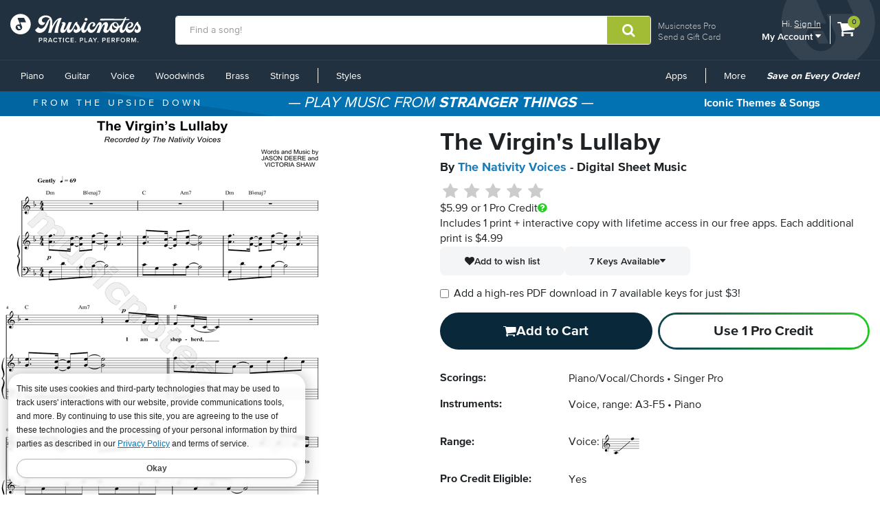

--- FILE ---
content_type: text/html; charset=utf-8
request_url: https://www.musicnotes.com/sheetmusic/mtd.asp?ppn=MN0059695
body_size: 25244
content:

<!DOCTYPE html>


<html itemscope="" itemtype="http://schema.org/Product" lang="en" class="no-js">
<head>
    <title>The Nativity Voices &quot;The Virgin&#39;s Lullaby&quot; Sheet Music in F Major (transposable) - Download &amp; Print - SKU: MN0059695</title>
    <link href="https://www.musicnotes.com/sheetmusic/the-nativity-voices/the-virgins-lullaby/MN0059695" rel="canonical" />

    
<script>
    window.dataLayer = window.dataLayer || [];
    dataLayer.push({
        'ecommerce': {
            'currencyCode': 'USD',
            'detail': {
                'actionField': { 'list': 'Product Page' }, 
                'products': [{
                    'name': 'The Virgin&#39;s Lullaby',
                    'id': 'MN0059695',
                    'price': 5.99,
                    'brand': 'The Nativity Voices',
                    'category': 'Voice, range: A3-F5/Piano',
                    'variant': 'Piano/Vocal/Chords, Singer Pro'
                }]
            }
        }
    });
</script>

    <script>
        window.dataLayer = window.dataLayer || [];
        dataLayer.push({
            'shopper_id': '',
            'adWordsRemarketingParams': { 'ecomm_prodid': 'MN0059695', 'ecomm_pagetype': 'product', 'ecomm_totalvalue': '5.99', 'signed_in': 'false' },
            'experiments': {},
            'compliance_status': ''
        });
    </script>

    <!-- Start of TrueVault Code Block -->
    <script src='https://polaris.truevaultcdn.com/static/pc/DJ7J5D7NE/polaris.js'></script>
    <!-- End of TrueVault Code Block -->

    <!-- Google Tag Manager -->
    <script>
        (function (w, d, s, l, i) {
            w[l] = w[l] || []; w[l].push({
                'gtm.start':
                    new Date().getTime(), event: 'gtm.js'
            }); var f = d.getElementsByTagName(s)[0],
                j = d.createElement(s), dl = l != 'dataLayer' ? '&l=' + l : ''; j.async = true; j.src =
                    'https://www.googletagmanager.com/gtm.js?id=' + i + dl; f.parentNode.insertBefore(j, f);
        })(window, document, 'script', 'dataLayer', 'GTM-5CQ8CLH');</script>
    <!-- End Google Tag Manager -->

<script>
    (function() {
        if (window._userPropertiesSet) return;
        
        var userProps = null;
        if (window.dataLayer) {
            for (var i = 0; i < window.dataLayer.length; i++) {
                var item = window.dataLayer[i];
                if (item && !item.event) {
                    userProps = {
                        shopper_id: item.shopper_id,
                        experiments: JSON.stringify(item.experiments),
                        compliance_status: item.compliance_status
                    };
                }
            }
        }
        
        if (userProps && typeof window.gtag === 'function') {
            window.gtag('set', 'user_properties', userProps);
            window._userPropertiesSet = true;
        }
    })();
</script>

    <meta http-equiv="content-type" content="text/html; charset=UTF-8" />
    <meta name="viewport" content="width=device-width, initial-scale=1" />

<meta property="ProMembershipSku" />
<meta property="ShopperProCreditCount" content="0" />
    <meta name="apple-itunes-app" content="app-id=924050984">

    
<meta name="description" content="The Virgin&#39;s Lullaby sheet music by The Nativity Voices. Sheet music arranged for Piano/Vocal/Chords, and Singer Pro in F Major (transposable). SKU: MN0059695" />
<meta name="keywords" content="Sheet Music,The Virgin&#39;s Lullaby,digital,download,sheetmusic,notation,musicnotes" />

<meta name="DC.Title" content="The Virgin&#39;s Lullaby">
    <meta name="DC.Title" content="Recorded by The Nativity Voices">
        <meta name="DC.Creator.namePersonal" content="Deere, Jason">
        <meta name="DC.Creator.namePersonal" content="Shaw, Victoria">
    <meta name="DC.Creator.namePersonal" content="The Nativity Voices">
    <meta name="DC.Publisher" content="Warner Chappell Music, Inc.">
        <meta name="DC.Subject" content="Holiday &amp; Special Occasion">
        <meta name="DC.Subject" content="Christmas">
        <meta name="DC.Subject" content="Movie/TV">
        <meta name="DC.Subject" content="Christian">
        <meta name="DC.Subject" content="Soundtrack">
        <meta name="DC.Subject" content="Christmas - Religious">
        <meta name="DC.Subject" content="Song">
        <meta name="DC.Format" content="Piano/Vocal/Chords">
        <meta name="DC.Format" content="Singer Pro">
        <meta name="DC.Relation.requires" content="Voice, range: A3-F5">
        <meta name="DC.Relation.requires" content="Piano">

<meta name="DC.Date.created" scheme="W3C-DTF" content="2005">
<meta name="DC.Date.issued" scheme="W3C-DTF" content="10/8/2007 7:05:03 PM">
<meta name="DC.Relation.hasVersion" content="1.13">


<meta name="DC.Creator.nameCorporate" content="Musicnotes, Inc." />
<meta name="DC.Type" content="sound" />

    <meta name="author" content="Deere, Jason">
    <meta name="author" content="Shaw, Victoria">
    <meta name="author" content="The Nativity Voices">

<meta name="DC.IsSignatureArtist" content="False" />


<meta itemprop="name" content="The Nativity Voices &quot;The Virgin&#39;s Lullaby&quot; Sheet Music in F Major (transposable) - Download &amp; Print - SKU: MN0059695">
<meta itemprop="description" content="The Virgin&#39;s Lullaby sheet music by The Nativity Voices. Sheet music arranged for Piano/Vocal/Chords, and Singer Pro in F Major (transposable). SKU: MN0059695">
<meta itemprop="productID" content="MN0059695" />
<meta itemprop="sku" content="MN0059695" />
<div itemprop="offers" itemscope itemtype="https://schema.org/Offer">
    <meta itemprop="priceCurrency" content="USD">
    <meta itemprop="price" content="5.99">
    <link itemprop="availability" href="https://schema.org/InStock">
</div> 
<meta itemprop="mpn" content="MN0059695" />

<meta itemprop="image" content="/images/productimages/large/mtd/mn0059695.gif" />


<meta name="twitter:card" content="summary">
<meta name="twitter:site" content="@musicnotes">
<meta name="twitter:title" content="The Nativity Voices &quot;The Virgin&#39;s Lullaby&quot; Sheet Music in F Major (transposable) - Download &amp; Print">
<meta name="twitter:description" content="The Virgin&#39;s Lullaby sheet music by The Nativity Voices. Sheet music arranged for Piano/Vocal/Chords, and Singer Pro in F Major (transposable).">
<meta name="twitter:image" content="/images/productimages/large/mtd/mn0059695.gif" />


<meta property="og:title" content="The Nativity Voices &quot;The Virgin&#39;s Lullaby&quot; Sheet Music in F Major (transposable) - Download &amp; Print" />
<meta property="og:type" content="product" />
<meta property="og:url" content="https://www.musicnotes.com/sheetmusic/mtd.asp?ppn=MN0059695" />
<meta property="og:description" content="The Virgin&#39;s Lullaby sheet music by The Nativity Voices. Sheet music arranged for Piano/Vocal/Chords, and Singer Pro in F Major (transposable)." />
<meta property="og:site_name" content="Musicnotes.com" />
<meta property="og:image" content="/images/productimages/large/mtd/mn0059695.gif" />



    <link rel="shortcut icon" type="image/ico" href="/favicon.ico" />
    <link href="/css2/font-awesome.min.css?v=1.1.4939.0" rel="stylesheet" />
<script defer="" src="/js3/jquery/3.6.0/jquery.min.js?v=1.1.4939.0"></script><link href="/css3/bootstrap/3.3.7/bootstrap.min.css?v=1.1.4939.0" rel="stylesheet" /><script defer="" src="/css3/bootstrap/3.3.7/bootstrap.min.js?v=1.1.4939.0"></script><script defer="" src="/js2/Musicnotes.Core.min.js?v=1.1.4939.0"></script><link as="font" crossorigin="" href="/fonts/webfonts/341624_4_0.woff2" rel="preload" type="font/woff2" /><link as="font" crossorigin="" href="/fonts/webfonts/341624_1_0.woff2" rel="preload" type="font/woff2" /><link as="font" crossorigin="" href="/fonts/webfonts/341624_2_0.woff2" rel="preload" type="font/woff2" /><link as="font" crossorigin="" href="/fonts/webfonts/341624_3_0.woff2" rel="preload" type="font/woff2" /><link as="font" crossorigin="" href="/fonts/webfonts/341624_0_0.woff2" rel="preload" type="font/woff2" /><link as="font" crossorigin="" href="/fonts/webfonts/prozima-nova-black_0.woff2" rel="preload" type="font/woff2" />
    <link href="/css2/bundles/product-page.min.css?v=1.1.4939.0" rel="stylesheet" />
    <link href="/css2/redesign.min.css?v=1.1.4939.0" rel="stylesheet" />
    
            <link href="/js3/slick/1.8.0/slick.css" />
            <link href="/js3/slick/1.8.0/slick-theme.css" />
        <link href="/css2/splide/splide.min.css?v=1.1.4939.0" rel="stylesheet" type="text/css" />
        <link href="/css2/sliders.min.css?v=1.1.4939.0" rel="stylesheet" type="text/css" />

    <link href="/css2/pro-membership-index.min.css?v=1.1.4939.0.2" rel="stylesheet">
    <link href="/css2/pro-membership-upsell-modal.min.css?v=1.1.4939.0.2" rel="stylesheet">
    <link href="/unisondesign/main.min.css?v=1.1.4939.0" rel="stylesheet" type="text/css" />


    
    <link rel="image_src" href="/images/productimages/large/mtd/mn0059695.gif" />
    <link rel="scheme.DC" href="http://purl.org/dc/elements/1.1/">

    
<script src="/__ssobj/core.js+ssdomvar.js+generic-adapter.js"></script><script>
var isHumanSSTest = 0;
</script>
<script  type="text/javascript" data-sitespect="true">window.__sscf=window.__sscf||{};</script>
<script  type="text/javascript" data-sitespect="true">
window.__sscf.cf_9149185  = function() {
document.querySelectorAll("#mn-navbar #left-menu > li:last-of-type ul li.mn-dropdown-header").forEach(function(anchor) {
    if (anchor && anchor.parentElement) {
        anchor.parentElement.setAttribute("ss-nav-styles", anchor.textContent.trim());
    }
});

document.querySelectorAll("#mn-navbar #left-menu > li.mn-dropdown").forEach(function (dropdown) {
    let parentAnchor = dropdown.querySelector("a:first-of-type");
    if (parentAnchor) {
        dropdown.querySelectorAll("ul a").forEach(function (childAnchor) {
            childAnchor.addEventListener("click", function () {
                let ifStyles = "";
                if (/Styles/i.test(parentAnchor.textContent)) {
                    let closestUl = childAnchor.closest("ul");
                    if (closestUl && closestUl.hasAttribute("ss-nav-styles")) {
                        ifStyles = closestUl.getAttribute("ss-nav-styles");
                        if (/(Holiday|Occasion)/i.test(ifStyles)) {
                            //SS.EventTrack.metric("navEvent");
                        }
                    }
                }
                SS.EventTrack.metric("nav" + parentAnchor.textContent + ifStyles);
            });
        });
    }
});

}
</script>
<script  type="text/javascript" data-sitespect="true">
window.__sscf.cf_9149185_8433503 = function() {
if (document.querySelector("#mn-navbar") && document.querySelectorAll('#mn-navbar #left-menu > li:last-of-type ul li.mn-dropdown-header').length >= 4) {
    return true;
}
}
</script>

</head>
<body>
<script class="__ss_csf_data"   type="text/javascript" data-sitespect="true">!function(){var s={"metrics":[],"trackdatavariations":[],"timestamps":{"9149185":"1727803693"},"variations":[{"css":{},"csf_apply_once":"0","attributes":{},"campaign_id":"0","selector":"head","IsMonetateTrackData":false,"custom":function() {return window.__sscf && window.__sscf.cf_9149185 && window.__sscf.cf_9149185.apply(this);},"criteria":[{"ID":"8433503","PageCategory_ID":null,"Pre":null,"script_criterion":function() {return window.__sscf && window.__sscf.cf_9149185_8433503 && window.__sscf.cf_9149185_8433503.apply(this)},"GroupNumber":"1","Next":null,"Type":"Custom"}],"id":"9149185"}]};if(window.SS&&SS.Require){SS.Require(function(){if(window.ss_dom_var){window.ss_dom_var.setVariations(s);if(window.ss_dom_var.setMetrics){window.ss_dom_var.setMetrics(s);}}else{window.__ss_variations=s;}});}else{if(window.ss_dom_var){window.ss_dom_var.setVariations(s);if(window.ss_dom_var.setMetrics){window.ss_dom_var.setMetrics(s);}}else{window.__ss_variations=s;}}if(s.control_sv_cv_rp_only){window.__ss_control=true;}}();</script>
    <a href="#body" class="skip-link" id="skip-to-content">Skip to main content</a>
    <!--Google Tag Manager(noscript) -->
    <!-- End Google Tag Manager (noscript) -->

    

    
    <div class="modal" id="versionPickerModal" tabindex="-1" role="dialog"
     
     aria-hidden="true">
    <div class="modal-dialog">
        <div class="modal-content">
            <button type="button" class="close modal-close" data-dismiss="modal" aria-label="Close"><i aria-hidden="true" class="fa fa-close"></i></button>
            <div class="modal-body">
                <iframe id="transpose_iframe" frameborder="0" scrolling="yes"></iframe>
            </div>
        </div>
    </div>
</div>







<div id="outOfProCredits">
    <div class="modal in submit-confirm-modal" id="outOfProCreditsModal" tabindex="-1" role="dialog" aria-hidden="false">

        <div class="modal-dialog">
            <div class="modal-content">
                <div class="modal-header" id="query">
                    Insufficient Pro Credits
                </div>
                <div class="modal-body pro-credit-pack-upsell-body">
                    <span class="h4">Add 3 credits for only $12.99</span>
                    
                    <button id="outOfProCreditsModalOK" class="mn-btn-action section-full-width" onclick="window.location = '/commerce/basket.asp?add=PROCREDITS3'">Add to Cart</button>
                    <button id="outOfProCreditsModalCancel" class="btn-primary-outline section-full-width">Cancel</button>

                </div>
            </div>
        </div>
    </div>
</div>

<!--NewDesign-->

<header id="header" class="dark-blue hidden-print">
    <div class="container-fluid">
        <div class="watermark">
            <img src="/images2/mn-do.svg?v=2" alt="" width="141" height="179" />
        </div>
        <div class="nav-left">
            <div class="logo-container_redesign">
                <div class="logo-container-sm_redesign" id="sm-screen-logo_redesign">
                    <a href="/" title="Musicnotes.com: Download Sheet Music" id="mnlogo">
                            <img src="/images2/mn-logo.svg?v=4" alt="Musicnotes Logo" class="mnlogo" width="190" height="49" />
                    </a>
                </div>
            </div>
        </div>
        <div class="nav-right">
            <div id="gc-link">
                    <a href="/pro/">Musicnotes Pro</a>
                <a href="/sheetmusic/gift/">Send a Gift Card</a>
            </div>
            <div id="account-block" >
                <div id="top-line">
                    <p>
                        Hi.
                            <a href="/commerce/signin.asp?si=in&amp;rc=1">Sign In</a>
                    </p>
                </div>

                <ul class="mn-nav mn-navbar-nav mn-navbar-right">

                    <li class="mn-dropdown mn-dropdown-hover">
                        <button id="bottom-line" class="account-dd mn-touch-toggle a-hoverable" aria-haspopup="true" aria-expanded="false" tabindex="0" data-mn-toggle-class="open" data-mn-toggle-target="parent" data-mn-toggle-group="nav-links">My Account <i class="fa fa-caret-down" aria-hidden="true"></i></button>
                        <ul class="mn-dropdown-menu my-account">
                            <li class="my-account-dd-header"><a href="/myaccount" id="my-account-header">My Account</a></li>
                            <li><a href="/myaccount">View My Account</a></li>
                            <li><a href="/wishlist">Wish List</a></li>
                            <li><a href="/myaccount/orders">Order History</a></li>
                            <li><a href="/mysheetmusic">Print your sheet music</a></li>
                            <li><a href="/commerce/u.asp">Preferences</a></li>
                            <li><a href="/pro">Musicnotes Pro</a></li>
                            <li><a href="/myaccount/billinginformation">Billing information</a></li>
                                                                                        <li>
                                    <ul class="multi-column">
                                        <li class="col-sm-6 half-li color-li green-li dark">
                                            <a href="/commerce/signin.asp?si=in&amp;rc=1">Sign In</a>
                                        </li>
                                        <li class="col-sm-6 half-li color-li green-li">
                                            <a href="/commerce/signin.asp?si=in&amp;rc=1">Create Account</a>
                                        </li>
                                    </ul>
                                </li>

                        </ul>
                    </li>

                </ul>
            </div>
            <div id="cart-icon">
                <div>
                    <a href="/basket" class="cart">
                        <i class="fa fa-shopping-cart" id="header-cart" aria-hidden="true"></i>
                        <span class="sr-only">View shopping cart containing </span>
                        <span class="cart-count">0</span>
                            <span class="sr-only">items.</span>
                        
                        </a>
                </div>
            </div>
        </div>

        <div class="nav-fill">



    <script>
            SLI = window.SLI || {};
            SLI.searchSubmit = function(event, caller) {
                event.preventDefault ? event.preventDefault() : event.returnValue = false;
                var keyword = '';
                if (caller.nodeName.match(/form/i))

                { keyword = caller.w.value; }
                else

                { return false; }
                keyword = keyword.replace(/^\s+|\s+$/g, '');
                if (keyword == '') { return false; }

                caller.submit();
            }
        </script>

    <form name="searchform1" id="searchform1" action="/search/go" method="get" role="search"  onsubmit="return SLI.searchSubmit(event, this);">
        <div class="input-group">
            <input type="text" id="sli_search_1" name="w" 
                   placeholder="Find a song!" aria-label="Find a song!" class="form-control sli_search_box" autocomplete="off"
                   data-provide="rac" value="">
            <input type="hidden" name="from" value="header"/>
            <span class="input-group-btn">
                <button type="submit" class="btn-search-header" style="cursor: pointer;" aria-label="Submit Search"
                        onclick="return SLI.searchSubmit(event,this.form)">
                    <i class="fa fa-search" aria-hidden="true"></i>
                </button>
            </span>
        </div>
    </form>

        </div>
    </div>
    <div class="sr-only">
        <a href="/accessibility/">
            View our Accessibility Statement or contact us with accessibility-related questions
        </a>
    </div>
</header>

<section id="navigation" class="dark-blue mn-navbar-close-right">
    <div class="container-fluid">

        <nav class="mn-navbar mn-navbar-default">
            <div class="mn-navbar-header">
                <button type="button" class="mn-navbar-toggle" data-mn-toggle-class="open" data-mn-toggle-target="#header, .mn-navbar-toggle">
                    <span class="sr-only">Toggle navigation</span>
                    <span class="icon-bar"></span>
                    <span class="icon-bar"></span>
                    <span class="icon-bar"></span>
                </button>
            </div>
            <div id="mn-navbar" role="navigation" aria-label="Browse By Instrument and Styles">
                <!-- left navigation -->
                <ul class="mn-nav mn-navbar-nav" id="left-menu">
                        <li class="hidden-desk half-li color-li blue-li dark">
                            <a href="/commerce/signin.asp?si=in&amp;rc=1">Sign In</a>
                        </li>
                        <li class="hidden-desk half-li color-li blue-li">
                            <a href="/commerce/signin.asp?si=in&amp;rc=1">Create Account</a>
                        </li>
                    <li class="hidden-desk">
                        <a href="/sheetmusic/gift/custom.asp?intcmp=HeaderNav:GiftCards"><span class="fa fa-gift"></span>&nbsp;&nbsp;Gift Cards</a>
                    </li>
                    <li class="hidden-desk">
                        <a href="https://help.musicnotes.com/"><span class="fa fa-question-circle"></span>&nbsp;&nbsp;Get Support</a>
                    </li>
                    <li class="mn-dropdown mn-dropdown-hover mn-dropdown-left">
                        <button class="mn-touch-toggle-mobile hidden-desk mi" aria-haspopup="true" aria-expanded="false" tabindex="0" data-mn-toggle-class="open" data-mn-toggle-group="nav-links" data-mn-toggle-target="parent">My Account</button>
                        <ul class="mn-dropdown-menu mn-dropdown-menu-left multi-column columns-2">
                            <li class="col-xs-6">

                                <ul class="mn-dropdown-multi-column">
                                    <li class="mn-dropdown-header"><a role="button" href="/myaccount">My Account</a></li>
                                    <li><a href="/myaccount">View my account</a></li>
                                    <li><a href="/wishlist">Wish List</a></li>
                                    <li><a href="/myaccount/orders">Order History</a></li>
                                    <li><a href="/mysheetmusic">Print your sheet music</a></li>
                                    <li><a href="/commerce/u.asp">Preferences</a></li>
                                    <li><a href="/pro">Musicnotes Pro</a></li>
                                    <li><a href="/myaccount/billinginformation">Billing information</a></li>
                                                                    </ul>
                            </li>
                        </ul>

                    </li>
                    <li class="mn-dropdown mn-dropdown-hover mn-dropdown-left">
                        <button class="mn-touch-toggle hidden-phone a-hoverable mi" aria-haspopup="true" aria-expanded="false" tabindex="0" data-mn-toggle-class="open" data-mn-toggle-group="nav-links" data-mn-toggle-target="parent">Piano</button>
                        <button class="mn-touch-toggle-mobile hidden-desk mi" aria-haspopup="true" aria-expanded="false" tabindex="0" data-mn-toggle-class="open" data-mn-toggle-group="nav-links" data-mn-toggle-target="parent">Piano</button>
                        <ul class="mn-dropdown-menu mn-dropdown-menu-left multi-column columns-2">
                            <li class="col-xs-6">

                                <ul class="mn-dropdown-multi-column">
                                    <li class="mn-dropdown-header"><a href="/piano/">Piano</a></li>
                                    <li><a href="/piano/easy/">Easy Piano</a></li>
                                    <li><a href="/piano/beginner-notes/">Beginner Notes</a></li>
                                    <li><a href="/piano/broadway/">Broadway</a></li>
                                    <li><a href="/piano/christian/">Christian</a></li>
                                    <li><a href="/piano/classical/">Classical</a></li>
                                    <li><a href="/piano/country/">Country</a></li>
                                    <li><a href="/landing?qscoring=hymn&isort=bestselling">Hymn</a></li>
                                    <li><a href="/piano/jazz/">Jazz</a></li>
                                    <li><a href="/piano/movietv/">Movie/TV</a></li>
                                    <li><a href="/piano/newage/">New Age</a></li>
                                    <li><a href="/sheet-music/style/pop/instrument/keyboard/piano">Pop</a></li>
                                </ul>
                                <ul class="mn-dropdown-multi-column">
                                    <li class="mn-dropdown-header"><a href="/sheet-music/instrument/keyboard/organ">Organ</a></li>
                                </ul>
                                <ul class="mn-dropdown-multi-column">
                                    <li class="col-xs-12">
                                        <a href="/sheet-music/instrument/keyboard" class="btn btn-default" >View All Keyboard</a>
                                    </li>
                                </ul>
                            </li>
                            <li class="col-xs-6">
                                <a href="https://www.musicnotes.com/search/go?isort=bestselling&lbc=musicnotes&method=and&p=Q&sli_jump=1&ts=custom-v2&uid=815117391&af=inst2%3akeyboard_piano%20inst1%3akeyboard&intcmp=Nav:Piano:solo" class="no-pad">
                                    <picture><source srcset="/s/images/topnav/sections/piano-199.webp?v=1" type="image/webp" /><source srcset="/s/images/topnav/sections/piano-199.jpg?v=1" type="image/jpeg" /><img src="/s/images/topnav/sections/piano-199.jpg?v=1" height="568" width="199" alt="Shop Solo Piano Sheet Music Now" loading="lazy"/></picture>
                                </a>
                            </li>
                        </ul>
                    </li>
                    <li class="mn-dropdown mn-dropdown-hover mn-dropdown-left">
                        <button class="mn-touch-toggle hidden-phone a-hoverable mi" aria-haspopup="true" aria-expanded="false" tabindex="0" data-mn-toggle-class="open" data-mn-toggle-group="nav-links" data-mn-toggle-target="parent">Guitar</button>
                        <button class="mn-touch-toggle-mobile hidden-desk mi" aria-haspopup="true" aria-expanded="false" tabindex="0" data-mn-toggle-class="open" data-mn-toggle-group="nav-links" data-mn-toggle-target="parent" role="button">Guitar</button>
                        <ul class="mn-dropdown-menu multi-column columns-2">
                            <li class="col-xs-6">
                                <ul class="mn-dropdown-multi-column">
                                    <li class="mn-dropdown-header"><a href="/guitartab/">Guitar</a></li>
                                    <li><a href="/landing?qnotation=Easy+Guitar+TAB&isort=bestselling">Easy Tab</a></li>
                                    <li><a href="/sheet-music/style/rock/alternative/instrumentstringsguitar">Alternative</a></li>
                                    <li><a href="/sheet-music/style/blues/instrumentstringsguitar">Blues</a></li>
                                    <li><a href="/sheet-music/style/christian/instrumentstringsguitar">Christian</a></li>
                                    <li><a href="/sheet-music/style/classical/instrumentstringsguitar">Classical</a></li>
                                    <li><a href="/sheet-music/style/country/instrumentstringsguitar">Country</a></li>
                                    <li><a href="/sheet-music/style/folk/instrumentstringsguitar">Folk</a></li>
                                    <li><a href="/sheet-music/style/movie-tv/instrumentstringsguitar">Movie/TV</a></li>
                                    <li><a href="/sheet-music/style/rb/instrument/strings/guitar">R&B</a></li>
                                    <li><a href="/sheet-music/style/rock/instrumentstringsguitar">Rock</a></li>
                                </ul>
                                <ul class="mn-dropdown-multi-column">
                                    <li class="mn-dropdown-header"><a href="/bassguitartab/">Bass Guitar</a></li>
                                    <li><a href="/sheet-music/style/rock/alternative/instrument/strings/guitar/bass-guitar">Alternative</a></li>
                                    <li><a href="/sheet-music/style/blues/instrument/strings/guitar/bass-guitar">Blues</a></li>
                                    <li><a href="/sheet-music/style/rock/funk/instrument/strings/guitar/bass-guitar">Funk</a></li>
                                    <li><a href="/sheet-music/style/rb/instrument/strings/guitar/bass-guitar">R&B</a></li>
                                    <li><a href="/sheet-music/style/rock/instrument/strings/guitar/bass-guitar">Rock</a></li>
                                </ul>
                                <ul class="mn-dropdown-multi-column">
                                    <li class="mn-dropdown-header"><a href="/ukulele/">Ukulele</a></li>
                                </ul>
                            </li>
                            <li class="col-xs-6">
                                <a href="https://www.musicnotes.com/landing?qnotation=Guitar+Tab&qnewness=30&isort=bestselling&intcmp=Nav:Guitar:New" class="no-pad">
                                    <picture><source srcset="/s/images/topnav/sections/guitar-199.webp?v=1" type="image/webp" /><source srcset="/s/images/topnav/sections/guitar-199.jpg?v=1" type="image/jpeg" /><img src="/s/images/topnav/sections/guitar-199.jpg?v=1" height="640" width="199" alt="Shop New Tab Now" loading="lazy"/></picture>
                                </a>
                            </li>
                        </ul>
                    </li>
                    <li class="mn-dropdown mn-dropdown-hover mn-dropdown-left">
                        <button class="mn-touch-toggle hidden-phone a-hoverable mi" aria-haspopup="true" aria-expanded="false" tabindex="0" data-mn-toggle-class="open" data-mn-toggle-group="nav-links" data-mn-toggle-target="parent">Voice</button>
                        <button class="mn-touch-toggle-mobile hidden-desk mi" aria-haspopup="true" aria-expanded="false" tabindex="0" data-mn-toggle-class="open" data-mn-toggle-group="nav-links" data-mn-toggle-target="parent">Voice</button>
                        <ul class="mn-dropdown-menu mn-dropdown-menu-left multi-column columns-2">
                            <li class="col-xs-6">
                                <ul class="mn-dropdown-multi-column">
                                    <li class="mn-dropdown-header"><a href="/voice/solo/">Solo / Singer Pro</a></li>
                                    <li><a href="/audition/">Audition Cuts</a></li>
                                    <li><a href="/landing/go?&isort=bestselling&method=and&view=list&af=genre1:showbroadway&qscoring=Singer%20Pro">Broadway</a></li>
                                    <li><a href="/landing/go?&isort=score&method=and&view=list&af=genre1:christian&qscoring=Singer%20Pro">Christian</a></li>
                                    <li><a href="/landing/go?&isort=score&method=and&view=list&af=genre1:classical&qscoring=Singer%20Pro">Classical</a></li>
                                    <li><a href="/landing/go?&isort=score&method=and&view=list&af=genre1:country&qscoring=Singer%20Pro">Country</a></li>
                                    <li><a href="/landing/go?&isort=score&method=and&view=list&af=genre1:jazz&qscoring=Singer%20Pro">Jazz</a></li>
                                    <li><a href="/landing/go?&isort=score&method=and&view=list&af=genre1:movietv&qscoring=Singer%20Pro">Movie/TV</a></li>
                                    <li><a href="/landing/go?&isort=score&method=and&view=list&af=genre1:pop&qscoring=Singer%20Pro">Pop</a></li>
                                </ul>
                                <ul class="mn-dropdown-multi-column">
                                    <li class="mn-dropdown-header"><a href="/choral/">Choral</a></li>
                                    <li><a href="/sheet-music/style/choral/a-cappella">A Cappella</a></li>
                                    <li><a href="/landing?qscoring=hymn&isort=bestselling">Hymn</a></li>
                                    <li><a href="/sheet-music/instrument/choir/sab-choir">SAB</a></li>
                                    <li><a href="/sheet-music/instrument/choir/satb-choir">SATB</a></li>
                                    <li><a href="/sheet-music/instrument/choir/ssa-choir">SSA</a></li>
                                    <li><a href="/sheet-music/instrument/choir/ssaa-choir">SSAA</a></li>
                                    <li><a href="/sheet-music/instrument/choir/ttbb-choir">TTBB</a></li>
                                    <li><a href="/sheet-music/instrument/choir/2-part-choir">2-Part Choir</a></li>
                                    <li><a href="/sheet-music/instrument/choir/3-part-choir">3-Part Choir</a></li>
                                    <li><a href="/sheet-music/instrument/choir/4-part-choir">4-Part Choir</a></li>
                                </ul>
                            </li>
                            <li class="col-xs-6">
                                <a href="https://www.musicnotes.com/landing?qscoring=Singer+Pro&qstyle=standards&isort=bestselling&intcmp=Nav:Voice:SoloStandards" class="no-pad">
                                    <picture><source srcset="/s/images/topnav/sections/voice-199.webp?v=1" type="image/webp" /><source srcset="/s/images/topnav/sections/voice-199.jpg?v=1" type="image/jpeg" /><img src="/s/images/topnav/sections/voice-199.jpg?v=1" height="700" width="199" alt="Shop Solo Voice Standards Sheet Music Now" loading="lazy"/></picture>
                                </a>
                            </li>
                        </ul>
                    </li>
                    <li class="mn-dropdown mn-dropdown-hover mn-dropdown-left">
                        <button class="mn-touch-toggle hidden-phone a-hoverable mi" aria-haspopup="true" aria-expanded="false" tabindex="0" data-mn-toggle-class="open" data-mn-toggle-group="nav-links" data-mn-toggle-target="parent">Woodwinds</button>
                        <button class="mn-touch-toggle-mobile hidden-desk mi" aria-haspopup="true" aria-expanded="false" tabindex="0" data-mn-toggle-class="open" data-mn-toggle-group="nav-links" data-mn-toggle-target="parent">Woodwinds</button>
                        <ul class="mn-dropdown-menu mn-dropdown-menu-left multi-column columns-3">
                            <li class="col-xs-4">
                                <ul class="mn-dropdown-multi-column">
                                    <li class="mn-dropdown-header"><a href="/flute/">Flute</a></li>
                                    <li><a href="/sheet-music/style/christian/instrument/woodwinds/flute-family/flute">Christian</a></li>
                                    <li><a href="/sheet-music/style/classical/instrument/woodwinds/flute-family/flute">Classical</a></li>
                                    <li><a href="/sheet-music/style/jazz/instrument/woodwinds/flute-family/flute">Jazz</a></li>
                                    <li><a href="/sheet-music/style/movie-tv/instrument/woodwinds/flute-family/flute">Movie/TV</a></li>
                                    <li><a href="/sheet-music/style/new-age/instrument/woodwinds/flute-family/flute">New Age</a></li>
                                    <li><a href="/sheet-music/style/pop/instrument/woodwinds/flute-family/flute">Pop</a></li>
                                </ul>
                                <ul class="mn-dropdown-multi-column">
                                    <li class="mn-dropdown-header"><a href="/clarinet/">Clarinet</a></li>
                                    <li><a href="/sheet-music/style/christian/instrument/woodwinds/clarinet">Christian</a></li>
                                    <li><a href="/sheet-music/style/classical/instrument/woodwinds/clarinet">Classical</a></li>
                                    <li><a href="/sheet-music/style/jazz/instrument/woodwinds/clarinet">Jazz</a></li>
                                    <li><a href="/sheet-music/style/movie-tv/instrument/woodwinds/clarinet">Movie/TV</a></li>
                                    <li><a href="/sheet-music/style/new-age/instrument/woodwinds/clarinet">New Age</a></li>
                                    <li><a href="/sheet-music/style/pop/instrument/woodwinds/clarinet">Pop</a></li>
                                </ul>
                                <ul class="mn-dropdown-multi-column">
                                    <li class="mn-dropdown-header"><a href="/sheet-music/instrument/woodwinds/double-reed/bassoon">Bassoon</a></li>
                                    <li><a href="/sheet-music/style/classical/instrument/woodwinds/double-reed/bassoon">Classical</a></li>
                                    <li><a href="/sheet-music/style/movie-tv/instrument/woodwinds/double-reed/bassoon">Movie/TV</a></li>
                                    <li><a href="/sheet-music/style/pop/instrument/woodwinds/double-reed/bassoon">Pop</a></li>
                                </ul>
                            </li>
                            <li class="col-xs-4">
                                <ul class="mn-dropdown-multi-column">
                                    <li class="mn-dropdown-header"><a href="/saxophone/">Saxophone</a></li>
                                    <li><a href="/sheet-music/style/christian/instrument/woodwinds/saxophone">Christian</a></li>
                                    <li><a href="/sheet-music/style/classical/instrument/woodwinds/saxophone">Classical</a></li>
                                    <li><a href="/sheet-music/style/jazz/instrument/woodwinds/saxophone">Jazz</a></li>
                                    <li><a href="/sheet-music/style/movie-tv/instrument/woodwinds/saxophone">Movie/TV</a></li>
                                    <li><a href="/sheet-music/style/pop/instrument/woodwinds/saxophone">Pop</a></li>
                                </ul>
                                <ul class="mn-dropdown-multi-column">
                                    <li class="mn-dropdown-header"><a href="/sheet-music/instrument/woodwinds/double-reed/oboe">Oboe</a></li>
                                    <li><a href="/sheet-music/style/christian/instrument/woodwinds/double-reed/oboe">Christian</a></li>
                                    <li><a href="/sheet-music/style/classical/instrument/woodwinds/double-reed/oboe">Classical</a></li>
                                    <li><a href="/sheet-music/style/jazz/instrument/woodwinds/double-reed/oboe">Jazz</a></li>
                                    <li><a href="/sheet-music/style/movie-tv/instrument/woodwinds/double-reed/oboe">Movie/TV</a></li>
                                    <li><a href="/sheet-music/style/pop/instrument/woodwinds/double-reed/oboe">Pop</a></li>
                                </ul>
                                <ul class="mn-dropdown-multi-column">
                                    <li class="mn-dropdown-header"><a href="/sheet-music/instrument/woodwinds/flute-family/recorder">Recorder</a></li>
                                </ul>
                            </li>
                            <li class="col-xs-4">
                                <a href="https://www.musicnotes.com/landing/go?isort=bestselling&lbc=musicnotes&method=and&p=Q&qnewness=45&af=inst1%3awoodwinds&intcmp=Nav:Woodwinds:New" class="no-pad">
                                    <picture><source srcset="/s/images/topnav/sections/woodwinds-201.webp?v=1" type="image/webp" /><source srcset="/s/images/topnav/sections/woodwinds-201.jpg?v=1" type="image/jpeg" /><img src="/s/images/topnav/sections/woodwinds-201.jpg?v=1" height="640" width="201" alt="Shop New Woodwind Sheet Music Now" loading="lazy"/></picture>
                                </a>
                            </li>
                        </ul>
                    </li>
                    <li class="mn-dropdown mn-dropdown-hover mn-dropdown-left">
                        <button class="mn-touch-toggle hidden-phone a-hoverable mi" aria-haspopup="true" aria-expanded="false" tabindex="0" data-mn-toggle-class="open" data-mn-toggle-group="nav-links" data-mn-toggle-target="parent">Brass</button>
                        <button class="mn-touch-toggle-mobile hidden-desk mi" aria-haspopup="true" aria-expanded="false" tabindex="0" data-mn-toggle-class="open" data-mn-toggle-group="nav-links" data-mn-toggle-target="parent">Brass</button>
                        <ul class="mn-dropdown-menu mn-dropdown-menu-left multi-column columns-3">
                            <li class="col-xs-4">
                                <ul class="mn-dropdown-multi-column">
                                    <li class="mn-dropdown-header"><a href="/sheet-music/instrument/brass/trumpet-family/trumpet">Trumpet</a></li>
                                    <li><a href="/sheet-music/style/christian/instrument/brass/trumpet-family/trumpet">Christian</a></li>
                                    <li><a href="/sheet-music/style/classical/instrument/brass/trumpet-family/trumpet">Classical</a></li>
                                    <li><a href="/sheet-music/style/jazz/instrument/brass/trumpet-family/trumpet">Jazz</a></li>
                                    <li><a href="/sheet-music/style/movie-tv/instrument/brass/trumpet-family/trumpet">Movie/TV</a></li>
                                    <li><a href="/sheet-music/style/pop/instrument/brass/trumpet-family/trumpet">Pop</a></li>
                                    <li><a href="/sheet-music/style/rock/instrument/brass/trumpet-family/trumpet">Rock</a></li>
                                </ul>
                                <ul class="mn-dropdown-multi-column">
                                    <li class="mn-dropdown-header"><a href="/sheet-music/instrument/brass/trombone">Trombone</a></li>
                                    <li><a href="/sheet-music/style/christian/instrument/brass/trombone">Christian</a></li>
                                    <li><a href="/sheet-music/style/classical/instrument/brass/trombone">Classical</a></li>
                                    <li><a href="/sheet-music/style/jazz/instrument/brass/trombone">Jazz</a></li>
                                    <li><a href="/sheet-music/style/movie-tv/instrument/brass/trombone">Movie/TV</a></li>
                                    <li><a href="/sheet-music/style/pop/instrument/brass/trombone">Pop</a></li>
                                    <li><a href="/sheet-music/style/rock/instrument/brass/trombone">Rock</a></li>
                                </ul>
                                <ul class="mn-dropdown-multi-column">
                                    <li class="mn-dropdown-header"><a href="/sheet-music/instrument/brass/french-horn">French Horn</a></li>
                                    <li><a href="/sheet-music/style/christian/instrument/brass/french-horn">Christian</a></li>
                                    <li><a href="/sheet-music/style/classical/instrument/brass/french-horn">Classical</a></li>
                                    <li><a href="/sheet-music/style/movie-tv/instrument/brass/french-horn">Movie/TV</a></li>
                                    <li><a href="/sheet-music/style/pop/instrument/brass/french-horn">Pop</a></li>
                                    <li><a href="/sheet-music/style/rock/instrument/brass/french-horn">Rock</a></li>
                                </ul>
                            </li>
                            <li class="col-xs-4">
                                <ul class="mn-dropdown-multi-column">
                                    <li class="mn-dropdown-header"><a href="/sheet-music/instrument/brass/baritone-horn">Baritone Horn</a></li>
                                    <li><a href="/sheet-music/style/christian/instrument/brass/baritone-horn">Christian</a></li>
                                    <li><a href="/sheet-music/style/classical/instrument/brass/baritone-horn">Classical</a></li>
                                    <li><a href="/sheet-music/style/movie-tv/instrument/brass/baritone-horn">Movie/TV</a></li>
                                    <li><a href="/sheet-music/style/pop/instrument/brass/baritone-horn">Pop</a></li>
                                    <li><a href="/sheet-music/style/rock/instrument/brass/baritone-horn">Rock</a></li>
                                </ul>
                                <ul class="mn-dropdown-multi-column">
                                    <li class="mn-dropdown-header"><a href="/sheet-music/instrument/brass/tuba">Tuba</a></li>
                                    <li><a href="/sheet-music/style/christian/instrument/brass/tuba">Christian</a></li>
                                    <li><a href="/sheet-music/style/classical/instrument/brass/tuba">Classical</a></li>
                                    <li><a href="/sheet-music/style/pop/instrument/brass/tuba">Pop</a></li>
                                    <li><a href="/sheet-music/style/rock/instrument/brass/tuba">Rock</a></li>
                                </ul>
                                <ul class="mn-dropdown-multi-column">
                                    <li class="col-xs-12">
                                        <a href="/sheet-music/instrument/brass" class="btn btn-default" role="button">Browse All Brass</a>
                                    </li>
                                </ul>
                            </li>
                            <li class="col-xs-4">
                                <a href="https://www.musicnotes.com/landing/go?isort=bestselling&lbc=musicnotes&method=and&p=Q&qnewness=45&af=inst1%3abrass&intcmp=Nav:Brass:New" class="no-pad">
                                    <picture><source srcset="/s/images/topnav/sections/brass-201.webp?v=1" type="image/webp" /><source srcset="/s/images/topnav/sections/brass-201.jpg?v=1" type="image/jpeg" /><img src="/s/images/topnav/sections/brass-201.jpg?v=1" height="701" width="201" alt="Shop New Brass Sheet Music Now" loading="lazy"/></picture>
                                </a>
                            </li>
                        </ul>
                    </li>
                    <li class="mn-dropdown mn-dropdown-hover mn-dropdown-left">
                        <button class="mn-touch-toggle hidden-phone a-hoverable mi" aria-haspopup="true" aria-expanded="false" tabindex="0" data-mn-toggle-class="open" data-mn-toggle-group="nav-links" data-mn-toggle-target="parent">Strings</button>
                        <button class="mn-touch-toggle-mobile hidden-desk mi" aria-haspopup="true" aria-expanded="false" tabindex="0" data-mn-toggle-class="open" data-mn-toggle-group="nav-links" data-mn-toggle-target="parent">Strings</button>
                        <ul class="mn-dropdown-menu mn-dropdown-menu-left multi-column columns-3">
                            <li class="col-xs-4">
                                <ul class="mn-dropdown-multi-column">
                                    <li class="mn-dropdown-header"><a href="/sheet-music/instrument/strings/violin-family/violin">Violin</a></li>
                                    <li><a href="/sheet-music/style/christian/instrument/strings/violin-family/violin">Christian</a></li>
                                    <li><a href="/sheet-music/style/classical/instrument/strings/violin-family/violin">Classical</a></li>
                                    <li><a href="/sheet-music/style/country/instrument/strings/violin-family/violin">Country</a></li>
                                    <li><a href="/sheet-music/style/jazz/instrument/strings/violin-family/violin">Jazz</a></li>
                                    <li><a href="/sheet-music/style/movie-tv/instrument/strings/violin-family/violin">Movie/TV</a></li>
                                    <li><a href="/sheet-music/style/new-age/instrument/strings/violin-family/violin">New Age</a></li>
                                    <li><a href="/sheet-music/style/pop/instrument/strings/violin-family/violin">Pop</a></li>
                                    <li><a href="/sheet-music/style/rock/instrument/strings/violin-family/violin">Rock</a></li>
                                </ul>
                                <ul class="mn-dropdown-multi-column">
                                    <li class="mn-dropdown-header"><a href="/sheet-music/instrument/strings/violin-family/cello">Cello</a></li>
                                    <li><a href="/sheet-music/style/christian/instrument/strings/violin-family/cello">Christian</a></li>
                                    <li><a href="/sheet-music/style/classical/instrument/strings/violin-family/cello">Classical</a></li>
                                    <li><a href="/sheet-music/style/jazz/instrument/strings/violin-family/cello">Jazz</a></li>
                                    <li><a href="/sheet-music/style/movie-tv/instrument/strings/violin-family/cello">Movie/TV</a></li>
                                    <li><a href="/sheet-music/style/new-age/instrument/strings/violin-family/cello">New Age</a></li>
                                    <li><a href="/sheet-music/style/pop/instrument/strings/violin-family/cello">Pop</a></li>
                                    <li><a href="/sheet-music/style/rock/instrument/strings/violin-family/cello">Rock</a></li>
                                </ul>
                            </li>
                            <li class="col-xs-4">
                                <ul class="mn-dropdown-multi-column">
                                    <li class="mn-dropdown-header"><a href="/sheet-music/instrument/strings/violin-family/viola">Viola</a></li>
                                    <li><a href="/sheet-music/style/christian/instrument/strings/violin-family/viola">Christian</a></li>
                                    <li><a href="/sheet-music/style/classical/instrument/strings/violin-family/viola">Classical</a></li>
                                    <li><a href="/sheet-music/style/jazz/instrument/strings/violin-family/viola">Jazz</a></li>
                                    <li><a href="/sheet-music/style/movie-tv/instrument/strings/violin-family/viola">Movie/TV</a></li>
                                    <li><a href="/sheet-music/style/pop/instrument/strings/violin-family/viola">Pop</a></li>
                                </ul>
                                <ul class="mn-dropdown-multi-column">
                                    <li class="mn-dropdown-header"><a href="/sheet-music/instrument/strings/violin-family/double-bass">Double Bass</a></li>
                                    <li><a href="/sheet-music/style/christian/instrument/strings/violin-family/double-bass">Christian</a></li>
                                    <li><a href="/sheet-music/style/classical/instrument/strings/violin-family/double-bass">Classical</a></li>
                                    <li><a href="/sheet-music/style/jazz/instrument/strings/violin-family/double-bass">Jazz</a></li>
                                    <li><a href="/sheet-music/style/movie-tv/instrument/strings/violin-family/double-bass">Movie/TV</a></li>
                                    <li><a href="/sheet-music/style/pop/instrument/strings/violin-family/double-bass">Pop</a></li>
                                    <li><a href="/sheet-music/style/rock/instrument/strings/violin-family/double-bass">Rock</a></li>
                                </ul>
                                <ul class="mn-dropdown-multi-column">
                                    <li class="mn-dropdown-header"><a href="/sheet-music/instrument/strings/violin-family/fiddle">Fiddle</a></li>
                                </ul>
                                <ul class="mn-dropdown-multi-column">
                                    <li class="col-xs-12">
                                        <a href="/sheet-music/instrument/strings/violin-family" class="btn btn-default" role="button">Browse All Strings</a>
                                    </li>
                                </ul>
                            </li>
                            <li class="col-xs-4">
                                <a href="https://www.musicnotes.com/landing/go?isort=bestselling&lbc=musicnotes&method=and&p=Q&qnewness=45&af=inst2%3astrings_violinfamily%20inst1%3astrings&intcmp=Nav:Strings:New" class="no-pad">
                                    <picture><source srcset="/s/images/topnav/sections/strings-201.webp?v=1" type="image/webp" /><source srcset="/s/images/topnav/sections/strings-201.jpg?v=1" type="image/jpeg" /><img src="/s/images/topnav/sections/strings-201.jpg?v=1" height="620" width="201" alt="Shop New Strings Sheet Music Now" loading="lazy"/></picture>
                                </a>
                            </li>
                        </ul>
                    </li>
                    <li class="mn-navbar-divider" aria-hidden="true">
                    </li>
                    <li class="mn-dropdown mn-dropdown-hover">
                        <button class="mn-touch-toggle hidden-phone a-hoverable mi" aria-haspopup="true" aria-expanded="false" tabindex="0" data-mn-toggle-class="open" data-mn-toggle-group="nav-links" data-mn-toggle-target="parent">Styles</button>
                        <button class="mn-touch-toggle-mobile hidden-desk mi" aria-haspopup="true" aria-expanded="false" tabindex="0" data-mn-toggle-class="open" data-mn-toggle-group="nav-links" data-mn-toggle-target="parent">Styles</button>
                        <ul class="mn-dropdown-menu multi-column columns-2">
                            <li class="col-xs-5">
                                <ul class="mn-dropdown-multi-column">
                                    <li class="mn-dropdown-header"><a href="/genre/">Genre</a></li>
                                    <li><a href="/sheet-music/style/show-broadway">Broadway</a></li>
                                    <li><a href="/sheet-music/style/blues">Blues</a></li>
                                    <li><a href="/sheet-music/style/christian">Christian</a></li>
                                    <li><a href="/sheet-music/style/classical">Classical</a></li>
                                    <li><a href="/sheet-music/style/country">Country</a></li>
                                    <li><a href="/sheet-music/style/folk">Folk</a></li>
                                    <li><a href="/landing?qscoring=hymn&isort=bestselling">Hymn</a></li>
                                    <li><a href="/sheet-music/style/jazz">Jazz</a></li>
                                    <li><a href="/sheet-music/style/movie-tv">Movie/TV</a></li>
                                    <li><a href="/sheet-music/style/new-age">New Age</a></li>
                                    <li><a href="/sheet-music/style/pop">Pop</a></li>
                                    <li><a href="/sheet-music/style/rock">Rock</a></li>
                                </ul>
                                <ul class="mn-dropdown-multi-column">
                                    <li class="mn-dropdown-header"><a href="/occasion/">Occasion</a></li>
                                    <li><a href="/sheet-music/style/holiday-and-special-occasion/birthday">Birthday</a></li>
                                    <li><a href="/sheet-music/style/holiday-and-special-occasion/funeral">Funeral/Memorial</a></li>
                                    <li><a href="/sheet-music/style/holiday-and-special-occasion/graduation">Graduation</a></li>
                                    <li><a href="/wedding-sheet-music/">Wedding</a></li>
                                </ul>
                            </li>
                            <li class="col-xs-7 col-accent">
                                <ul class="mn-dropdown-multi-column">
                                    <li class="mn-dropdown-header"><a href="/holiday/">Holiday</a></li>
                                    <li><a href="/christmas-sheet-music/">Christmas</a></li>
                                    <li><a href="/easter-sheet-music/">Easter</a></li>
                                    <li><a href="/sheet-music/style/holiday-and-special-occasion/fathers-day">Father's Day</a></li>
                                    <li><a href="/halloween-sheet-music/">Halloween</a></li>
                                    <li><a href="/hanukkah-sheet-music/">Hanukkah</a></li>
                                    <li><a href="/sheet-music/style/holiday-and-special-occasion/mothers-day">Mother's Day</a></li>
                                    <li><a href="/patriotic-sheet-music/">Patriotic</a></li>
                                    <li><a href="/irish-sheet-music/">St. Patrick's Day</a></li>
                                </ul>
                                <ul class="mn-dropdown-multi-column">
                                    <li class="mn-dropdown-header"><a href="/decade/">Decade</a></li>
                                    <li><a href="/sheet-music/decade/2000s">2000</a></li>
                                    <li><a href="/sheet-music/decade/1990s">1990</a></li>
                                    <li><a href="/sheet-music/decade/1980s">1980</a></li>
                                    <li><a href="/sheet-music/decade/1970s">1970</a></li>
                                    <li><a href="/sheet-music/decade/1960s">1960</a></li>
                                    <li><a href="/sheet-music/decade/1950s">1950</a></li>
                                </ul>
                            </li>
                        </ul>
                    </li>
                </ul>
                <!-- right navigation -->
                <ul class="mn-nav mn-navbar-nav mn-navbar-right mn-nav-secondary" id="right-menu">
                    <li class="mn-dropdown mn-dropdown-hover">
                        <button class="mn-touch-toggle hidden-phone a-hoverable mi" aria-haspopup="true" aria-expanded="false" tabindex="0" data-mn-toggle-class="open" data-mn-toggle-group="nav-links" data-mn-toggle-target="parent">Apps</button>
                        <button class="mn-touch-toggle-mobile hidden-desk mi" aria-haspopup="true" aria-expanded="false" tabindex="0" data-mn-toggle-class="open" data-mn-toggle-group="nav-links" data-mn-toggle-target="parent">Apps</button>
                        <ul class="mn-dropdown-menu">
                            <li><a href="/apps/ios/">iOS</a></li>
                            <li><a href="/apps/android/">Android</a></li>
                            <li><a href="/apps/mac/">Mac</a></li>
                            <li><a href="/apps/windows/">Windows</a></li>
                            <li><a href="/app/">Web</a></li>
                        </ul>
                    </li>
                    <li class="mn-navbar-divider" aria-hidden="true"></li>
                    <li class="mn-dropdown mn-dropdown-hover">
                        <button id="more-link" class="mn-touch-toggle hidden-phone a-hoverable mi" aria-haspopup="true" aria-expanded="false" tabindex="0" data-mn-toggle-class="open" data-mn-toggle-group="nav-links" data-mn-toggle-target="parent">More<span class="sr-only"> Common Links</span></button>
                        <button id="more-link-mobile" class="mn-touch-toggle-mobile hidden-desk mi" aria-haspopup="true" aria-expanded="false" tabindex="0" data-mn-toggle-class="open" data-mn-toggle-group="nav-links" data-mn-toggle-target="parent">More<span class="sr-only"> Common Links</span></button>
                        <ul class="mn-dropdown-menu">
                            <li><a href="/about/">About</a></li>
                            <li>
                                    <a href="/pro/">Musicnotes Pro</a>
                            </li>
                            <li><a href="/features/promo/sale/">Sales and Promotions</a></li>
                            <li><a href="/free/">Free Sheet Music</a></li>
                            <li><a href="/signatureartists/">SIGNATURE ARTIST&reg;</a></li>
                            <li><a href="/blog/">The Musicnotes Blog</a></li>
                            <li><a href="/marketplace/">Marketplace</a></li>
                            <li><a href="/competition/">Competition</a></li>
                        </ul>
                    </li>
                    <li class="mn-nav-promo mn-dropdown mn-dropdown-hover">
                        <button class="mn-touch-toggle hidden-phone a-hoverable mi" aria-haspopup="true" aria-expanded="false" tabindex="0" data-mn-toggle-class="open" data-mn-toggle-group="nav-links" data-mn-toggle-target="parent"><i><strong>Save on Every Order!</strong></i></button>
                        <button class="mn-touch-toggle-mobile hidden-desk mi" aria-haspopup="true" aria-expanded="false" tabindex="0" data-mn-toggle-class="open" data-mn-toggle-group="nav-links" data-mn-toggle-target="parent"><i><strong>Save on Every Order!</strong></i></button>
                        <div class="row light-gray mn-dropdown-menu multi-column columns-2">
                            <div class="col-xs-3">
                                <div class="large-promo-text">
                                    Save 25%
                                </div>
                            </div>
                            <div class="col-xs-9">
                                <div class="row">
                                    <div class="col-xs-12">
                                        <div class="top-line">
                                            Musicnotes Pro Premium
                                        </div>
                                    </div>
                                    <div class="col-xs-12">
                                        <div class="promo-snippet">
                                            OVER 100 TITLES PER YEAR
                                        </div>
                                    </div>
                                    <div class="col-xs-12">
                                        <div class="promo-summary">
                                            Become a Musicnotes Pro - Premium member today and receive over 100 titles per year plus take 25% off all digital sheet music purchases and get PDFs included with every song!
                                        </div>
                                    </div>
                                    <div class="col-xs-12">
                                        <div class="bottom-line">

                                            <a href="/pro/">
                                                Join Now >
                                            </a>


                                        </div>
                                    </div>
                                </div>
                            </div>
                        </div>
                    </li>
                </ul>
            </div>
        </nav>
    </div>
</section>
<div class="mn-site-overlay mn-touch-toggle-mobile" data-mn-toggle-class="open" data-mn-toggle-group="nav-links" data-mn-toggle-target="parent"></div>


<section id="top-promo-bar">
    <a style="color:white;" href="http://www.musicnotes.com/sheet-music/show/stranger-things">
        <div class="content-wrapper container-fluid">

            <div class="col-sm-3 side-promo left" style="color:white;">
                From the Upside Down
            </div>

            <div id="deal-header" class="col-sm-6 center-promo" style="color:white;">
                Play Music from <strong>Stranger Things</strong>
            </div>

            <div class="col-sm-3 side-promo right" style="color:white;">
                <p style="color:white;font-weight:bold;" id="demo">
                    Iconic Themes & Songs
                </p>
            </div>

        </div>
    </a>
</section>


    

    
    <!-- Added section around the body. Will eventually remove when all pages use sections -->
    <section class="clearfix" id="body" tabindex="-1">
        

<section id="product-top-fold">
    <div class="container-fluid">
        <div class="flex-container">
            <div class="product-preview-column">
<form name="printsForm" action="/commerce/basket.asp" method="post" class="mobile-price-area" id="priceDisplayPrintsFormMobile">

    <div class="mobile-price-container">

        <div style="margin: 0; font-size: 25px; font-weight: 700; line-height: 1.1;">
            <span class="prod-price" id="prod-price-mobile">
                Buy The Virgin&#39;s Lullaby for $5.99!
            </span>
        </div>


        <input type="hidden" name="add" value="MN0059695" id="addtocartform-skus-mobile">

            <button type="submit" id="addToCartBtnMobile" class="mn-btn-action-cart">
                <i class="fa fa-shopping-cart"></i>
                <span>Add to Cart</span>
            </button>

    </div>
</form>
                        <p class="sample-message">

                        </p>


<input type="hidden" id="hdnSku" value="MN0059695">
    <div class="row static-sheet-music ">
<div id="prodimg">
    <div class="sheet" id="gifimg">

        <img src="/images/productimages/large/mtd/mn0059695.gif" height="620" width="465" alt="The Virgin&#39;s Lullaby"/>
    </div>
</div>

    </div>

            </div>
            <div class="product-side-bar">
<div class="product-title-wrapper-row">
    <div>
        <div id="product-title-wrapper">
            <h1 class="h1 bold-face mb-0">
                The Virgin&#39;s Lullaby
            </h1>
            <span class="product-title-byline mb-10">
                By

        <a href="/sheet-music/artist/the-nativity-voices">The Nativity Voices</a>

                - Digital Sheet Music

            </span>
        </div>
    </div>
    
    <div class="rating-container">
        <div class="product-rating" data-sku="MN0059695" data-title="The Virgin&#39;s Lullaby" data-sku-rating="0" data-use-floored-rating="true"></div>
    </div>
</div>



    <div id="sidebar-wrapper">
        <div class="price-info">





<input type="hidden" name="addLinked" value="" id="addLinkedInput" />
<input type="hidden" id="productSkus" value="MN0059695" data-external-sku="" data-video-lesson-sku="" data-pdf-sku="PF0059695" />

<div class="pricing-included-items">

        <div>
                    <div class="product-price">
                        <p class=" price-text">
                            <span class="prod-price" id="prod-price"
                                  data-is-alternative-price="False"
                                  data-active-alternative-price-segment-ids="17,17,17,17,17,17,17,18,18,18,18,18,18,18,19,19,19,19,19,19,19,20,20,20,20,20,20,20,21,21,21,21,21,21,21">$5.99&nbsp;</span>
                                                                    <div class="credit-eligible-text">or 1 Pro Credit</div>
                                    <div class="tooltip-wrapper">
                                        <i class="fa fa-question-circle"></i>
                                        <span class="tooltip-text">Pro Credits included with Musicnotes Pro <a href="/pro" target="_blank">Learn More</a></span>
                                    </div>
                                </p>
                            </div>
                        <div class="included-prints">

                            Includes 1 print + interactive copy with lifetime access in our free apps.
                            <span>Each additional print is $4.99</span>
                                    <input id="prints" name="prints" value="1" type="hidden" />
                        </div>
        </div>


            <input type="hidden" name="add" value="MN0059695" id="addtocartform-skus" data-external-sku="" data-video-lesson-sku="" data-pdf-sku="PF0059695" />
</div>


<div class="product-actions-wrapper ">

<div class="options-container">
    
    
            <a href="/wishlist?add=MN0059695" id="wishlist-btn" class="btn btn-wishlist">
                <i class="fa fa-heart"></i>
                <span>Add to wish list</span>
            </a>
        <div class="dropdown" tabindex="0">
       <div class="dropbtn btn">7 Keys Available<i class="fa fa-caret-down"></i></div>
       <div id="Transpose" class="dropdown-content">
                    <a href="/sheetmusic/mtd.asp?ppn=MN0059695" tabindex="0">
                        <p   class="active"  >
                            F Major (Orig. published key)
                        </p>
                    </a>
                    <a href="/sheetmusic/mtd.asp?ppn=MN0059695_U4" tabindex="0">
                        <p >
                            +4 A Major (3 sharps)
                        </p>
                    </a>
                    <a href="/sheetmusic/mtd.asp?ppn=MN0059695_U5" tabindex="0">
                        <p >
                            +5 Bb Major (2 flats)
                        </p>
                    </a>
                    <a href="/sheetmusic/mtd.asp?ppn=MN0059695_U7" tabindex="0">
                        <p >
                            +7 C Major
                        </p>
                    </a>
                    <a href="/sheetmusic/mtd.asp?ppn=MN0059695_D3" tabindex="0">
                        <p >
                            -3 D Major (2 sharps)
                        </p>
                    </a>
                    <a href="/sheetmusic/mtd.asp?ppn=MN0059695_D2" tabindex="0">
                        <p >
                            -2 Eb Major (3 flats)
                        </p>
                    </a>
                    <a href="/sheetmusic/mtd.asp?ppn=MN0059695_U2" tabindex="0">
                        <p >
                            +2 G Major (1 sharp)
                        </p>
                    </a>
        </div>
</div>
</div>

            <label class="checkbox-inline">
                <input type="checkbox" id="pdf-upsell-checkbox-mobile">Add a high-res PDF download in
                    7 available keys
                for just $3!
            </label>




<div class="desktopDisplayOnly productPageButtonContainer">

    <div class="layout-container">
                <button type="submit" id="addToCart" class="mn-btn-action-cart"><i class="fa fa-shopping-cart"></i><span>Add to Cart</span></button>

                    <a id="login" class="btn mn-btn-action-pro" href="/commerce/signin.asp?si=prod&ppn=MN0059695">
                        <span class="message">Use 1 Pro Credit</span>
                    </a>
    </div>
</div>

<div class="mobileDisplayOnly productPageButtonContainer">
    <div class="layout-container">
            <button type="submit" id="addToCartBtnMobile2" class="mn-btn-action-cart "><i class="fa fa-shopping-cart"></i>Add to Cart</button>




    </div>
</div>

</div>

    <div class="product-action-buttons2">
        
            <input type="hidden" name="add" value="MN0059695" id="addtocartform-skus" data-external-sku="" data-video-lesson-sku="" data-pdf-sku="PF0059695" />

            <button type="submit" id="addToCartBtn" class="add-to-cart btn btn-atc-us ">
                Add to Cart&nbsp;&nbsp;
                    <i class="fa fa-arrow-right">2</i>
            </button>
    </div>


        </div>


        <div id="zuus-container">
            <p id="zuus-blurb">Related Video</p>
        </div>

        <div class="sidebar-title">

        </div>

        <div class="quick-details-wrapper">


<div class="table-responsive">
    <table class="table quick-details-table">
        <tbody>

                <tr>
                    <th scope="row" class="qd-label">
                        <div>Scorings:</div>
                    </th>
                    <td>
                            <span class="qd-info">Piano/Vocal/Chords</span>
                            <span class="qd-info">Singer Pro</span>
                    </td>
                </tr>


                <tr>
                    <th scope="row" class="qd-label">
                        <div>Instruments:</div>
                    </th>
                    <td>
                                    <span class="qd-info">Voice, range: A3-F5</span>
            <span class="qd-info">Piano</span>

                    </td>
                </tr>

                <tr>
                    <th scope="row" class="qd-label">
                        <div>Range:</div>
                    </th>
                    <td>
                                    <span   class="qd-info"   >
                Voice: 
                <picture>
                    <source srcset="/productimg/ranges/A3-F5.webp" type="image/webp">
                    <source srcset="/productimg/ranges/A3-F5.png" type="image/jpeg"> 
                    <img src="/productimg/ranges/A3-F5.png" alt="Voice, range: A3-F5" width="65" height="55" />
                </picture>
            </span>

                    </td>
                </tr>



            <tr>
                <th scope="row" class="qd-label">
                    <div>Pro Credit Eligible:</div>
                </th>
                <td>
                    <span class="qd-info">Yes</span>
                </td>
             </tr>

                <tr>
                    <th scope="row" class="qd-label">
                        <div>Interactive:</div>
                    </th>
                    <td>
                        <span class="qd-info">Yes</span>
                    </td>
                </tr>

            <tr>
                <th scope="row" class="qd-label">
                    <div>Pages:</div>
                </th>
                <td>
                    <span class="qd-info">9</span>
                </td>
            </tr>

            <tr>
                <th scope="row" class="qd-label">
                    <div>Product #:</div>
                </th>
                <td>
                    <span class="qd-info">MN0059695</span>
                </td>
            </tr>

                <tr>
                    <th scope="row" class="qd-label">
                        <div>Lyrics:</div>
                    </th>
                    <td>
                        <span class="qd-info">Contains complete lyrics</span>
                    </td>
                </tr>

            
        </tbody>
    </table>
</div>
        </div>

    </div>


            </div>
        </div>
    </div>
</section>
<section>
    <div class="container-fluid apps-ad-banner-container">
<div class="apps-ad-banner">
    <div class="main-content">
        <img class="logo" src="/images2/mn-logo-white-notag.svg?v=4" alt="Musicnotes Logo Component" />
        <span class="title">Get the free app!</span>
        <span class="description">Discover powerful playback and practice tools in the FREE&nbsp;Musicnotes&nbsp;mobile&nbsp;app.</span>
        <a target="_blank" href="/apps-redirect?source=product" class="mn-btn-action button" id="app-upsell-add">
            <span>Download Now</span>
        </a>
    </div>
    <div class="qr-container">
        <a target="_blank" href="/apps-redirect?source=product" aria-label="Musicnotes app QR code">
            <div class="img-responsive qr-code-img">
                <canvas class="qr-canvas"></canvas>
            </div>
        </a>
    </div>
</div>
    </div>
</section>
<section id="information-tabs">
    <div class="container-fluid">
        <div>
            <div>

<div id="social">
    <div>
        <h2 class="product-info-heading">
            About this product
        </h2>
            <div class="product-info-byline">The Virgin&#39;s Lullaby by The Nativity Voices - Digital Sheet Music
                    <span class="subtitle">Recorded by The Nativity Voices</span>
            </div>
    </div>
    <div>
        <div class="social-share-desktop">
<div class="wishlist-social-wrapper">
    <div class="a2a_kit a2a_kit_size_32 a2a_default_style" style="margin-top: 15px">
        <a class="a2a_button_email"></a>
        <a class="a2a_button_facebook"></a>
        <a class="a2a_button_x"></a>
        <a class="a2a_button_pinterest"></a>
    </div>
</div>


<script async src="https://static.addtoany.com/menu/page.js"></script>
        </div>
    </div>
</div>

<div id="ProductDetails" class="product-info-wrapper">

    
<section id="product-information">
    <div id="product-info-tabs" class="product-info-tabs">
        <div role="tabpanel">
            <ul class="nav nav-tabs" role="tablist" id="info-tab">
                <li role="presentation"
                    class="active"><a href="#glance" aria-controls="glance" role="tab" data-toggle="tab">At a Glance</a></li>
                    <li role="presentation"><a href="#arrangement" aria-controls="arrangement" role="tab" data-toggle="tab">Arrangement Details</a></li>
                    <li role="presentation"><a href="#song" aria-controls="song" role="tab" data-toggle="tab">Song Details</a></li>
                    <li role="presentation"><a href="#related" aria-controls="related" role="tab" data-toggle="tab">Related Products</a></li>
                    <li role="presentation"><a href="#reviews" aria-controls="reviews" role="tab" data-toggle="tab" id="reviews-tab-link">Reviews</a></li>
            </ul>
            <div class="tab-content">
                <div role="tabpanel" class="tab-pane active" id="glance">
<div id="ProductBlurb" class="row">
    <div class="col-sm-12">
    <div class="row">
        <div class="col-xs-12">
            <ol itemscope itemtype="https://schema.org/BreadcrumbList" class="product-breadcrumbs-list">

                    <li itemprop="itemListElement" itemscope itemtype="https://schema.org/ListItem">
                        
                                <a itemprop="item" href="/">
                                    <span itemprop="name">Home</span>
                                </a>

                        <meta itemprop="position" content="1">
                    </li>
                    <li itemprop="itemListElement" itemscope itemtype="https://schema.org/ListItem">
                        
                                <a itemprop="item" href="/sheet-music/artist/the-nativity-voices">
                                    <span itemprop="name">The Nativity Voices</span>
                                </a>

                        <meta itemprop="position" content="2">
                    </li>
                    <li itemprop="itemListElement" itemscope itemtype="https://schema.org/ListItem">
                        
                                <a itemprop="item" href="/sheetmusic/the-virgins-lullaby/35361">
                                    <span itemprop="name">The Virgin&#39;s Lullaby</span>
                                </a>

                        <meta itemprop="position" content="3">
                    </li>
                    <li itemprop="itemListElement" itemscope itemtype="https://schema.org/ListItem">
                        
                            <a itemprop="item" href="/sheetmusic/the-nativity-voices/the-virgins-lullaby/MN0059695">
                                <span itemprop="name">Piano/Vocal/Chords, Singer Pro</span>
                            </a>

                        <meta itemprop="position" content="4">
                    </li>
            </ol>
        </div>
    </div>

    <span class="h5">
        <strong>The Virgin&#39;s Lullaby</strong>
        digital sheet music.
            
                Contains printable sheet music plus an interactive,
                downloadable digital sheet music file.
            
    </span>

        <ul>
                <li>
                    Contains complete lyrics
                </li>
        </ul>
                    </div>
</div>

<div class="info-table">
    <table class="table table-striped">
        <tbody>
            <tr>
                <th scope="row" class="glance-label">
                    <div>Title:</div>
                </th>
                <td class="glance-info" colspan="2">
                    <p>The Virgin&#39;s Lullaby</p>
                </td>
            </tr>
            <tr>
                <th scope="row" class="glance-label">
                    <div>By:</div>
                </th>
                <td class="glance-info" colspan="2">
                    <p>
        <a href="/sheet-music/artist/the-nativity-voices">The Nativity Voices</a>
                    </p>
                </td>
            </tr>
                <tr>
                    <th scope="row" class="glance-label">

                        <div>Instruments:</div>
                    </th>
                    <td class="glance-info" colspan="2">
                                    <span class="col-sm-12 col-xs-12">Voice, range: A3-F5</span>
            <span class="col-sm-12 col-xs-12">Piano</span>

                    </td>
                </tr>
                            <tr>
                    <th scope="row" class="glance-label">
                        <div>Scorings:</div>
                    </th>
                    <td class="glance-info" colspan="2">
                            <p>Piano/Vocal/Chords</p>
                            <p>Singer Pro</p>
                    </td>
                </tr>
                    <tr>
            <th scope="row" class="glance-label">
                <div>Original Published Key:</div>
            </th>
            <td class="glance-info" colspan="2">
                <p>F Major</p>
            </td>
        </tr>
                <tr>
        <th scope="row" class="glance-label">
            <div>Product Type:</div>
        </th>
        <td class="product-type">
            <div class="btn btn-mn-type musicnotes_type" data-toggle="popover" data-trigger="focus" tabindex="0">
                <picture><source srcset="/s/images/universal-icons/musicnotes-20.webp?v=1, /s/images/universal-icons/musicnotes-40.webp?v=1 2x" type="image/webp" /><source srcset="/s/images/universal-icons/musicnotes-20.png?v=1, /s/images/universal-icons/musicnotes-40.png?v=1 2x" type="image/png" /><img src="/s/images/universal-icons/musicnotes-20.png?v=1" height="25" width="20" alt="Musicnotes" loading="lazy"/></picture>
            </div>
        </td>
        <td class="glance-info product-type-text">
            <p>Musicnotes</p>
        </td>
    </tr>

            <tr>
                <th scope="row" class="glance-label">
                    <div>Product #:</div>
                </th>
                <td class="glance-info" colspan="2">
                    <p>MN0059695</p>
                </td>
            </tr>
            <tr>
                <th scope="row" class="glance-label">
                    <div>Price:</div>
                </th>
                <td class="glance-info" colspan="2">
                    <div>
                        <span>
                            $5.99
                        </span>
                        <div>
                            <small>

                                Includes 1 print + interactive copy with lifetime access in our free apps.
                                <span>Each additional print is $4.99</span>
                            </small>
                        </div>
                    </div>
                </td>
            </tr>
            <tr>
                <th scope="row" class="glance-label">
                    <div>Number of Pages:</div>
                </th>
                <td class="glance-info" colspan="2">
                    <p>9</p>
                </td>
            </tr>

                                        <tr>
                    <th scope="row" class="glance-label">
                        <div>Lyrics Begin:</div>
                    </th>
                    <td class="glance-info" colspan="2">
                        <p><i>I am a shepherd, humbled by heaven&#39;s bright star.</i></p>
                    </td>
                </tr>
        </tbody>
    </table>
    <span style="display: none;" aria-hidden="true" itemprop="brand" itemscope itemtype="http://schema.org/Brand">
        <meta itemprop="logo" content="https://www.musicnotes.com/images2/default-share.jpg" />
        <meta itemprop="name" content="Musicnotes" />
    </span>
</div>
</div>
                    <div role="tabpanel" class="tab-pane" id="arrangement"><div class="row">
    <div class="col-sm-7">
        <div class="info-text">
            <span class="h5"><strong>Arrangement Details</strong> gives you detailed information about this particular arrangement of <strong>The Virgin&#39;s Lullaby</strong> - not necessarily the song.</span>

            <span class="h5"><strong>Not the arrangement you were looking for?</strong> <a href="/landing?qsongid=35361&amp;songname=The+Virgin%27s+Lullaby">View All Arrangements</a></span>
        </div>
    </div>
<div class="col-sm-5 tabber-promo">
</div>
</div>

<div class="info-table">
    <table class="table table-striped">
        <tbody>
                <tr>
                    <th scope="row" class="glance-label">
                        <div>By:</div>
                    </th>
                    <td class="glance-info" colspan="2">
                        <p>The Nativity Voices</p>
                    </td>
                </tr>
                                    <tr>
                <th scope="row" class="glance-label">
                    <div>Number of Pages:</div>
                </th>
                <td class="glance-info" colspan="2">
                    <p>9</p>
                </td>
            </tr>
                <tr>
                    <th scope="row" class="glance-label">
                        <div>Form:</div>
                    </th>
                    <td class="glance-info" colspan="2">
                            <p>Song</p>
                    </td>
                </tr>
                            <tr>
                    <th scope="row" class="glance-label">
                        <div>Instruments:</div>
                    </th>
                    <td class="glance-info" colspan="2">
                                    <span class="col-sm-12 col-xs-12">Voice, range: A3-F5</span>
            <span class="col-sm-12 col-xs-12">Piano</span>

                    </td>
                </tr>
                            <tr>
                    <th scope="row" class="glance-label">
                        <div>Scorings:</div>
                    </th>
                    <td class="glance-info" colspan="2">
                            <p>Piano/Vocal/Chords</p>
                            <p>Singer Pro</p>
                    </td>
                </tr>
            
                    <tr>
            <th scope="row" class="glance-label">
                <div>Original Published Key:</div>
            </th>
            <td class="glance-info" colspan="2">
                <p>F Major</p>
            </td>
        </tr>

                <tr>
        <th scope="row" class="glance-label">
            <div>Product Type:</div>
        </th>
        <td class="product-type">
            <div class="btn btn-mn-type musicnotes_type" data-toggle="popover" data-trigger="focus" tabindex="0">
                <picture><source srcset="/s/images/universal-icons/musicnotes-20.webp?v=1, /s/images/universal-icons/musicnotes-40.webp?v=1 2x" type="image/webp" /><source srcset="/s/images/universal-icons/musicnotes-20.png?v=1, /s/images/universal-icons/musicnotes-40.png?v=1 2x" type="image/png" /><img src="/s/images/universal-icons/musicnotes-20.png?v=1" height="25" width="20" alt="Musicnotes" loading="lazy"/></picture>
            </div>
        </td>
        <td class="glance-info product-type-text">
            <p>Musicnotes</p>
        </td>
    </tr>

                <tr>
        <th scope="row" class="glance-label">
            <div>Product #:</div>
        </th>
        <td class="glance-info" colspan="2">
            <p>MN0059695</p>
        </td>
    </tr>

                <tr>
                    <th scope="row" class="glance-label">
                        <div>Tempo:</div>
                    </th>
                    <td class="glance-info" colspan="2">
                        <p>Gently</p>
                    </td>
                </tr>
                            <tr>
                    <th scope="row" class="glance-label">
                        <div>Metronome:</div>
                    </th>
                    <td class="glance-info" colspan="2">
                        <p>q = 69</p>
                    </td>
                </tr>
                                        <tr>
                    <th scope="row" class="glance-label">
                        <div>Genres:</div>
                    </th>
                    <td class="glance-info" colspan="2">
                            <p>Holiday &amp; Special Occasion</p>
                            <p>Christmas</p>
                            <p>Movie/TV</p>
                            <p>Christian</p>
                            <p>Soundtrack</p>
                            <p>Christmas - Religious</p>
                    </td>
                </tr>
        </tbody>
    </table>
</div></div>
                    <div role="tabpanel" class="tab-pane" id="song"><div class="row">
    <div class="col-sm-7">
        <div class="info-text">
            <span class="h5"><strong>Song Details</strong> gives you detailed information about this song, <strong>The Virgin&#39;s Lullaby</strong></span>
        </div>
    </div>
<div class="col-sm-5 tabber-promo">
</div>
</div>

<div class="info-table">
    <table class="table table-striped">
            <tr>
                <th scope="row" class="glance-label">
                    <div>Composers:</div>
                </th>
                <td class="glance-info" colspan="2">
                        <p>

                            <a href="/landing?w=Jason+Deere">Jason Deere</a>
                        </p>
                        <p>

                            <a href="/landing?w=Victoria+Shaw">Victoria Shaw</a>
                        </p>
                </td>
            </tr>
                    <tr>
                <th scope="row" class="glance-label">
                    <div>Lyricists:</div>
                </th>
                <td class="glance-info" colspan="2">
                        <p>

                            <a href="/landing?w=Jason+Deere">Jason Deere</a>
                        </p>
                        <p>

                            <a href="/landing?w=Victoria+Shaw">Victoria Shaw</a>
                        </p>
                </td>
            </tr>
                            <tr>
                <th scope="row" class="glance-label">
                    <div>Date:</div>
                </th>
                <td class="glance-info" colspan="2">
                    <p>2005</p>
                </td>
            </tr>
                    <tr>
                <th scope="row" class="glance-label">
                    <div>Publisher:</div>
                </th>
                <td class="glance-info" colspan="2">
                    <p>

                        <a href="/landing?qpublisher=%22Warner+Chappell+Music%2c+Inc.%22">Warner Chappell Music, Inc.</a>
                    </p>
                </td>
            </tr>
            <tr>
        <th scope="row" class="glance-label">
            <div>Product Type:</div>
        </th>
        <td class="product-type">
            <div class="btn btn-mn-type musicnotes_type" data-toggle="popover" data-trigger="focus" tabindex="0">
                <picture><source srcset="/s/images/universal-icons/musicnotes-20.webp?v=1, /s/images/universal-icons/musicnotes-40.webp?v=1 2x" type="image/webp" /><source srcset="/s/images/universal-icons/musicnotes-20.png?v=1, /s/images/universal-icons/musicnotes-40.png?v=1 2x" type="image/png" /><img src="/s/images/universal-icons/musicnotes-20.png?v=1" height="25" width="20" alt="Musicnotes" loading="lazy"/></picture>
            </div>
        </td>
        <td class="glance-info product-type-text">
            <p>Musicnotes</p>
        </td>
    </tr>

            <tr>
        <th scope="row" class="glance-label">
            <div>Product #:</div>
        </th>
        <td class="glance-info" colspan="2">
            <p>MN0059695</p>
        </td>
    </tr>

            <tr>
                <th scope="row" class="glance-label">
                    <div>Lyrics Begin:</div>
                </th>
                <td class="glance-info" colspan="2">
                    <p><em>I am a shepherd, humbled by heaven&#39;s bright star.</em></p>
                </td>
            </tr>
                <tr>
            <th scope="row" class="glance-label">
                <div>From the Show:</div> 
            </th>
            <td class="glance-info" colspan="2">
                    <p>
                        <a href="http://www.musicnotes.com/sheet-music/show/The-Nativity-Story/0">The Nativity Story</a>
                    </p>
            </td>
        </tr>

                <tr>
            <th scope="row" class="glance-label">
                <div>From the Album:</div> 
            </th>
            <td class="glance-info" colspan="2">
                    <p>
                        <a href="https://www.musicnotes.com/sheet-music/album/the-nativity-story:-sacred-songs-[original-soundtrack]">The Nativity Story: Sacred Songs [Original Soundtrack]</a>
                    </p>
            </td>
        </tr>

                <tr>
            <th scope="row" class="glance-label">
                <div>From the Book:</div> 
            </th>
            <td class="glance-info" colspan="2">
                    <p>A Very Merry Contemporary Christmas</p>
            </td>
        </tr>

        
    </table>
</div>
</div>
                    <div role="tabpanel" class="tab-pane" id="related"><div class="row">
    <div class="col-sm-7">
        <div class="info-text">
            <span class="h5"><strong>Related Products</strong> shows you other products that you may also like, if you like <strong>The Virgin&#39;s Lullaby</strong></span>
        </div>
    </div>
<div class="col-sm-5 tabber-promo">
</div>
</div>

<div class="info-table">
    <table class="table table-striped">
        <tbody>
            
                <tr>
                    <th scope="row" class="glance-label">
                        <div>By:</div>
                    </th>
                    <td class="glance-info" colspan="2">
                        <p>
        <a href="/sheet-music/artist/the-nativity-voices">The Nativity Voices</a>
                        </p>
                    </td>
                </tr>
                            <tr>
                    <th scope="row" class="glance-label">
                        <div>You May Also Like:</div>
                    </th>
                    <td class="glance-info" colspan="2">
                            <p>
                                <a href="/sheetmusic/mtd.asp?ppn=MN0066854">Never Alone</a> (Jim Brickman)
                            </p>
                            <p>
                                <a href="/sheetmusic/mtd.asp?ppn=MN0084464">Everything Is Beautiful</a> (Anne Marie Boskovich)
                            </p>
                            <p>
                                <a href="/sheetmusic/mtd.asp?ppn=MN0048776">I Love the Way You Love Me</a> (John Michael Montgomery)
                            </p>
                    </td>
                </tr>
                            <tr>
                    <th scope="row" class="glance-label">
                        <div>Arrangements of This Song:</div>
                    </th>
                    <td class="glance-info" colspan="2">
                        <p>

                            <a href="/landing?qsongid=35361&amp;songname=The+Virgin%27s+Lullaby">View All</a>
                        </p>
                    </td>
                </tr>
            
                <tr>
        <th scope="row" class="glance-label">
            <div>Product Type:</div>
        </th>
        <td class="product-type">
            <div class="btn btn-mn-type musicnotes_type" data-toggle="popover" data-trigger="focus" tabindex="0">
                <picture><source srcset="/s/images/universal-icons/musicnotes-20.webp?v=1, /s/images/universal-icons/musicnotes-40.webp?v=1 2x" type="image/webp" /><source srcset="/s/images/universal-icons/musicnotes-20.png?v=1, /s/images/universal-icons/musicnotes-40.png?v=1 2x" type="image/png" /><img src="/s/images/universal-icons/musicnotes-20.png?v=1" height="25" width="20" alt="Musicnotes" loading="lazy"/></picture>
            </div>
        </td>
        <td class="glance-info product-type-text">
            <p>Musicnotes</p>
        </td>
    </tr>

                <tr>
        <th scope="row" class="glance-label">
            <div>Product #:</div>
        </th>
        <td class="glance-info" colspan="2">
            <p>MN0059695</p>
        </td>
    </tr>

                    <tr>
            <th scope="row" class="glance-label">
                <div>More Songs From the Show:</div> 
            </th>
            <td class="glance-info" colspan="2">
                    <p>
                        <a href="http://www.musicnotes.com/sheet-music/show/The-Nativity-Story/0">The Nativity Story</a>
                    </p>
            </td>
        </tr>

                    <tr>
            <th scope="row" class="glance-label">
                <div>More Songs From the Album:</div> 
            </th>
            <td class="glance-info" colspan="2">
                    <p>
                        <a href="https://www.musicnotes.com/sheet-music/album/the-nativity-story:-sacred-songs-[original-soundtrack]">The Nativity Story: Sacred Songs [Original Soundtrack]</a>
                    </p>
            </td>
        </tr>

                    <tr>
            <th scope="row" class="glance-label">
                <div>From the Book:</div> 
            </th>
            <td class="glance-info" colspan="2">
                    <p>A Very Merry Contemporary Christmas</p>
            </td>
        </tr>

        </tbody>
    </table>
</div></div>
                    <div role="tabpanel" class="tab-pane" id="reviews">

    <span class="h5">
            There are no reviews written for The Virgin&#39;s Lullaby. 
  
    </span>
    <script>
        window.ratingActionUrl = "/product/recordrating/";
        window.shopperId = "";
    </script>
</div>
            </div>
        </div>
    </div>
</section>
    
        <section class="publisher-information">
            <div class="container-fluid">
                <div class="publisher-information">

                    <span>Publishing administered by: <b><a href="/landing?qpublisher=%22Warner+Chappell+Music%2c+Inc.%22">Warner Chappell Music, Inc.</a></b></span>
                </div>
            </div>
        </section>
</div>
            </div>
        </div>
    </div>
</section>
<section id="productFaq" class="flex flex-col gap-5 container" itemscope itemtype="https://schema.org/FAQPage">
    <h2 class="w-full text-center font-extrabold">Frequently asked questions</h2>
    <div class="card panel" itemscope itemprop="mainEntity" itemtype="https://schema.org/Question">
        <div class="card-header">
            <button itemprop="name" class="btn whitespace-normal pl-0 text-left text-gray-100 text-base font-bold flex w-100 justify-between align-center bg-none" data-toggle="collapse" data-target="#faq1" aria-expanded="false" aria-controls="faq1">
                What does Musicnotes sell? <span class="fa fa-chevron-down"></span><span class="fa fa-chevron-up"></span>
            </button>
        </div>
        <div id="faq1" class="collapse" data-parent="#proFaqList" aria-labelledby="faq1" itemscope itemprop="acceptedAnswer" itemtype="https://schema.org/Answer">
            <div class="card-body" itemprop="text">
                <p class="text-base mb-3">
                    Musicnotes sells a wide variety of digital sheet music products including Singer Pros, Beginner Notes, Choral music, Piano Solos, Lead Sheets, Piano/Vocal/Guitar, Solo and Accompaniment, and fretted instrument tablature.
                </p>
            </div>
        </div>
    </div>
    <div class="card panel" itemscope itemprop="mainEntity" itemtype="https://schema.org/Question">
        <div class="card-header">
            <button itemprop="name" class="btn whitespace-normal pl-0 text-left text-gray-100 text-base font-bold flex w-100 justify-between align-center bg-none" data-toggle="collapse" data-target="#faq2" aria-expanded="false" aria-controls="faq2">
                How do I access my sheet music?<span class="fa fa-chevron-down"></span><span class="fa fa-chevron-up"></span>
            </button>
        </div>
        <div id="faq2" class="collapse" data-parent="#proFaqList" aria-labelledby="faq2" itemscope itemprop="acceptedAnswer" itemtype="https://schema.org/Answer">
            <div class="card-body" itemprop="text">
                <p class="text-base mb-3">You can access your sheet music under <a target="_blank" href="/mysheetmusic">‘My Sheet Music’</a> on the Musicnotes website, via the free <a target="_blank" href="/apps/">Musicnotes app</a>, by printing it, or by purchasing an optional PDF for use with another app.</p>
            </div>
        </div>
    </div>
    <div class="card panel" itemscope itemprop="mainEntity" itemtype="https://schema.org/Question">
        <div class="card-header">
            <button itemprop="name" class="btn whitespace-normal pl-0 text-left text-gray-100 text-base font-bold flex w-100 justify-between align-center bg-none" data-toggle="collapse" data-target="#faq3" aria-expanded="false" aria-controls="faq3">
                Can I transpose the music?<span class="fa fa-chevron-down"></span><span class="fa fa-chevron-up"></span>
            </button>
        </div>
        <div id="faq3" class="collapse" data-parent="#proFaqList" aria-labelledby="faq3" itemscope itemprop="acceptedAnswer" itemtype="https://schema.org/Answer">
            <div class="card-body" itemprop="text">
                <p class="text-base mb-3">Many of the arrangements on Musicnotes have transpositions available, typically in C Major, as well as 3 sharps and 3 flats. If you do not see your desired key, you can request a transposition by reaching out to <a target="_blank" href="https://help.musicnotes.com/hc/en-us/requests/new">Customer Support</a>.</p>
            </div>
        </div>
    </div>
    <div class="card panel" itemscope itemprop="mainEntity" itemtype="https://schema.org/Question">
        <div class="card-header">
            <button itemprop="name" class="btn whitespace-normal pl-0 text-left text-gray-100 text-base font-bold flex w-100 justify-between align-center bg-none" data-toggle="collapse" data-target="#faq4" aria-expanded="false" aria-controls="faq4">
                What is Musicnotes Pro?<span class="fa fa-chevron-down"></span><span class="fa fa-chevron-up"></span>
            </button>
        </div>
        <div id="faq4" class="collapse" data-parent="#proFaqList" aria-labelledby="faq4" itemscope itemprop="acceptedAnswer" itemtype="https://schema.org/Answer">
            <div class="card-body" itemprop="text">
                <p class="text-base mb-3">Musicnotes Pro is our premium membership program designed to help musicians save more and get the most out of their sheet music experience. With a Pro membership, you'll enjoy benefits like 25% off all sheet music purchases on our website and iOS app, free PDF downloads with every purchase, exclusive discounts on Pro Credits, 10 free Musicnotes Edition files per month, and more. Pro Premium members also receive 12 free Pro Credits annually. It’s the perfect way to enhance your practice, performance, and savings.</p>
            </div>
        </div>
    </div>
</section>
    <section class="recommendations">
        <div class="container-fluid">
            <div>
                <div>
<div class="store-section-title clearfix">
    <div class="col-sm-12">
        <h2 class="h2">Explore more music!</h2>
    </div>
</div>
<div class="splide slick-track">
    <div class="splide__arrows"></div>
    <div class="splide__track" area-label="Explore more music!">
        <ul class="splide__list">
            <li class="splide__slide song-block">
                <a href="/sheetmusic/mtd.asp?ppn=MN0054402" aria-label="Christmas Lullaby product page">
                    <div class="song-thumb">
                        <img class="product-thumb splide-img" src="/images/productimages/mtd/mn0054402.gif" loading="lazy" alt="Christmas Lullaby" />
                    </div>
                    <div class="song-desc">
                        <p class="slider-title store-song-title">
                            <a href="/sheetmusic/mtd.asp?ppn=MN0054402" aria-label="Christmas Lullaby product page"> Christmas Lullaby</a>
                        </p>
                        <p class="store-artist-name">
                            <a href="/sheetmusic/mtd.asp?ppn=MN0054402" aria-label="Christmas Lullaby artist"> Grant, Amy</a>
                        </p>
                        <p class="store-scoring">
                            <a href="/sheetmusic/mtd.asp?ppn=MN0054402" aria-label="Christmas Lullaby scoring"> Piano/Vocal/Chords</a>
                        </p>
                    </div>
                </a>
            </li>
            <li class="splide__slide song-block">
                <a href="/sheetmusic/mtd.asp?ppn=MN0061604" aria-label="Stormy Weather product page">
                    <div class="song-thumb">
                        <img class="product-thumb splide-img" src="/images/productimages/mtd/mn0061604.gif" loading="lazy" alt="Stormy Weather" />
                    </div>
                    <div class="song-desc">
                        <p class="slider-title store-song-title">
                            <a href="/sheetmusic/mtd.asp?ppn=MN0061604" aria-label="Stormy Weather product page"> Stormy Weather</a>
                        </p>
                        <p class="store-artist-name">
                            <a href="/sheetmusic/mtd.asp?ppn=MN0061604" aria-label="Stormy Weather artist"> Horne, Lena</a>
                        </p>
                        <p class="store-scoring">
                            <a href="/sheetmusic/mtd.asp?ppn=MN0061604" aria-label="Stormy Weather scoring"> Piano/Vocal/Guitar</a>
                        </p>
                    </div>
                </a>
            </li>
            <li class="splide__slide song-block">
                <a href="/sheetmusic/mtd.asp?ppn=MN0126368" aria-label="I&#39;ve Got a Crush on You product page">
                    <div class="song-thumb">
                        <img class="product-thumb splide-img" src="/images/productimages/mtd/mn0126368.gif" loading="lazy" alt="I&#39;ve Got a Crush on You" />
                    </div>
                    <div class="song-desc">
                        <p class="slider-title store-song-title">
                            <a href="/sheetmusic/mtd.asp?ppn=MN0126368" aria-label="I&#39;ve Got a Crush on You product page"> I've Got a Crush on You</a>
                        </p>
                        <p class="store-artist-name">
                            <a href="/sheetmusic/mtd.asp?ppn=MN0126368" aria-label="I&#39;ve Got a Crush on You artist"> Ronstadt, Linda</a>
                        </p>
                        <p class="store-scoring">
                            <a href="/sheetmusic/mtd.asp?ppn=MN0126368" aria-label="I&#39;ve Got a Crush on You scoring"> Piano/Vocal/Guitar</a>
                        </p>
                    </div>
                </a>
            </li>
            <li class="splide__slide song-block">
                <a href="/sheetmusic/mtd.asp?ppn=MN0063646" aria-label="Lullaby of Birdland product page">
                    <div class="song-thumb">
                        <img class="product-thumb splide-img" src="/images/productimages/mtd/mn0063646.gif" loading="lazy" alt="Lullaby of Birdland" />
                    </div>
                    <div class="song-desc">
                        <p class="slider-title store-song-title">
                            <a href="/sheetmusic/mtd.asp?ppn=MN0063646" aria-label="Lullaby of Birdland product page"> Lullaby of Birdland</a>
                        </p>
                        <p class="store-artist-name">
                            <a href="/sheetmusic/mtd.asp?ppn=MN0063646" aria-label="Lullaby of Birdland artist"> Fitzgerald, Ella</a>
                        </p>
                        <p class="store-scoring">
                            <a href="/sheetmusic/mtd.asp?ppn=MN0063646" aria-label="Lullaby of Birdland scoring"> Piano/Vocal/Chords, Singer Pro</a>
                        </p>
                    </div>
                </a>
            </li>
            <li class="splide__slide song-block">
                <a href="/sheetmusic/mtd.asp?ppn=MN0127114" aria-label="Do You Have Room? (A Christmas Song) product page">
                    <div class="song-thumb">
                        <img class="product-thumb splide-img" src="/images/productimages/mtd/mn0127114.gif" loading="lazy" alt="Do You Have Room? (A Christmas Song)" />
                    </div>
                    <div class="song-desc">
                        <p class="slider-title store-song-title">
                            <a href="/sheetmusic/mtd.asp?ppn=MN0127114" aria-label="Do You Have Room? (A Christmas Song) product page"> Do You Have Room? (A Christmas Song)</a>
                        </p>
                        <p class="store-artist-name">
                            <a href="/sheetmusic/mtd.asp?ppn=MN0127114" aria-label="Do You Have Room? (A Christmas Song) artist"> Edwards, Shawna Belt</a>
                        </p>
                        <p class="store-scoring">
                            <a href="/sheetmusic/mtd.asp?ppn=MN0127114" aria-label="Do You Have Room? (A Christmas Song) scoring"> Piano/Vocal, Singer Pro</a>
                        </p>
                    </div>
                </a>
            </li>
            <li class="splide__slide song-block">
                <a href="/sheetmusic/mtd.asp?ppn=MN0198843" aria-label="Will You Come and Follow Me product page">
                    <div class="song-thumb">
                        <img class="product-thumb splide-img" src="/images/productimages/mtd/mn0198843.gif" loading="lazy" alt="Will You Come and Follow Me" />
                    </div>
                    <div class="song-desc">
                        <p class="slider-title store-song-title">
                            <a href="/sheetmusic/mtd.asp?ppn=MN0198843" aria-label="Will You Come and Follow Me product page"> Will You Come and Follow Me</a>
                        </p>
                        <p class="store-artist-name">
                            <a href="/sheetmusic/mtd.asp?ppn=MN0198843" aria-label="Will You Come and Follow Me artist"> Daigle, Gary</a>
                        </p>
                        <p class="store-scoring">
                            <a href="/sheetmusic/mtd.asp?ppn=MN0198843" aria-label="Will You Come and Follow Me scoring"> Piano/Vocal/Chords</a>
                        </p>
                    </div>
                </a>
            </li>
            <li class="splide__slide song-block">
                <a href="/sheetmusic/mtd.asp?ppn=MN0070215" aria-label="Mistletoe product page">
                    <div class="song-thumb">
                        <img class="product-thumb splide-img" src="/images/productimages/mtd/mn0070215.gif" loading="lazy" alt="Mistletoe" />
                    </div>
                    <div class="song-desc">
                        <p class="slider-title store-song-title">
                            <a href="/sheetmusic/mtd.asp?ppn=MN0070215" aria-label="Mistletoe product page"> Mistletoe</a>
                        </p>
                        <p class="store-artist-name">
                            <a href="/sheetmusic/mtd.asp?ppn=MN0070215" aria-label="Mistletoe artist"> Caillat, Colbie</a>
                        </p>
                        <p class="store-scoring">
                            <a href="/sheetmusic/mtd.asp?ppn=MN0070215" aria-label="Mistletoe scoring"> Piano/Vocal/Chords, Singer Pro</a>
                        </p>
                    </div>
                </a>
            </li>
            <li class="splide__slide song-block">
                <a href="/sheetmusic/mtd.asp?ppn=MN0167974" aria-label="I&#39;m Beginning to See the Light product page">
                    <div class="song-thumb">
                        <img class="product-thumb splide-img" src="/images/productimages/mtd/mn0167974.gif" loading="lazy" alt="I&#39;m Beginning to See the Light" />
                    </div>
                    <div class="song-desc">
                        <p class="slider-title store-song-title">
                            <a href="/sheetmusic/mtd.asp?ppn=MN0167974" aria-label="I&#39;m Beginning to See the Light product page"> I'm Beginning to See the Light</a>
                        </p>
                        <p class="store-artist-name">
                            <a href="/sheetmusic/mtd.asp?ppn=MN0167974" aria-label="I&#39;m Beginning to See the Light artist"> Fitzgerald, Ella</a>
                        </p>
                        <p class="store-scoring">
                            <a href="/sheetmusic/mtd.asp?ppn=MN0167974" aria-label="I&#39;m Beginning to See the Light scoring"> Piano/Vocal/Chords, Singer Pro</a>
                        </p>
                    </div>
                </a>
            </li>
            <li class="splide__slide song-block">
                <a href="/sheetmusic/mtd.asp?ppn=MN0108588" aria-label="Above the Northern Lights product page">
                    <div class="song-thumb">
                        <img class="product-thumb splide-img" src="/images/productimages/mtd/mn0108588.gif" loading="lazy" alt="Above the Northern Lights" />
                    </div>
                    <div class="song-desc">
                        <p class="slider-title store-song-title">
                            <a href="/sheetmusic/mtd.asp?ppn=MN0108588" aria-label="Above the Northern Lights product page"> Above the Northern Lights</a>
                        </p>
                        <p class="store-artist-name">
                            <a href="/sheetmusic/mtd.asp?ppn=MN0108588" aria-label="Above the Northern Lights artist"> Mannheim Steamroller</a>
                        </p>
                        <p class="store-scoring">
                            <a href="/sheetmusic/mtd.asp?ppn=MN0108588" aria-label="Above the Northern Lights scoring"> Piano/Vocal</a>
                        </p>
                    </div>
                </a>
            </li>
            <li class="splide__slide song-block">
                <a href="/sheetmusic/mtd.asp?ppn=MN0043188" aria-label="The Magic of Christmas Day product page">
                    <div class="song-thumb">
                        <img class="product-thumb splide-img" src="/images/productimages/mtd/mn0043188.gif" loading="lazy" alt="The Magic of Christmas Day" />
                    </div>
                    <div class="song-desc">
                        <p class="slider-title store-song-title">
                            <a href="/sheetmusic/mtd.asp?ppn=MN0043188" aria-label="The Magic of Christmas Day product page"> The Magic of Christmas Day</a>
                        </p>
                        <p class="store-artist-name">
                            <a href="/sheetmusic/mtd.asp?ppn=MN0043188" aria-label="The Magic of Christmas Day artist"> Dion, Celine</a>
                        </p>
                        <p class="store-scoring">
                            <a href="/sheetmusic/mtd.asp?ppn=MN0043188" aria-label="The Magic of Christmas Day scoring"> Piano/Vocal/Guitar</a>
                        </p>
                    </div>
                </a>
            </li>

        </ul>
    </div>
</div>                </div>
            </div>
        </div>
    </section>
<section class="light-gray">
    <div class="container-fluid">
        <div>
            <div>
                <div data-rfkid="rfkid_32"></div>
            </div>
        </div>
    </div>
</section>



    </section>
<footer>
    <section id="footer-a" class="dark-blue hidden-print">
        <div class="container-fluid">
            <div class="row">
                <div class="col-sm-2">
                    <div class="footer-nav-header"><a href="/commerce/MyAccount.asp">My Account</a></div>
                    <ul class="footer-nav">
                        <li>
                                <a href="/pro/">Musicnotes Pro</a>
                        </li>
                        <li><a href="/myaccount/orders">Order History</a></li>
                        <li><a href="/commerce/u.asp">Preferences</a></li>
                        <li><a href="/mysheetmusic">Print Your Sheet Music</a></li>
                        <li><a target="_blank" href="https://help.musicnotes.com/hc/en-us"><span class="sr-only">Opens in a new window.</span>Get Support</a></li>
                    </ul>
                </div>
                <div class="col-sm-2">
                    <div class="footer-nav-header"><a href="/about/">About Musicnotes</a></div>
                    <ul class="footer-nav">
                        <li><a href="/careers/" id="about-careers">Careers</a></li>
                        <li><a href="/press/" id="press-footer">Press</a></li>
                        <li><a href="/publishers/" id="publish-footer">Publish</a></li>
                        <li><a href="/affiliates/" id="affiliates-footer">Affiliate Program</a></li>
                        <li><a target="_blank" href="https://help.musicnotes.com/hc/en-us/articles/201825313-CONTACT-US-" id="contact-us-footer"><span class="sr-only">Opens in a new window.</span>Contact Us</a></li>
                        <li><a href="/accessibility/" id="accessibility-footer" target="_blank"><span class="sr-only">Opens in a new window.</span>Accessibility Statement</a></li>
                        <li><a href="/secure/" id="terms-footer">Terms of Service</a></li>
                        <li><a href="https://privacy.musicnotes.com/privacy-policy" id="privacy-footer">Privacy Policy</a></li>
                        <li><a class="truevault-polaris-privacy-notice" href="https://privacy.musicnotes.com/privacy-policy#california-privacy-notice" noreferrer noopener hidden>California Privacy Notice</a></li>
                        <li>
                            <a class="truevault-polaris-optout" href="https://privacy.musicnotes.com/opt-out" noreferrer noopener hidden>
                                <img src="https://polaris.truevaultcdn.com/static/assets/icons/optout-icon-blue.svg"
                                     alt="California Consumer Privacy Act (CCPA) Opt-Out Icon"
                                     style="vertical-align:middle" height="14px" />
                                Your Privacy Choices
                            </a>
                        </li>
                    </ul>
                </div>
                <div class="col-sm-2">
                    <div class="footer-nav-header">Explore</div>
                    <ul class="footer-nav">
                        <li><a href="/sheetmusic/default" id="sheetmusic-footer">Sheet Music by Artist</a></li>

                        <li><a href="/blog/" id="blog-footer">Musicnotes Blog</a></li>
                        <li><a href="/signatureartists/" id="signature-artists-footer">SIGNATURE ARTIST&reg;</a></li>
                        <li><a href="/features/promo/sale/" id="sale-footer">Sales and Promotions</a></li>
                        <li><a href="/free/" id="free-footer">Free Sheet Music</a></li>
                        <li><a href="/sitemap/" id="sitemap-footer">Sitemap</a></li>
                        <li><a href="/competition/" id="competition-footer">Competition</a></li>
                    </ul>
                </div>
                <div class="col-sm-5 col-sm-offset-1">
                    <a href="/newsletter/" id="newsletter-footer" class="btn btn-subscribe">Subscribe to our Newsletter</a>

                    <div class="footer-nav-header" style="padding-top:30px;">Stay Connected</div>
                    <div>
                        <ul class="social-icon-list">
                            <li><a href="https://facebook.com/musicnotes" target="_blank" rel="external nofollow"><i class="fa fa-facebook" aria-hidden="true"></i><span class="sr-only"> Facebook opens in a new window.</span></a></li>
                            <li><a href=https://www.tiktok.com/@musicnotes?lang=en target="_blank"><i class="fa fa-tiktok" aria-hidden="true"><svg xmlns="http://www.w3.org/2000/svg" viewBox="0 0 448 512"><path d="M448 209.9a210.1 210.1 0 0 1 -122.8-39.3V349.4A162.6 162.6 0 1 1 185 188.3V278.2a74.6 74.6 0 1 0 52.2 71.2V0l88 0a121.2 121.2 0 0 0 1.9 22.2h0A122.2 122.2 0 0 0 381 102.4a121.4 121.4 0 0 0 67 20.1z" /></svg></i><span class="sr-only"> TikTok opens in a new window.</span></a></li>
                            <li><a href="https://youtube.com/musicnotes" target="_blank" rel="external nofollow"><i class="fa fa-youtube" aria-hidden="true"></i><span class="sr-only"> YouTube opens in a new window.</span></a></li>
                            <li><a href="https://instagram.com/musicnotes" target="_blank" rel="external nofollow"><i class="fa fa-instagram" aria-hidden="true"></i><span class="sr-only"> Instagram opens in a new window.</span></a></li>
                            <li><a href="https://www.pinterest.com/musicnotes/" target="_blank" rel="external nofollow"><i class="fa fa-pinterest" aria-hidden="true"></i><span class="sr-only"> Pintrest opens in a new window.</span></a></li>
                        </ul>
                    </div>
                    <div>
                        <ul class="social-badge-list">
                            <li class="social-badge">
                                <a href="https://itunes.apple.com/us/app/musicnotes-sheet-music-player/id924050984?mt=8" target="_blank" rel="external nofollow">
                                    <span class="sr-only">Opens in a new window.</span>
                                    <picture><source srcset="/s/images/footer/apps/apple-135.webp?v=1, /s/images/footer/apps/apple-270.webp?v=1 2x" type="image/webp" /><source srcset="/s/images/footer/apps/apple-135.png?v=1, /s/images/footer/apps/apple-270.png?v=1 2x" type="image/png" /><img src="/s/images/footer/apps/apple-135.png?v=1" height="40" width="135" alt="Download the Musicnotes app on the Apple App Store" loading="lazy"/></picture>
                                </a>
                            </li>
                            <li class="social-badge">
                                <a href="https://play.google.com/store/apps/details?id=com.musicnotes.xamarin.android.smv&hl=en" target="_blank" rel="external nofollow">
                                    <span class="sr-only">Opens in a new window.</span>
                                    <picture><source srcset="/s/images/footer/apps/google-135.webp?v=1, /s/images/footer/apps/google-270.webp?v=1 2x" type="image/webp" /><source srcset="/s/images/footer/apps/google-135.png?v=1, /s/images/footer/apps/google-270.png?v=1 2x" type="image/png" /><img src="/s/images/footer/apps/google-135.png?v=1" height="40" width="135" alt="Get the Musicnotes app on Google Play" loading="lazy"/></picture>
                                </a>
                            </li>
                            <li class="social-badge">
                                <a href="https://www.microsoft.com/en-us/store/p/musicnotes-sheet-music-player-for-windows-10/9nblggh6870p" target="_blank" rel="external nofollow">
                                    <span class="sr-only">Opens in a new window.</span>
                                    <picture><source srcset="/s/images/footer/apps/windows-111.webp?v=1, /s/images/footer/apps/windows-222.webp?v=1 2x" type="image/webp" /><source srcset="/s/images/footer/apps/windows-111.png?v=1, /s/images/footer/apps/windows-222.png?v=1 2x" type="image/png" /><img src="/s/images/footer/apps/windows-111.png?v=1" height="40" width="111" alt="Download the Musicnotes app on Windows 10" loading="lazy"/></picture>
                                </a>
                            </li>
                                <li class="social-badge">
                                    <a href="https://www.amazon.com/Musicnotes-Sheet-Music-Digital-Player/dp/B00M3CURBK" target="_blank" rel="external nofollow">
                                        <span class="sr-only">Opens in a new window.</span>
                                        <picture><source srcset="/s/images/footer/apps/amazon-117.webp?v=1, /s/images/footer/apps/amazon-234.webp?v=1 2x" type="image/webp" /><source srcset="/s/images/footer/apps/amazon-117.png?v=1, /s/images/footer/apps/amazon-234.png?v=1 2x" type="image/png" /><img src="/s/images/footer/apps/amazon-117.png?v=1" height="40" width="117" alt="Download the Musicnotes app on the Amazon App Store" loading="lazy"/></picture>
                                    </a>
                                </li>
                            <li class="social-badge">
                                <a href="https://itunes.apple.com/us/app/musicnotes-sheet-music-player/id1025073421?mt=12" target="_blank" rel="external nofollow">
                                    <span class="sr-only">Opens in a new window.</span>
                                    <picture><source srcset="/s/images/footer/apps/mac-165.webp?v=1, /s/images/footer/apps/mac-330.webp?v=1 2x" type="image/webp" /><source srcset="/s/images/footer/apps/mac-165.png?v=1, /s/images/footer/apps/mac-330.png?v=1 2x" type="image/png" /><img src="/s/images/footer/apps/mac-165.png?v=1" height="40" width="165" alt="Download the Musicnotes app on the Mac App Store" loading="lazy"/></picture>
                                </a>
                            </li>
                        </ul>
                    </div>
                </div>

            </div>

        </div>
    </section>

    <section id="footer-b" class="hidden-print">
        <div class="container-fluid">
            <div class="row">
                <div class="col-sm-4">
                    <div class="country-select">
                        <p>We think your country is:</p>
                        <p class="country" id="countryName">United States</p>
                        <a id="changeCountry" href="/help/Country.asp?bl=%2fsheetmusic%2fmtd.asp%3fppn%3dMN0059695" class="change-button">Change Country</a>
                    </div>
                    <div class="copyright">
                        <p>Copyright © 2026 Musicnotes, Inc.</p>
                    </div>
                </div>

                <div class="col-sm-6 col-sm-offset-2 text-right">
                    <ul>
                        <li class="footer-sponsor">
                            <a href="https://www.nafme.org" target="_blank" rel="external nofollow">
                                <span class="sr-only">Opens in a new window.</span>
                                <picture><source srcset="/s/images/footer/orgs/nafme-182.webp?v=1, /s/images/footer/orgs/nafme-364.webp?v=1 2x" type="image/webp" /><source srcset="/s/images/footer/orgs/nafme-182.png?v=1, /s/images/footer/orgs/nafme-364.png?v=1 2x" type="image/png" /><img src="/s/images/footer/orgs/nafme-182.png?v=1" height="73" width="182" alt="National Association for Music Education - Proud Corporate Member" class="img-responsive" loading="lazy"/></picture>
                            </a>
                        </li>
                        <li class="footer-sponsor">
                            <a href="https://www.mtna.org" target="_blank" rel="external nofollow">
                                <span class="sr-only">Opens in a new window.</span>
                                <picture><source srcset="/s/images/footer/orgs/mtna-182.webp?v=1, /s/images/footer/orgs/mtna-364.webp?v=1 2x" type="image/webp" /><source srcset="/s/images/footer/orgs/mtna-182.png?v=1, /s/images/footer/orgs/mtna-364.png?v=1 2x" type="image/png" /><img src="/s/images/footer/orgs/mtna-182.png?v=1" height="73" width="182" alt="Music Teachers National Association - Proud Corporate Member" class="img-responsive" loading="lazy"/></picture>
                            </a>
                        </li>
                    </ul>
                </div>
            </div>
        </div>
    </section>
    <div class="server hidden-print text-blue-100">
        ♩♩♩♩
    </div>
</footer>


    
<script defer="" src="/Scripts/bundles/product-page.min.js?v=1.1.4939.0"></script>
<script defer="" src="/Scripts/shared-form-actions.min.js?v=1.1.4939.0"></script>

    <script type="text/javascript">
        window.onMusicnotesAnalyticsLoaded = function() {
            MusicnotesAnalytics.initializeTracking('');
            MusicnotesAnalytics.trackPageView();
        }

        window.s = window.s || {};
        var s_account = "musicnotes";

        document.addEventListener("DOMContentLoaded", function(){
            setTimeout(Musicnotes.navigation.init, 500);
        });
    </script>
    


<script type="text/javascript">
        
        s.pageName="MN0059695 - The Virgin's Lullaby";
    
        s.eVar12="United States";
        s.events="prodView,event5";


    
    </script>
    





<script>
    
    
    var musicnotesClientSideReferrer = '';
</script>


    
    


<script type="text/javascript">
    s.products = ";MN0059695";
        s.prop20="Digital Sheet Music";
            s.prop21="Digital";
            s.prop22="Digital:Musicnotes";
            s.prop23="Digital:Musicnotes:MTD";
            s.prop24="Digital:Musicnotes:MTD:Standard";
</script>

    

<script src="/js2/klaviyo/klaviyo-loader.min.js?v=1.1.4939.0"></script>
<script async="" src="//static.klaviyo.com/onsite/js/VfCTCC/klaviyo.js"></script>


    


<script>
    document.addEventListener("DOMContentLoaded", function () {
        $(document).on("click", "#openVersionPicker", function () {
            if (!$("#transpose_iframe").attr("src")) {
                $("#transpose_iframe")
                    .attr("src",
                        "https://www.musicnotes.com/landing?ts=related&qsongid=35361&songname=The+Virgin%27s+Lullaby");
            }
        });

        const isOwnedByShopper = false;

        const onRateStarClick = (title, sku, rating, review) => {
            if (!isOwnedByShopper) {
                return;
            };

            const reloadWindowFunc = (sku, updatedRating, comment) => {
                window.location.reload();
            }

            GetShopperProductReview(sku)
                .then(response => {
                    ShowRatingModal(
                        title,
                        sku,
                        response.Rating,
                        response.Review,
                        reloadWindowFunc
                    );
                })
                .catch(err => {
                    ShowRatingModal(
                        title,
                        sku,
                        0,
                        review,
                        reloadWindowFunc
                    );
                });
        }

        RenderRatingComponent($('.product-rating'), true, true, 'avg', !isOwnedByShopper, onRateStarClick);

        //Render in reviews section
        $('.review-row-stars').each(function () {
            RenderRatingComponent($(this), true);
        });

        const reviewsLoader = new ProductReviewsLoader(
            'MN0059695',
            0,
            0,
            '#reviews',
            function (loadedCount) {
                if (loadedCount === 0) {
                    $('#reviews h5:first').text('Displaying all reviews (0)');
                } else {
                    const updatedLabel = `Displaying the top ${loadedCount} out of 0 reviews for "The Virgin&#39;s Lullaby" `;
                    $('#reviews h5:first').text(updatedLabel);
                }

                $('.review-row-stars').each(function () {
                    RenderRatingComponent($(this), true);
                });

                setupReviewUpvoteHandlers();
            }
        );
    });
</script>

<script defer="" src="/Scripts/pdfjs/pdf.min.js?v=1.1.4939.0"></script><script defer="" src="/Scripts/productpage-nonplayable.min.js?v=1.1.4939.0"></script>



<script language="JavaScript">
    function RestrictionReason(title) {
        var msgWindow = window.open("/help/RestrictionReason.asp?title=" + title,
            "RestrictionReason",
            "height=357,width=380,directories=no,toolbar=no,resizable=no,menubar=no,scrollbars=yes");
        if (msgWindow.opener == null) msgWindow.opener = self;
        msgWindow.focus();
    }
</script>

<script>
    document.addEventListener("DOMContentLoaded", function () {
        $('#ReadMoreBlurb').on('click', function () {
            $('#product-info-tabs a[href="#glance"]').tab('show');
        });
    });
</script>
<script defer="" src="/js3/splide/splide.min.js?v=1.1.4939.0"></script><script defer="" src="/js3/slick/1.8.0/slick.min.js?v=1.1.4939.0"></script>    <script src="/js2/recommendation-sliders.min.js?v=1.1.4939.0"></script>
    <link href="/css2/sliders.min.css?v=1.1.4939.0" rel="stylesheet" type="text/css" />

<script type="text/javascript" src="/Scripts/typescript/video-lessons.min.js?v=1.1.4939.0"></script>
<script type="text/javascript" src="/js2/rating-component.min.js?v=1.1.4939.0"></script>
<script type="text/javascript" src="/js3/qrcode.min.js?v=1.1.4939.0"></script>
<script type="text/javascript" src="/js2/apps-qr.min.js?v=1.1.4939.0"></script>

<script type="text/javascript">
    const url = 'https://musicnotes.com/apps-redirect?source=product';
    renderQR(url, "qr-canvas");
</script>

<script type="text/javascript" src="/Scripts/Track/pageAnalytics.js?v=1.1.4939.0"></script>
<script type="text/javascript" src="/Scripts/Track/productPageAnalytics.js?v=1.1.4939.0"></script>
<script type="text/javascript">
    (function initAnalytics() {
        if (typeof ProductPageAnalytics === 'undefined') {
            setTimeout(initAnalytics, 100);
            return;
        }
        ProductPageAnalytics.init({
            shopperId: '',
            sku: 'MN0059695',
            baseSku: 'MN0059695',
            songTitle: 'The Virgin\'s Lullaby',
            artist: 'The Nativity Voices',
            price: 5.99,
            scoring: 'Piano/Vocal/Chords, Singer Pro',
            pages: 9,
            hasTranspositions: true,
            reviewCount: 0,
            ratingCount: 0,
            averageRating: 0,
            isOwned: false,
            shopperSignedIn: false,
            canUseProCredits: true
        });
    })();
</script><script defer="" src="/js2/product-new-buttons.js?v=1.1.4939.0"></script>
<script defer type="text/javascript">
    function trackKlaviyoAddToCart() {
        const product = {
             "ProductName": 'The Virgin&#39;s Lullaby',
             "ProductID": 'MN0059695',
             "ImageURL": window.location.origin + '/images/productimages/mtd/mn0059695.gif',
             "URL": window.location.href,
             "Price": '5.99'
        }

        klaviyo.track('Added to Cart', product);
    }

    document.addEventListener("DOMContentLoaded", function () {
        const product = {
             "ProductName": 'The Virgin&#39;s Lullaby',
             "ProductID": 'MN0059695',
             "ImageURL": window.location.origin + '/images/productimages/mtd/mn0059695.gif',
             "URL": window.location.href,
             "Price": '5.99'
        }

        klaviyo.track('Viewed Product', product);
    });
</script>
<script type="application/ld+json">
    {
        "@context": "https://schema.org",
        "@type": "MusicComposition",
        "name": "The Virgin&#39;s Lullaby",
        "composer": [
            { "@type": "Person", "name": "Jason Deere" },{ "@type": "Person", "name": "Victoria Shaw" }
        ],
        
        "lyricist": [
            { "@type": "Person", "name": "Jason Deere" },{ "@type": "Person", "name": "Victoria Shaw" }
        ],
        
        "musicalKey": "F Major",
        "musicCompositionForm": "Song",
        "genre": ["Holiday & Special Occasion", "Christmas", "Movie/TV", "Christian", "Soundtrack", "Christmas - Religious"],
        "datePublished": "2005",
        "description": "Download and print The Virgin&#39;s Lullaby sheet music by The Nativity Voices. This arrangement includes Piano/Vocal/Chords, Singer Pro notation in F Major",
        "url": "https://www.musicnotes.com/sheetmusic/the-nativity-voices/the-virgins-lullaby/MN0059695",
        "publisher": {
            "@type": "Organization",
            "name": "Warner Chappell Music, Inc."
        },
        "includedComposition": {
            "@type": "MusicComposition",
            "name": "The Virgin&#39;s Lullaby - Piano/Vocal/Chords, Singer Pro Arrangement"
        },
        "image": "https://www.musicnotes.com/images/productimages/mtd/mn0059695.gif",
        "hasPart": {
            "@type": "CreativeWork",
            "name": "The Virgin&#39;s Lullaby - Piano/Vocal/Chords, Singer Pro",
            "description": "Download and print The Virgin&#39;s Lullaby sheet music by The Nativity Voices. This arrangement includes Piano/Vocal/Chords, Singer Pro notation in F Major",
            "fileFormat": "application/pdf",
            "inLanguage": "en",
            "url": "https://www.musicnotes.com/sheetmusic/the-nativity-voices/the-virgins-lullaby/MN0059695",
            "license": "https://www.musicnotes.com/license",
            "datePublished": "2005",
            "author": {
                "@type": "Organization",
                "name": "Musicnotes"
            },
            "offers": {
                "@type": "Offer",
                "availability": "https://schema.org/InStock",
                "price": "5.99",
                "priceCurrency": "USD"
            }
        }
    }
</script>

    
    


    
<script defer="" src="//musicnotes.resultspage.com/rac/sli-rac.config.js"></script>
    <style>
        /* Remove default focus outline for mouse users */
        a:focus:not(:focus-visible),
        button:focus:not(:focus-visible),
        input:focus:not(:focus-visible),
        [tabindex]:focus:not(:focus-visible) {
            outline: none;
        }

        /* Visible focus outline ONLY for keyboard navigation */
        /* Modern browsers: use :focus-visible */
        #mn-navbar button:focus-visible,
        #left-menu button:focus-visible,
        .mn-dropdown-hover button:focus-visible {
            outline: 3px solid #4A90E2 !important;
            outline-offset: 2px !important;
            background-color: rgba(74, 144, 226, 0.1) !important;
        }

        a:focus-visible,
        button:focus-visible,
        input:focus-visible,
        [tabindex]:focus-visible {
            outline: 2px solid #4A90E2 !important;
            outline-offset: 1px !important;
        }

        /* Fallback for older browsers: show focus only when keyboard-nav class is on body */
        body.keyboard-nav #mn-navbar button:focus,
        body.keyboard-nav #left-menu button:focus,
        body.keyboard-nav .mn-dropdown-hover button:focus {
            outline: 3px solid #4A90E2 !important;
            outline-offset: 2px !important;
            background-color: rgba(74, 144, 226, 0.1) !important;
        }

        body.keyboard-nav a:focus,
        body.keyboard-nav button:focus,
        body.keyboard-nav input:focus,
        body.keyboard-nav [tabindex]:focus {
            outline: 2px solid #4A90E2 !important;
            outline-offset: 1px !important;
        }

        /* Hide focus when mouse navigation */
        body:not(.keyboard-nav) a:focus,
        body:not(.keyboard-nav) button:focus,
        body:not(.keyboard-nav) input:focus,
        body:not(.keyboard-nav) [tabindex]:focus {
            outline: none;
        }
    </style>
    <script>
        // Track keyboard vs mouse navigation for focus styles
        (function() {
            var isKeyboardNavigation = false;

            // Detect keyboard navigation (TAB key)
            document.addEventListener('keydown', function(e) {
                if (e.key === 'Tab' || e.keyCode === 9) {
                    isKeyboardNavigation = true;
                    document.body.classList.add('keyboard-nav');
                }
            });

            // Detect mouse navigation (click)
            document.addEventListener('mousedown', function() {
                isKeyboardNavigation = false;
                document.body.classList.remove('keyboard-nav');
            });

            // Also remove on mouse interaction with form elements
            document.addEventListener('click', function() {
                if (!isKeyboardNavigation) {
                    document.body.classList.remove('keyboard-nav');
                }
            });
        })();

        document.addEventListener("DOMContentLoaded", function() {
            // Skip link handler
            var skipLink = document.getElementById('skip-to-content');
            if (skipLink) {
                skipLink.addEventListener('click', function(e) {
                    e.preventDefault();

                    // Try to find target element, fallback to #body if not found
                    var targetId = this.getAttribute('href').substring(1);
                    var targetElement = document.getElementById(targetId);

                    if (!targetElement) {
                        targetElement = document.getElementById('body');
                    }

                    if (targetElement) {
                        // Scroll to element
                        targetElement.scrollIntoView({ behavior: 'smooth', block: 'start' });

                        // Set focus
                        targetElement.focus();
                    }
                });
            }

            // Note: search field TAB handling is done in custom tab order section below

            // Ensure skip link is first in tab order
            if (skipLink) {
                skipLink.setAttribute('tabindex', '0');
            }

            // Custom tab order: Logo -> Search (bypassing nav-right elements)
            var logo = document.getElementById('mnlogo');
            var searchInput = document.querySelector('input[id^="sli_search_"]');
            var navRightLinks = document.querySelectorAll('#gc-link a, #top-line a');
            var myAccountButton = document.getElementById('bottom-line');
            var cartLink = document.querySelector('.cart');

            var searchButton = document.querySelector('.btn-search-header');

            if (logo && searchInput && searchButton) {
                // When TAB is pressed on logo, go to search
                logo.addEventListener('keydown', function(e) {
                    if (e.key === 'Tab' && !e.shiftKey) {
                        e.preventDefault();
                        searchInput.focus();
                    }
                });

                // Search input TAB handling - must preventDefault to override autocomplete
                searchInput.addEventListener('keydown', function(e) {
                    if (e.key === 'Tab' || e.keyCode === 9) {
                        e.preventDefault();
                        e.stopPropagation();
                        e.stopImmediatePropagation();

                        // Close autocomplete dropdowns
                        var autocompleteDropdowns = document.querySelectorAll('.sli_search_box_autocomplete, .rac-autocomplete, [id*="autocomplete"], [class*="autocomplete"]');
                        autocompleteDropdowns.forEach(function(dropdown) {
                            if (dropdown && dropdown.style) {
                                dropdown.style.display = 'none';
                            }
                        });

                        if (e.shiftKey) {
                            // SHIFT+TAB: go back to logo
                            logo.focus();
                        } else {
                            // TAB: go to search button
                            searchButton.focus();
                        }
                    }
                }, true); // Use capture phase to intercept before other handlers

                // When TAB is pressed on search button, go to Pro/Gift Card links
                if (navRightLinks.length > 0) {
                    searchButton.addEventListener('keydown', function(e) {
                        if (e.key === 'Tab' && !e.shiftKey) {
                            e.preventDefault();
                            navRightLinks[0].focus();
                        } else if (e.key === 'Tab' && e.shiftKey) {
                            e.preventDefault();
                            searchInput.focus();
                        }
                    });

                    // When SHIFT+TAB on first nav-right link, go back to search button
                    navRightLinks[0].addEventListener('keydown', function(e) {
                        if (e.key === 'Tab' && e.shiftKey) {
                            e.preventDefault();
                            searchButton.focus();
                        }
                    });
                }
            }

            // Cart -> Navigation (Piano, Guitar, etc.)
            if (cartLink) {
                // Wait a bit for navigation to be ready, then find first button
                setTimeout(function() {
                    // Find first visible navigation button (Piano - hidden-phone class means it's visible on desktop)
                    var firstNavButton = document.querySelector('.mn-dropdown-hover button.hidden-phone.mi');

                    if (!firstNavButton) {
                        // Fallback: try any button in left-menu
                        firstNavButton = document.querySelector('#left-menu .mn-dropdown-hover button');
                    }

                    if (firstNavButton) {
                        cartLink.addEventListener('keydown', function(e) {
                            if (e.key === 'Tab' && !e.shiftKey) {
                                e.preventDefault();
                                // Focus the navigation button
                                firstNavButton.focus();
                                // Scroll into view to ensure it's visible
                                firstNavButton.scrollIntoView({ behavior: 'smooth', block: 'nearest' });
                            }
                        });

                        // When SHIFT+TAB on first navigation button, go back to cart
                        firstNavButton.addEventListener('keydown', function(e) {
                            if (e.key === 'Tab' && e.shiftKey) {
                                e.preventDefault();
                                cartLink.focus();
                            }
                        });
                    }
                }, 500); // Increased timeout to ensure navigation is loaded
            }
        });
    </script>
    

<script type="text/javascript" src="/Scripts/Track/headerAnalytics.js?v=1.1.4939.0"></script>

<script defer src="https://static.cloudflareinsights.com/beacon.min.js/vcd15cbe7772f49c399c6a5babf22c1241717689176015" integrity="sha512-ZpsOmlRQV6y907TI0dKBHq9Md29nnaEIPlkf84rnaERnq6zvWvPUqr2ft8M1aS28oN72PdrCzSjY4U6VaAw1EQ==" data-cf-beacon='{"rayId":"9c3acd4b6db7f15d","version":"2025.9.1","serverTiming":{"name":{"cfExtPri":true,"cfEdge":true,"cfOrigin":true,"cfL4":true,"cfSpeedBrain":true,"cfCacheStatus":true}},"token":"dfa03eca2232443083a54e7a10b083ba","b":1}' crossorigin="anonymous"></script>
<script>

if (window.SS && SS.EventTrack){

document.addEventListener('click', () => {

     if (event.target.closest("#btnHybridPrintSample")){ 
                      SS.EventTrack.rpSync("ProdPrintSample");
     } else if (event.target.closest("#btnHybridShowPrintOptions")){ 
                      SS.EventTrack.rpSync("ProdPrintSampleOptions");
     } else if (event.target.closest("#btnHybridPreviousPage")){ 
                      SS.EventTrack.rp("ProdPreviewNavPrevious");
     } else if (event.target.closest("#btnHybridNextPage")){ 
                      SS.EventTrack.rp("ProdPreviewNavNext");
     } else if (event.target.closest("#btnHybridStartPlayback")){ 
                      SS.EventTrack.rp("ProdStartPlayback");
     } else if (event.target.closest("#btnHybridStopPlayback")){ 
                      SS.EventTrack.rp("ProdStopPlayback");
     } else if (event.target.closest("#btnHybridOnSheetNextPage")){ 
                      SS.EventTrack.rp("ProdOnSheetNextPage");
     } else if (event.target.closest("#product-title-wrapper .product-title-byline")){ 
                      SS.EventTrack.rpSync("ProdByArtist");
     } else if (event.target.closest("#sidebar-wrapper .price-info a[href='/pro/']")){ 
                      SS.EventTrack.rpSync("ProdLearnMore");
     } else if (event.target.closest("#pdf-upsell-checkbox-mobile")){ 
                      SS.EventTrack.rp("ProdAddPDF");
     } else if (event.target.closest("#Transpose")){ 
                      SS.EventTrack.rpSync("ProdTransposeDropdown");
     } else if (event.target.closest(".other-arrangements")){ 
                      SS.EventTrack.rpSync("ProdSeeOtherArrangements");
     } else if (event.target.closest("#addToCart")){ 
                      SS.EventTrack.rpSync("ProdAddToCart");
     } else if (event.target.closest("#buyWithCreditsUpsellButton1 .mn-btn-action-pro")){ 
                      SS.EventTrack.rpSync("ProdUseProCredit");
     } else if (event.target.closest("#sidebar-wrapper .quick-details-button")){ 
                      SS.EventTrack.rp("ProdQuickViewFullProductDetails");
     } else if (event.target.closest(".slick-prev")){ 
                      SS.EventTrack.rp("ProdMusiciansLikeYouPrevious");
     } else if (event.target.closest(".slick-next")){ 
                      SS.EventTrack.rp("ProdMusiciansLikeYouNext");
     } else if (event.target.closest(".song-block slick-slide slick-active")){ 
                      SS.EventTrack.rpSync("ProdMusiciansLikeYouSong");
     } else if (event.target.closest("#social .addthis_button_email")){ 
                      SS.EventTrack.rpSync("ProdSocialEmail");
     } else if (event.target.closest("#social .addthis_button_facebook")){ 
                      SS.EventTrack.rpSync("ProdSocialFacebook");
     } else if (event.target.closest("#social .addthis_button_twitter")){ 
                      SS.EventTrack.rpSync("ProdSocialTwitter");
     } else if (event.target.closest("#social .addthis_button_pinterest_share")){ 
                      SS.EventTrack.rpSync("ProdSocialPinterest");
     } else if (event.target.closest("#wishlist-btn")){ 
                      SS.EventTrack.rpSync("ProdAddToWishlist");
     } else if (event.target.closest("#info-tab a[href='#glance']")){ 
                      SS.EventTrack.rp("ProdTabAtAGlance");
     } else if (event.target.closest("#info-tab a[href='#arrangement']")){ 
                      SS.EventTrack.rp("ProdTabArrangementDetails");
     } else if (event.target.closest("#info-tab a[href='#song']")){ 
                      SS.EventTrack.rp("ProdTabSongDetails");
     } else if (event.target.closest("#info-tab a[href='#related']")){ 
                      SS.EventTrack.rp("ProdTabRelatedProducts");
     } else if (event.target.closest("#info-tab a[href='#reviews']")){ 
                      SS.EventTrack.rp("ProdTabReviews");
     } else if (event.target.closest("#glance .product-breadcrumbs-list")){ 
                      SS.EventTrack.rpSync("ProdGlanceBreadcrumbs");
     } else if (event.target.closest("#product-info-tabs .glance-info")){ 
                      SS.EventTrack.rpSync("ProdGlanceByArtist");
     } else if (event.target.closest("#product-info-tabs .product-type")){ 
                      SS.EventTrack.rp("ProdGlanceProductType");
     } else if (event.target.closest("#arrangement .info-text")){ 
                      SS.EventTrack.rpSync("ProdArrangementViewArrangements");
     } else if (event.target.closest("#arrangement .product-type")){ 
                      SS.EventTrack.rp("ProdArrangementProductType");
     } else if (event.target.closest("#song .glance-info")){ 
                      SS.EventTrack.rpSync("ProdSongDetailsInfo");
     } else if (event.target.closest("#song .product-type")){ 
                      SS.EventTrack.rp("ProdSongProductType");
     } else if (event.target.closest("#related .glance-info")){ 
                      SS.EventTrack.rpSync("ProdRelatedDetailsInfo");
     } else if (event.target.closest("#related .product-type")){ 
                      SS.EventTrack.rp("ProdRelatedProductType");
     } else if (event.target.closest("#information-tabs .publisher-information")){ 
                      SS.EventTrack.rpSync("ProdPublishingAdminBy");
     }

});

}

</script>
<script>
try {

var searchInfo = {};
if (window.SS && SS.EventTrack) {
        var searchForm = document.querySelector('form[id*="searchform"]');
        searchForm.addEventListener('keydown', function(e) {
            if (e.keyCode === 13) {
                if (searchForm.querySelector('input[id*="sli_search_"]').value) {
                    searchInfo.Term = searchForm.querySelector('input[id*="sli_search_"]').value;
                }
                if (searchForm.id == 'searchform1') {
                    searchInfo.Form = 'Desktop';
                } else {
                    searchInfo.Form = 'Mobile';
                }
                searchInfo.Action = 'KeyDown';
                SS.EventTrack.rp('headerSearch', searchInfo);
            }
        });
        var searchBtn = document.querySelector('.btn-search-header');
        var searchInput = searchBtn.closest('[id*="searchform"]');
        searchBtn.addEventListener('click', () => {
            if (searchInput.querySelector('input[id*="sli_search_"]').value) {
                searchInfo.Term = searchInput.querySelector('input[id*="sli_search_"]').value;
            }
            if (searchInput.id == 'searchform1') {
                searchInfo.Form = 'Desktop';
            } else {
                searchInfo.Form = 'Mobile';
            }
            searchInfo.Action = 'BtnClick';
            SS.EventTrack.rp("headerSearch", searchInfo);
        });
}

} catch(err) {
    // do nothing
}
</script>
<script>
document.querySelector('body').addEventListener('click', () => {
	if (event.target.closest('a#wishlist-btn')) {
		SS.EventTrack.rpSync('wishListBtnClick');
	} else if (event.target.closest('#applePayButton')) {
		SS.EventTrack.rpSync('applePayBtnClick');
	} else if (event.target.closest('#useQCO')) {
                SS.EventTrack.rp("buyNowQCBtnClick");
        }
});
</script>
<script>

	if(window.SS && SS.EventTrack){

				var docHeight = Math.max(document.body.scrollHeight, document.body.offsetHeight, document.documentElement.clientHeight, document.documentElement.scrollHeight, document.documentElement.offsetHeight);
				var breakPoints = {
					10 : false,
					50 : false,
					80 : false
				};
				document.addEventListener("scroll", () => {
					var percent =(window.scrollY / (docHeight - window.outerHeight)) * 100;
					if (percent >= 10 && !breakPoints[10]) {
						SS.EventTrack.rp("tenProduct");
						breakPoints[10] = true;
					}
					if (percent >= 50 && !breakPoints[50]) {
						SS.EventTrack.rp("fiftyProduct");
						breakPoints[50] = true;
					}
					if (percent >= 80 && !breakPoints[80]) {
						SS.EventTrack.rp("eightyProduct");
						breakPoints[80] = true;
					}
				});

 }

</script>
<script>
var seenPDPRecommendationWidget = false;

if (window.SS && SS.EventTrack) {

function isVisibleOnPageLoad(el) {
  if (document.body.contains(el)) {
    var scrollDistance = el.getBoundingClientRect().top + window.scrollY;
    var heightOfElement = el.offsetHeight * 1.00;
    var pos = scrollDistance + heightOfElement;
    if (window.scrollY < pos && pos < (window.scrollY + window.outerHeight) && !seenPDPRecommendationWidget) {
      seenPDPRecommendationWidget = true;
      SS.EventTrack.rp('PDP_RecommendationWidget_Visible')
    }
  }
}

function scrolledToMakeElementVisible(el) {
  if (document.body.contains(el)) {
    var scrollDistance = el.getBoundingClientRect().top + window.scrollY;
    var heightOfElement = el.offsetHeight * 1.00;
    var pos = scrollDistance + heightOfElement + 80;
    document.addEventListener('scroll', () => {
      if (pos < (window.scrollY + window.outerHeight) && !seenPDPRecommendationWidget) {
        seenPDPRecommendationWidget = true;
        SS.EventTrack.rp('PDP_RecommendationWidget_Visible');
      }
    });
  }
}

  const recSlider = document.querySelector('.splide.slick-track');

  //Check if element is visible on page load
  isVisibleOnPageLoad(recSlider);

  //Check if element is scrolled into view port
  scrolledToMakeElementVisible(recSlider);

    recSlider.addEventListener('click', () => {
        if (event.target.closest('li.song-block')) {
            SS.EventTrack.rpSync('PDP_RecommendationWidget_SongClicked');
        } else if (event.target.closest('button.splide__arrow')) {
            SS.EventTrack.rp('PDP_RecommendationWidget_NextOrPrevClicked');
        }
    });

}
</script>
<script>

if(window.SS && SS.EventTrack){

document.addEventListener('mouseover', () => {

     if (event.target.closest("#btnHybridPrintSample")){ 
                      SS.EventTrack.rp("HoverProdPrintSample");
     } else if (event.target.closest("#btnHybridShowPrintOptions")){ 
                      SS.EventTrack.rp("HoverProdPrintSampleOptions");
     } else if (event.target.closest("#btnHybridPreviousPage")){ 
                      SS.EventTrack.rp("HoverProdPreviewNavPrevious");
     } else if (event.target.closest("#btnHybridNextPage")){ 
                      SS.EventTrack.rp("HoverProdPreviewNavNext");
     } else if (event.target.closest("#btnHybridStartPlayback")){ 
                      SS.EventTrack.rp("HoverProdStartPlayback");
     } else if (event.target.closest("#btnHybridStopPlayback")){ 
                      SS.EventTrack.rp("HoverProdStopPlayback");
     } else if (event.target.closest("#btnHybridOnSheetNextPage")){ 
                      SS.EventTrack.rp("HoverProdOnSheetNextPage");
     } else if (event.target.closest("#product-title-wrapper .product-title-byline")){ 
                      SS.EventTrack.rp("HoverProdByArtist");
     } else if (event.target.closest("#sidebar-wrapper .price-info a[href='/pro/']")){ 
                      SS.EventTrack.rp("HoverProdLearnMore");
     } else if (event.target.closest("#pdf-upsell-checkbox-mobile")){ 
                      SS.EventTrack.rp("HoverProdAddPDF");
     } else if (event.target.closest("#Transpose")){ 
                      SS.EventTrack.rp("HoverProdTransposeDropdown");
     } else if (event.target.closest(".other-arrangements")){ 
                      SS.EventTrack.rp("HoverProdSeeOtherArrangements");
     } else if (event.target.closest("#addToCart")){ 
                      SS.EventTrack.rp("HoverProdAddToCart");
     } else if (event.target.closest("#sidebar-wrapper .quick-details-button")){ 
                      SS.EventTrack.rp("HoverProdQuickViewFullProductDetails");
     } else if (event.target.closest(".slick-prev")){ 
                      SS.EventTrack.rp("HoverProdMusiciansLikeYouPrevious");
     } else if (event.target.closest(".slick-next")){ 
                      SS.EventTrack.rp("HoverProdMusiciansLikeYouNext");
     } else if (event.target.closest(".song-block slick-slide slick-active")){ 
                      SS.EventTrack.rp("HoverProdMusiciansLikeYouSong");
     } else if (event.target.closest("#social .addthis_button_email")){ 
                      SS.EventTrack.rp("HoverProdSocialEmail");
     } else if (event.target.closest("#social .addthis_button_facebook")){ 
                      SS.EventTrack.rp("HoverProdSocialFacebook");
     } else if (event.target.closest("#social .addthis_button_twitter")){ 
                      SS.EventTrack.rp("HoverProdSocialTwitter");
     } else if (event.target.closest("#social .addthis_button_pinterest_share")){ 
                      SS.EventTrack.rp("HoverProdSocialPinterest");
     } else if (event.target.closest("#wishlist-btn")){ 
                      SS.EventTrack.rp("HoverProdAddToWishlist");
     } else if (event.target.closest("#info-tab a[href='#glance']")){ 
                      SS.EventTrack.rp("HoverProdTabAtAGlance");
     } else if (event.target.closest("#info-tab a[href='#arrangement']")){ 
                      SS.EventTrack.rp("HoverProdTabArrangementDetails");
     } else if (event.target.closest("#info-tab a[href='#song']")){ 
                      SS.EventTrack.rp("HoverProdTabSongDetails");
     } else if (event.target.closest("#info-tab a[href='#related']")){ 
                      SS.EventTrack.rp("HoverProdTabRelatedProducts");
     } else if (event.target.closest("#info-tab a[href='#reviews']")){ 
                      SS.EventTrack.rp("HoverProdTabReviews");
     } else if (event.target.closest("#glance .product-breadcrumbs-list")){ 
                      SS.EventTrack.rp("HoverProdGlanceBreadcrumbs");
     } else if (event.target.closest("#product-info-tabs .glance-info")){ 
                      SS.EventTrack.rp("HoverProdGlanceByArtist");
     } else if (event.target.closest("#product-info-tabs .product-type")){ 
                      SS.EventTrack.rp("HoverProdGlanceProductType");
     } else if (event.target.closest("#arrangement .info-text")){ 
                      SS.EventTrack.rp("HoverProdArrangementViewArrangements");
     } else if (event.target.closest("#arrangement .product-type")){ 
                      SS.EventTrack.rp("HoverProdArrangementProductType");
     } else if (event.target.closest("#song .glance-info")){ 
                      SS.EventTrack.rp("HoverProdSongDetailsInfo");
     } else if (event.target.closest("#song .product-type")){ 
                      SS.EventTrack.rp("HoverProdSongProductType");
     } else if (event.target.closest("#related .glance-info")){ 
                      SS.EventTrack.rp("HoverProdRelatedDetailsInfo");
     } else if (event.target.closest("#related .product-type")){ 
                      SS.EventTrack.rp("HoverProdRelatedProductType");
     } else if (event.target.closest("#information-tabs .publisher-information")){ 
                      SS.EventTrack.rp("HoverProdPublishingAdminBy");
     }

});

}

</script>
<script>

 if(window.SS && SS.EventTrack){

// Visible on page load
  function isVisibleOnPageLoadProduct(el, percent, triggerName){
    let visibilityFlag = false;

    if(document.body.contains(el)){
      var scrollDistance = el.getBoundingClientRect().top + window.scrollY;
      //percentage of the element you want visible, right now this fires at 100% element visibility
      var heightOfElement = el.offsetHeight * percent;
      var pos = scrollDistance + heightOfElement;
      if(window.scrollY < pos && pos < (window.scrollY + window.outerHeight) && !visibilityFlag){
          visibilityFlag = true;
          SS.EventTrack.rp(triggerName);
          return true;
      }
    }
  }

  // Scroll into view
  function scrolledToMakeElementVisibleProduct(el, percent, triggerName){
    let scrollVisibilityFlag = false;

    if(document.body.contains(el)){
      var scrollDistance = el.getBoundingClientRect().top + window.scrollY;
      //percentage of the element you want visible, right now this fires at 100% element visibility
      var heightOfElement = el.offsetHeight * percent;
      var pos = scrollDistance + heightOfElement;
      document.addEventListener('scroll', () => {
        if(window.scrollY < pos && pos < (window.scrollY + window.outerHeight) && !scrollVisibilityFlag){
          scrollVisibilityFlag = true;
          SS.EventTrack.rp(triggerName);
        }
      });
    }
  }

let artistInfo = document.querySelector('#product-top-fold #product-title-wrapper a:first-of-type');
let quickInfo = document.querySelector('#sidebar-wrapper .quick-details-wrapper a:first-of-type');
let productDetails = document.querySelector('#information-tabs #ProductDetails a:first-of-type');

  if (!isVisibleOnPageLoadProduct(artistInfo,1,"ScrollProductArtistInfo")) {
      scrolledToMakeElementVisibleProduct(artistInfo,1,"ScrollProductArtistInfo");
  }
  if (!isVisibleOnPageLoadProduct(quickInfo,1,"ScrollProductQuickInfo")) {
      scrolledToMakeElementVisibleProduct(quickInfo,1,"ScrollProductQuickInfo");
  }
  if (!isVisibleOnPageLoadProduct(productDetails,1,"ScrollProductDetails")) {
      scrolledToMakeElementVisibleProduct(productDetails,1,"ScrollProductDetails");
  }
 }

</script>
<script>
    (function(h,o,t,j,a,r){
        h.hj=h.hj||function(){(h.hj.q=h.hj.q||[]).push(arguments)};
        h._hjSettings={hjid:522917,hjsv:6};
        a=o.getElementsByTagName('head')[0];
        r=o.createElement('script');r.async=1;
        r.src=t+h._hjSettings.hjid+j+h._hjSettings.hjsv;
        a.appendChild(r);
    })(window,document,'https://static.hotjar.com/c/hotjar-','.js?sv=');
</script>
<script>
var ss_watts = "93239:2872443";

function ss_run_watts() {
	if (window.ss_watts && window.ss_watts.length && window.ga) {
		if (ss_watts.length > 120) {
			ss_watts = ss_watts.substring(0, 120);
		}
		ga('set', 'dimension1', ss_watts);

		ga('send', {
			hitType: 'event',
			eventCategory: 'SplitTest',
			eventAction: 'Campaign',
			eventLabel: 'Assignment',
			nonInteraction: true
		});
	}
}

function check_ga() {
	if (window.ga) {
                ss_run_watts();
	} else {
		setTimeout(check_ga, 500);
	}
}
check_ga();

</script>

<!-- // --><script  type="text/javascript" data-sitespect="true">
<!--
	
			setTimeout(function() {
				var xhr = new XMLHttpRequest();
				xhr.open(
					'GET',
					'/__ssobj/ard.png?7599411599690252935_1-487-'+(41027*43127+4465)+'&n=1',
					true
				);
				xhr.send();
			}, 500);
		
//-->
<!-- // --></script>
<script defer src="https://static.cloudflareinsights.com/beacon.min.js/vcd15cbe7772f49c399c6a5babf22c1241717689176015" integrity="sha512-ZpsOmlRQV6y907TI0dKBHq9Md29nnaEIPlkf84rnaERnq6zvWvPUqr2ft8M1aS28oN72PdrCzSjY4U6VaAw1EQ==" data-cf-beacon='{"rayId":"9c3acd4b2d4bb1bb","version":"2025.9.1","serverTiming":{"name":{"cfExtPri":true,"cfEdge":true,"cfOrigin":true,"cfL4":true,"cfSpeedBrain":true,"cfCacheStatus":true}},"token":"dfa03eca2232443083a54e7a10b083ba","b":1}' crossorigin="anonymous"></script>
</body>
</html>
<script>
try{
if (window.SS && SS.EventTrack) {
  document.querySelector('body').addEventListener('click', () => {
    if (event.target.closest('#pdf-upsell-checkbox-mobile')) {
            if(document.querySelector('#pdf-upsell-checkbox-mobile').checked) {
                  SS.EventTrack.rp('PDFAddedProductPage');
            }
    } else if (event.target.closest('.pdf-upsell-checkbox')) {
            if(!document.querySelector('.pdf-upsell-checkbox').checked) {
                  SS.EventTrack.rp('PDFAddedCheckoutPage');
            }
    }
  });
}}catch(e){}
</script>

--- FILE ---
content_type: application/javascript
request_url: https://www.musicnotes.com/Scripts/Track/productPageAnalytics.js?v=1.1.4939.0
body_size: 904
content:
/**
 * Product Page Analytics
 * Extends PageAnalytics with product-page specific configuration.
 * Requires: pageAnalytics.js to be loaded first.
 */
var ProductPageAnalytics = (function() {
    'use strict';

    // Product-page action patterns (order matters - first match wins)
    var PRODUCT_ACTIONS = [
        // Media controls
        [/play|start/i, 'play'],
        [/pause/i, 'pause'],
        [/stop/i, 'stop'],
        // Product actions
        [/print/i, 'print'],
        [/download/i, 'download'],
        [/add.*(cart|basket)/i, 'add_to_cart'],
        [/buy|purchase|checkout|credit/i, 'buy'],
        [/wishlist|favorite/i, 'wishlist'],
        [/share/i, 'share'],
        // Product-specific
        [/transpose|key/i, 'transpose'],
        [/version/i, 'version'],
        [/arrangement/i, 'arrangement'],
        [/review/i, 'review'],
        [/sample/i, 'sample'],
        // Navigation
        [/next|forward/i, 'next'],
        [/prev|back/i, 'prev'],
        // UI controls
        [/expand|collapse|toggle|accordion/i, 'toggle'],
        [/close|dismiss|cancel/i, 'close'],
        [/open|show|view/i, 'open'],
        [/submit|send/i, 'submit']
    ];

    // Product-page specific location zones
    var PRODUCT_ZONES = {
        '#svgplayer, .player, .preview-player, #player-container, .product-preview': 'player',
        '.purchase-section, .add-to-cart-section, .price-section, .product-purchase': 'purchase',
        '.recommendations, [data-rfkid], .related-products': 'recommendations',
        '#reviews, .reviews-section': 'reviews',
        '#accordion, .product-info-tabs, #product-info-tabs': 'product_info',
        '#productFaq, .faq-section': 'faq',
        '.product-sidebar, .sidebar': 'sidebar',
        '.transposition-section, #transpositions': 'transposition'
    };

    // Hook into Helicon player for audio events (tracks auto-complete, programmatic stop, etc.)
    // Only needed if you want to track non-user-initiated playback events
    function hookHelicon(analytics) {
        if (!window.helicon || window._heliconHooked) return;
        window._heliconHooked = true;
        var orig = { start: helicon.StartHandler, end: helicon.EndHandler };
        helicon.StartHandler = function() { 
            analytics.track('preview_play'); 
            orig.start && orig.start.apply(this, arguments); 
        };
        helicon.EndHandler = function(why) {
            analytics.track(why === 0 ? 'preview_pause' : why === 1 ? 'preview_stop' : 'preview_complete');
            orig.end && orig.end.apply(this, arguments);
        };
    }

    /**
     * Initialize product page analytics
     * @param {Object} cfg - Product data from the server
     */
    function init(cfg) {
        if (typeof PageAnalytics === 'undefined') {
            console.error('[ProductPageAnalytics] PageAnalytics not found. Include pageAnalytics.js first.');
            return;
        }

        return PageAnalytics.init({
            prefix: 'pdp',
            context: {
                shopper_id: cfg.shopperId,
                sku: cfg.sku,
                base_sku: cfg.baseSku,
                song_title: cfg.songTitle,
                artist: cfg.artist,
                price: cfg.price,
                scoring: cfg.scoring,
                pages: cfg.pages,
                has_transpositions: !!cfg.hasTranspositions,
                review_count: cfg.reviewCount,
                rating_count: cfg.ratingCount,
                average_rating: cfg.averageRating,
                is_owned: !!cfg.isOwned,
                shopper_signed_in: !!cfg.shopperSignedIn,
                can_use_pro_credits: !!cfg.canUseProCredits
            },
            exclude: ['#header', 'header', '#footer', 'footer', '#navigation'],
            actions: PRODUCT_ACTIONS,
            zones: PRODUCT_ZONES,
            onSetup: hookHelicon
        });
    }

    function track(name, props) {
        if (typeof PageAnalytics !== 'undefined') {
            return PageAnalytics.track(name, props);
        }
    }

    return { init: init, track: track };
})();


--- FILE ---
content_type: application/javascript
request_url: https://www.musicnotes.com/Scripts/pdfjs/pdf.min.js?v=1.1.4939.0
body_size: 115631
content:
(function(n,t){typeof exports=="object"&&typeof module=="object"?module.exports=t():typeof define=="function"&&define.amd?define("pdfjs-dist/build/pdf",[],t):typeof exports=="object"?exports["pdfjs-dist/build/pdf"]=t():n["pdfjs-dist/build/pdf"]=n.pdfjsLib=t()})(this,function(){return function(n){function t(r){if(i[r])return i[r].exports;var u=i[r]={i:r,l:!1,exports:{}};return n[r].call(u.exports,u,u.exports,t),u.l=!0,u.exports}var i={};return t.m=n,t.c=i,t.d=function(n,i,r){t.o(n,i)||Object.defineProperty(n,i,{enumerable:!0,get:r})},t.r=function(n){typeof Symbol!="undefined"&&Symbol.toStringTag&&Object.defineProperty(n,Symbol.toStringTag,{value:"Module"});Object.defineProperty(n,"__esModule",{value:!0})},t.t=function(n,i){var r,u;if((i&1&&(n=t(n)),i&8)||i&4&&typeof n=="object"&&n&&n.__esModule)return n;if(r=Object.create(null),t.r(r),Object.defineProperty(r,"default",{enumerable:!0,value:n}),i&2&&typeof n!="string")for(u in n)t.d(r,u,function(t){return n[t]}.bind(null,u));return r},t.n=function(n){var i=n&&n.__esModule?function(){return n["default"]}:function(){return n};return t.d(i,"a",i),i},t.o=function(n,t){return Object.prototype.hasOwnProperty.call(n,t)},t.p="",t(t.s=0)}([function(n,t,i){"use strict";var r=i(1),u=i(146),h=i(162),c=i(163),f=i(151),l=i(164),a=i(156),v=i(153),y=i(4),e,o,s;y()?(e=i(165).PDFNodeStream,u.setPDFNetworkStreamFactory(function(n){return new e(n)})):typeof Response!="undefined"&&"body"in Response.prototype&&typeof ReadableStream!="undefined"?(o=i(168).PDFFetchStream,u.setPDFNetworkStreamFactory(function(n){return new o(n)})):(s=i(169).PDFNetworkStream,u.setPDFNetworkStreamFactory(function(n){return new s(n)}));t.build=u.build;t.version=u.version;t.getDocument=u.getDocument;t.LoopbackPort=u.LoopbackPort;t.PDFDataRangeTransport=u.PDFDataRangeTransport;t.PDFWorker=u.PDFWorker;t.renderTextLayer=h.renderTextLayer;t.AnnotationLayer=c.AnnotationLayer;t.createPromiseCapability=r.createPromiseCapability;t.PasswordResponses=r.PasswordResponses;t.InvalidPDFException=r.InvalidPDFException;t.MissingPDFException=r.MissingPDFException;t.SVGGraphics=l.SVGGraphics;t.NativeImageDecoding=r.NativeImageDecoding;t.CMapCompressionType=r.CMapCompressionType;t.PermissionFlag=r.PermissionFlag;t.UnexpectedResponseException=r.UnexpectedResponseException;t.OPS=r.OPS;t.VerbosityLevel=r.VerbosityLevel;t.UNSUPPORTED_FEATURES=r.UNSUPPORTED_FEATURES;t.createValidAbsoluteUrl=r.createValidAbsoluteUrl;t.createObjectURL=r.createObjectURL;t.removeNullCharacters=r.removeNullCharacters;t.shadow=r.shadow;t.Util=r.Util;t.ReadableStream=r.ReadableStream;t.URL=r.URL;t.RenderingCancelledException=f.RenderingCancelledException;t.getFilenameFromUrl=f.getFilenameFromUrl;t.LinkTarget=f.LinkTarget;t.addLinkAttributes=f.addLinkAttributes;t.loadScript=f.loadScript;t.GlobalWorkerOptions=a.GlobalWorkerOptions;t.apiCompatibilityParams=v.apiCompatibilityParams},function(n,t,i){"use strict";function u(n){return u=typeof Symbol=="function"&&typeof Symbol.iterator=="symbol"?function(n){return typeof n}:function(n){return n&&typeof Symbol=="function"&&n.constructor===Symbol&&n!==Symbol.prototype?"symbol":typeof n},u(n)}function ii(n){Number.isInteger(n)&&(e=n)}function ri(){return e}function ui(n){e>=f.INFOS&&console.log("Info: "+n)}function h(n){e>=f.WARNINGS&&console.log("Warning: "+n)}function fi(n){console.log("Deprecated API usage: "+n)}function et(n){throw new Error(n);}function o(n,t){n||et(t)}function ei(n,t){var i,u;try{if(i=new r.URL(n),!i.origin||i.origin==="null")return!1}catch(f){return!1}return u=new r.URL(t,i),i.origin===u.origin}function oi(n){if(!n)return!1;switch(n.protocol){case"http:":case"https:":case"ftp:":case"mailto:":case"tel:":return!0;default:return!1}}function si(n,t){if(!n)return null;try{var i=t?new r.URL(n,t):new r.URL(n);if(oi(i))return i}catch(u){}return null}function hi(n,t,i){return Object.defineProperty(n,t,{value:i,enumerable:!0,configurable:!0,writable:!1}),i}function ci(n){var t;return function(){return n&&(t=Object.create(null),n(t),n=null),t}}function li(n){return typeof n!="string"?(h("The argument for removeNullCharacters must be a string."),n):n.replace(bt,"")}function ai(n){var i,r,f,t,e,s;if(o(n!==null&&u(n)==="object"&&n.length!==undefined,"Invalid argument for bytesToString"),i=n.length,r=8192,i<r)return String.fromCharCode.apply(null,n);for(f=[],t=0;t<i;t+=r)e=Math.min(t+r,i),s=n.subarray(t,e),f.push(String.fromCharCode.apply(null,s));return f.join("")}function kt(n){var i,r,t;for(o(typeof n=="string","Invalid argument for stringToBytes"),i=n.length,r=new Uint8Array(i),t=0;t<i;++t)r[t]=n.charCodeAt(t)&255;return r}function dt(n){return n.length!==undefined?n.length:(o(n.byteLength!==undefined),n.byteLength)}function vi(n){var u,i,f,t,r,e,o;if(n.length===1&&n[0]instanceof Uint8Array)return n[0];for(u=0,f=n.length,i=0;i<f;i++)t=n[i],r=dt(t),u+=r;for(e=0,o=new Uint8Array(u),i=0;i<f;i++)t=n[i],t instanceof Uint8Array||(t=typeof t=="string"?kt(t):new Uint8Array(t)),r=t.byteLength,o.set(t,e),e+=r;return o}function yi(n){return String.fromCharCode(n>>24&255,n>>16&255,n>>8&255,n&255)}function pi(n){return n<=0?0:Math.ceil(Math.log2(n))}function wi(n,t){return n[t]<<24>>24}function bi(n,t){return n[t]<<8|n[t+1]}function ki(n,t){return(n[t]<<24|n[t+1]<<16|n[t+2]<<8|n[t+3])>>>0}function di(){var n=new Uint8Array(4),t;return n[0]=1,t=new Uint32Array(n.buffer,0,1),t[0]===1}function gi(){try{return new Function(""),!0}catch(n){return!1}}function nr(n){for(var t=n.dict,u=n.key,f=n.getArray,o=f===void 0?!1:f,e=n.stopWhenFound,s=e===void 0?!0:e,c=0,i,r;t;){if(r=o?t.getArray(u):t.get(u),r!==undefined){if(s)return r;i||(i=[]);i.push(r)}if(++c>100){h('getInheritableProperty: maximum loop count exceeded for "'.concat(u,'"'));break}t=t.get("Parent")}return i}function tr(n){var u=arguments.length>1&&arguments[1]!==undefined?arguments[1]:!1,i,t,r;for(o(Number.isInteger(n)&&n>0,"The number should be a positive integer."),t=[];n>=1e3;)n-=1e3,t.push("M");return i=n/100|0,n%=100,t.push(s[i]),i=n/10|0,n%=10,t.push(s[10+i]),t.push(s[20+n]),r=t.join(""),u?r.toLowerCase():r}function ir(n){var t,u=n.length,i=[],r;if(n[0]==="þ"&&n[1]==="ÿ")for(t=2;t<u;t+=2)i.push(String.fromCharCode(n.charCodeAt(t)<<8|n.charCodeAt(t+1)));else for(t=0;t<u;++t)r=ni[n.charCodeAt(t)],i.push(r?String.fromCharCode(r):n.charAt(t));return i.join("")}function rr(n){return decodeURIComponent(escape(n))}function ur(n){return unescape(encodeURIComponent(n))}function fr(n){for(var t in n)return!1;return!0}function er(n){return typeof n=="boolean"}function or(n){return typeof n=="number"}function sr(n){return typeof n=="string"}function hr(n){return u(n)==="object"&&n!==null&&n.byteLength!==undefined}function cr(n){return n===32||n===9||n===13||n===10}function lr(){var n=Object.create(null),t=!1;return Object.defineProperty(n,"settled",{get:function(){return t}}),n.promise=new Promise(function(i,r){n.resolve=function(n){t=!0;i(n)};n.reject=function(n){t=!0;r(n)}}),n}var c,r,l,a,v,y,p,w,b,k,d,g,nt,tt,f,it,rt,ut,ft,e,ot,st,ht,ct,lt,at,vt,yt,pt,wt,bt,gt,s,ni,ti;Object.defineProperty(t,"__esModule",{value:!0});t.toRomanNumerals=tr;t.arrayByteLength=dt;t.arraysToBytes=vi;t.assert=o;t.bytesToString=ai;t.createPromiseCapability=lr;t.deprecated=fi;t.getInheritableProperty=nr;t.getLookupTableFactory=ci;t.getVerbosityLevel=ri;t.info=ui;t.isArrayBuffer=hr;t.isBool=er;t.isEmptyObj=fr;t.isNum=or;t.isString=sr;t.isSpace=cr;t.isSameOrigin=ei;t.createValidAbsoluteUrl=si;t.isLittleEndian=di;t.isEvalSupported=gi;t.log2=pi;t.readInt8=wi;t.readUint16=bi;t.readUint32=ki;t.removeNullCharacters=li;t.setVerbosityLevel=ii;t.shadow=hi;t.string32=yi;t.stringToBytes=kt;t.stringToPDFString=ir;t.stringToUTF8String=rr;t.utf8StringToString=ur;t.warn=h;t.unreachable=et;Object.defineProperty(t,"ReadableStream",{enumerable:!0,get:function(){return c.ReadableStream}});Object.defineProperty(t,"URL",{enumerable:!0,get:function(){return r.URL}});t.createObjectURL=t.FormatError=t.XRefParseException=t.XRefEntryException=t.Util=t.UnknownErrorException=t.UnexpectedResponseException=t.TextRenderingMode=t.StreamType=t.PermissionFlag=t.PasswordResponses=t.PasswordException=t.NativeImageDecoding=t.MissingPDFException=t.MissingDataException=t.InvalidPDFException=t.AbortException=t.CMapCompressionType=t.ImageKind=t.FontType=t.AnnotationType=t.AnnotationFlag=t.AnnotationFieldFlag=t.AnnotationBorderStyleType=t.UNSUPPORTED_FEATURES=t.VerbosityLevel=t.OPS=t.IDENTITY_MATRIX=t.FONT_IDENTITY_MATRIX=void 0;i(2);c=i(142);r=i(144);l=[1,0,0,1,0,0];t.IDENTITY_MATRIX=l;a=[.001,0,0,.001,0,0];t.FONT_IDENTITY_MATRIX=a;v={NONE:"none",DECODE:"decode",DISPLAY:"display"};t.NativeImageDecoding=v;y={PRINT:4,MODIFY_CONTENTS:8,COPY:16,MODIFY_ANNOTATIONS:32,FILL_INTERACTIVE_FORMS:256,COPY_FOR_ACCESSIBILITY:512,ASSEMBLE:1024,PRINT_HIGH_QUALITY:2048};t.PermissionFlag=y;p={FILL:0,STROKE:1,FILL_STROKE:2,INVISIBLE:3,FILL_ADD_TO_PATH:4,STROKE_ADD_TO_PATH:5,FILL_STROKE_ADD_TO_PATH:6,ADD_TO_PATH:7,FILL_STROKE_MASK:3,ADD_TO_PATH_FLAG:4};t.TextRenderingMode=p;w={GRAYSCALE_1BPP:1,RGB_24BPP:2,RGBA_32BPP:3};t.ImageKind=w;b={TEXT:1,LINK:2,FREETEXT:3,LINE:4,SQUARE:5,CIRCLE:6,POLYGON:7,POLYLINE:8,HIGHLIGHT:9,UNDERLINE:10,SQUIGGLY:11,STRIKEOUT:12,STAMP:13,CARET:14,INK:15,POPUP:16,FILEATTACHMENT:17,SOUND:18,MOVIE:19,WIDGET:20,SCREEN:21,PRINTERMARK:22,TRAPNET:23,WATERMARK:24,THREED:25,REDACT:26};t.AnnotationType=b;k={INVISIBLE:1,HIDDEN:2,PRINT:4,NOZOOM:8,NOROTATE:16,NOVIEW:32,READONLY:64,LOCKED:128,TOGGLENOVIEW:256,LOCKEDCONTENTS:512};t.AnnotationFlag=k;d={READONLY:1,REQUIRED:2,NOEXPORT:4,MULTILINE:4096,PASSWORD:8192,NOTOGGLETOOFF:16384,RADIO:32768,PUSHBUTTON:65536,COMBO:131072,EDIT:262144,SORT:524288,FILESELECT:1048576,MULTISELECT:2097152,DONOTSPELLCHECK:4194304,DONOTSCROLL:8388608,COMB:16777216,RICHTEXT:33554432,RADIOSINUNISON:33554432,COMMITONSELCHANGE:67108864};t.AnnotationFieldFlag=d;g={SOLID:1,DASHED:2,BEVELED:3,INSET:4,UNDERLINE:5};t.AnnotationBorderStyleType=g;nt={UNKNOWN:0,FLATE:1,LZW:2,DCT:3,JPX:4,JBIG:5,A85:6,AHX:7,CCF:8,RL:9};t.StreamType=nt;tt={UNKNOWN:0,TYPE1:1,TYPE1C:2,CIDFONTTYPE0:3,CIDFONTTYPE0C:4,TRUETYPE:5,CIDFONTTYPE2:6,TYPE3:7,OPENTYPE:8,TYPE0:9,MMTYPE1:10};t.FontType=tt;f={ERRORS:0,WARNINGS:1,INFOS:5};t.VerbosityLevel=f;it={NONE:0,BINARY:1,STREAM:2};t.CMapCompressionType=it;rt={dependency:1,setLineWidth:2,setLineCap:3,setLineJoin:4,setMiterLimit:5,setDash:6,setRenderingIntent:7,setFlatness:8,setGState:9,save:10,restore:11,transform:12,moveTo:13,lineTo:14,curveTo:15,curveTo2:16,curveTo3:17,closePath:18,rectangle:19,stroke:20,closeStroke:21,fill:22,eoFill:23,fillStroke:24,eoFillStroke:25,closeFillStroke:26,closeEOFillStroke:27,endPath:28,clip:29,eoClip:30,beginText:31,endText:32,setCharSpacing:33,setWordSpacing:34,setHScale:35,setLeading:36,setFont:37,setTextRenderingMode:38,setTextRise:39,moveText:40,setLeadingMoveText:41,setTextMatrix:42,nextLine:43,showText:44,showSpacedText:45,nextLineShowText:46,nextLineSetSpacingShowText:47,setCharWidth:48,setCharWidthAndBounds:49,setStrokeColorSpace:50,setFillColorSpace:51,setStrokeColor:52,setStrokeColorN:53,setFillColor:54,setFillColorN:55,setStrokeGray:56,setFillGray:57,setStrokeRGBColor:58,setFillRGBColor:59,setStrokeCMYKColor:60,setFillCMYKColor:61,shadingFill:62,beginInlineImage:63,beginImageData:64,endInlineImage:65,paintXObject:66,markPoint:67,markPointProps:68,beginMarkedContent:69,beginMarkedContentProps:70,endMarkedContent:71,beginCompat:72,endCompat:73,paintFormXObjectBegin:74,paintFormXObjectEnd:75,beginGroup:76,endGroup:77,beginAnnotations:78,endAnnotations:79,beginAnnotation:80,endAnnotation:81,paintJpegXObject:82,paintImageMaskXObject:83,paintImageMaskXObjectGroup:84,paintImageXObject:85,paintInlineImageXObject:86,paintInlineImageXObjectGroup:87,paintImageXObjectRepeat:88,paintImageMaskXObjectRepeat:89,paintSolidColorImageMask:90,constructPath:91};t.OPS=rt;ut={unknown:"unknown",forms:"forms",javaScript:"javaScript",smask:"smask",shadingPattern:"shadingPattern",font:"font"};t.UNSUPPORTED_FEATURES=ut;ft={NEED_PASSWORD:1,INCORRECT_PASSWORD:2};t.PasswordResponses=ft;e=f.WARNINGS;ot=function(){function n(n,t){this.name="PasswordException";this.message=n;this.code=t}return n.prototype=new Error,n.constructor=n,n}();t.PasswordException=ot;st=function(){function n(n,t){this.name="UnknownErrorException";this.message=n;this.details=t}return n.prototype=new Error,n.constructor=n,n}();t.UnknownErrorException=st;ht=function(){function n(n){this.name="InvalidPDFException";this.message=n}return n.prototype=new Error,n.constructor=n,n}();t.InvalidPDFException=ht;ct=function(){function n(n){this.name="MissingPDFException";this.message=n}return n.prototype=new Error,n.constructor=n,n}();t.MissingPDFException=ct;lt=function(){function n(n,t){this.name="UnexpectedResponseException";this.message=n;this.status=t}return n.prototype=new Error,n.constructor=n,n}();t.UnexpectedResponseException=lt;at=function(){function n(n,t){this.begin=n;this.end=t;this.message="Missing data ["+n+", "+t+")"}return n.prototype=new Error,n.prototype.name="MissingDataException",n.constructor=n,n}();t.MissingDataException=at;vt=function(){function n(n){this.message=n}return n.prototype=new Error,n.prototype.name="XRefEntryException",n.constructor=n,n}();t.XRefEntryException=vt;yt=function(){function n(n){this.message=n}return n.prototype=new Error,n.prototype.name="XRefParseException",n.constructor=n,n}();t.XRefParseException=yt;pt=function(){function n(n){this.message=n}return n.prototype=new Error,n.prototype.name="FormatError",n.constructor=n,n}();t.FormatError=pt;wt=function(){function n(n){this.name="AbortException";this.message=n}return n.prototype=new Error,n.constructor=n,n}();t.AbortException=wt;bt=/\x00/g;gt=function(){function n(){}var t=["rgb(",0,",",0,",",0,")"];return n.makeCssRgb=function(n,i,r){return t[1]=n,t[3]=i,t[5]=r,t.join("")},n.transform=function(n,t){return[n[0]*t[0]+n[2]*t[1],n[1]*t[0]+n[3]*t[1],n[0]*t[2]+n[2]*t[3],n[1]*t[2]+n[3]*t[3],n[0]*t[4]+n[2]*t[5]+n[4],n[1]*t[4]+n[3]*t[5]+n[5]]},n.applyTransform=function(n,t){var i=n[0]*t[0]+n[1]*t[2]+t[4],r=n[0]*t[1]+n[1]*t[3]+t[5];return[i,r]},n.applyInverseTransform=function(n,t){var i=t[0]*t[3]-t[1]*t[2],r=(n[0]*t[3]-n[1]*t[2]+t[2]*t[5]-t[4]*t[3])/i,u=(-n[0]*t[1]+n[1]*t[0]+t[4]*t[1]-t[5]*t[0])/i;return[r,u]},n.getAxialAlignedBoundingBox=function(t,i){var r=n.applyTransform(t,i),u=n.applyTransform(t.slice(2,4),i),f=n.applyTransform([t[0],t[3]],i),e=n.applyTransform([t[2],t[1]],i);return[Math.min(r[0],u[0],f[0],e[0]),Math.min(r[1],u[1],f[1],e[1]),Math.max(r[0],u[0],f[0],e[0]),Math.max(r[1],u[1],f[1],e[1])]},n.inverseTransform=function(n){var t=n[0]*n[3]-n[1]*n[2];return[n[3]/t,-n[1]/t,-n[2]/t,n[0]/t,(n[2]*n[5]-n[4]*n[3])/t,(n[4]*n[1]-n[5]*n[0])/t]},n.apply3dTransform=function(n,t){return[n[0]*t[0]+n[1]*t[1]+n[2]*t[2],n[3]*t[0]+n[4]*t[1]+n[5]*t[2],n[6]*t[0]+n[7]*t[1]+n[8]*t[2]]},n.singularValueDecompose2dScale=function(n){var t=[n[0],n[2],n[1],n[3]],i=n[0]*t[0]+n[1]*t[2],e=n[0]*t[1]+n[1]*t[3],o=n[2]*t[0]+n[3]*t[2],r=n[2]*t[1]+n[3]*t[3],u=(i+r)/2,f=Math.sqrt((i+r)*(i+r)-4*(i*r-o*e))/2,s=u+f||1,h=u-f||1;return[Math.sqrt(s),Math.sqrt(h)]},n.normalizeRect=function(n){var t=n.slice(0);return n[0]>n[2]&&(t[0]=n[2],t[2]=n[0]),n[1]>n[3]&&(t[1]=n[3],t[3]=n[1]),t},n.intersect=function(t,i){function e(n,t){return n-t}var r=[t[0],t[2],i[0],i[2]].sort(e),u=[t[1],t[3],i[1],i[3]].sort(e),f=[];if(t=n.normalizeRect(t),i=n.normalizeRect(i),r[0]===t[0]&&r[1]===i[0]||r[0]===i[0]&&r[1]===t[0])f[0]=r[1],f[2]=r[2];else return!1;if(u[0]===t[1]&&u[1]===i[1]||u[0]===i[1]&&u[1]===t[1])f[1]=u[1],f[3]=u[2];else return!1;return f},n}();t.Util=gt;s=["","C","CC","CCC","CD","D","DC","DCC","DCCC","CM","","X","XX","XXX","XL","L","LX","LXX","LXXX","XC","","I","II","III","IV","V","VI","VII","VIII","IX"];ni=[0,0,0,0,0,0,0,0,0,0,0,0,0,0,0,0,0,0,0,0,0,0,0,0,728,711,710,729,733,731,730,732,0,0,0,0,0,0,0,0,0,0,0,0,0,0,0,0,0,0,0,0,0,0,0,0,0,0,0,0,0,0,0,0,0,0,0,0,0,0,0,0,0,0,0,0,0,0,0,0,0,0,0,0,0,0,0,0,0,0,0,0,0,0,0,0,0,0,0,0,0,0,0,0,0,0,0,0,0,0,0,0,0,0,0,0,0,0,0,0,0,0,0,0,0,0,0,0,8226,8224,8225,8230,8212,8211,402,8260,8249,8250,8722,8240,8222,8220,8221,8216,8217,8218,8482,64257,64258,321,338,352,376,381,305,322,339,353,382,0,8364];ti=function(){var n="ABCDEFGHIJKLMNOPQRSTUVWXYZabcdefghijklmnopqrstuvwxyz0123456789+/=";return function(t,i){var l=arguments.length>2&&arguments[2]!==undefined?arguments[2]:!1,o,e,u,f;if(!l&&r.URL.createObjectURL)return o=new Blob([t],{type:i}),r.URL.createObjectURL(o);for(e="data:"+i+";base64,",u=0,f=t.length;u<f;u+=3){var s=t[u]&255,h=t[u+1]&255,c=t[u+2]&255,a=s>>2,v=(s&3)<<4|h>>4,y=u+1<f?(h&15)<<2|c>>6:64,p=u+2<f?c&63:64;e+=n[a]+n[v]+n[y]+n[p]}return e}}();t.createObjectURL=ti},function(n,t,i){"use strict";function u(n){return u=typeof Symbol=="function"&&typeof Symbol.iterator=="symbol"?function(n){return typeof n}:function(n){return n&&typeof Symbol=="function"&&n.constructor===Symbol&&n!==Symbol.prototype?"symbol":typeof n},u(n)}var r=i(3),f,e;r._pdfjsCompatibilityChecked||(r._pdfjsCompatibilityChecked=!0,f=i(4),e=(typeof window=="undefined"?"undefined":u(window))==="object"&&(typeof document=="undefined"?"undefined":u(document))==="object",function(){!r.btoa&&f()&&(r.btoa=function(n){return Buffer.from(n,"binary").toString("base64")})}(),function(){!r.atob&&f()&&(r.atob=function(n){return Buffer.from(n,"base64").toString("binary")})}(),function(){e&&typeof Element.prototype.remove=="undefined"&&(Element.prototype.remove=function(){this.parentNode&&this.parentNode.removeChild(this)})}(),function(){var n,t,i;e&&!f()&&(n=document.createElement("div"),n.classList.add("testOne","testTwo"),n.classList.contains("testOne")!==!0||n.classList.contains("testTwo")!==!0)&&(t=DOMTokenList.prototype.add,i=DOMTokenList.prototype.remove,DOMTokenList.prototype.add=function(){for(var i,f,u=arguments.length,r=new Array(u),n=0;n<u;n++)r[n]=arguments[n];for(i=0;i<r.length;i++)f=r[i],t.call(this,f)},DOMTokenList.prototype.remove=function(){for(var t,f,u=arguments.length,r=new Array(u),n=0;n<u;n++)r[n]=arguments[n];for(t=0;t<r.length;t++)f=r[t],i.call(this,f)})}(),function(){if(e&&!f()){var n=document.createElement("div");n.classList.toggle("test",0)!==!1&&(DOMTokenList.prototype.toggle=function(n){var t=arguments.length>1?!!arguments[1]:!this.contains(n);return this[t?"add":"remove"](n),t})}}(),function(){String.prototype.startsWith||i(5)}(),function(){String.prototype.endsWith||i(35)}(),function(){String.prototype.includes||i(37)}(),function(){Array.prototype.includes||i(39)}(),function(){Array.from||i(46)}(),function(){Object.assign||i(69)}(),function(){Math.log2||(Math.log2=i(74))}(),function(){Number.isNaN||(Number.isNaN=i(76))}(),function(){Number.isInteger||(Number.isInteger=i(78))}(),function(){r.Promise&&r.Promise.prototype&&r.Promise.prototype.finally||(r.Promise=i(81))}(),function(){r.WeakMap||(r.WeakMap=i(101))}(),function(){r.WeakSet||(r.WeakSet=i(118))}(),function(){String.codePointAt||(String.codePointAt=i(122))}(),function(){String.fromCodePoint||(String.fromCodePoint=i(124))}(),function(){r.Symbol||i(126)}(),function(){String.prototype.padStart||i(133)}(),function(){String.prototype.padEnd||i(137)}(),function(){Object.values||(Object.values=i(139))}())},function(n){"use strict";n.exports=typeof window!="undefined"&&window.Math===Math?window:typeof global!="undefined"&&global.Math===Math?global:typeof self!="undefined"&&self.Math===Math?self:{}},function(n){"use strict";function t(n){return t=typeof Symbol=="function"&&typeof Symbol.iterator=="symbol"?function(n){return typeof n}:function(n){return n&&typeof Symbol=="function"&&n.constructor===Symbol&&n!==Symbol.prototype?"symbol":typeof n},t(n)}n.exports=function(){return(typeof process=="undefined"?"undefined":t(process))==="object"&&process+""=="[object process]"&&!process.versions.nw}},function(n,t,i){"use strict";i(6);n.exports=i(9).String.startsWith},function(n,t,i){"use strict";var r=i(7),e=i(25),o=i(27),u="startsWith",f=""[u];r(r.P+r.F*i(34)(u),"String",{startsWith:function(n){var t=o(this,n,u),i=e(Math.min(arguments.length>1?arguments[1]:undefined,t.length)),r=String(n);return f?f.call(t,r,i):t.slice(i,i+r.length)===r}})},function(n,t,i){"use strict";var u=i(8),f=i(9),s=i(10),h=i(20),o=i(23),e="prototype",r=function r(n,t,i){var d=n&r.F,y=n&r.G,g=n&r.S,w=n&r.P,nt=n&r.B,a=y?u:g?u[t]||(u[t]={}):(u[t]||{})[e],v=y?f:f[t]||(f[t]={}),b=v[e]||(v[e]={}),l,p,c,k;y&&(i=t);for(l in i)p=!d&&a&&a[l]!==undefined,c=(p?a:i)[l],k=nt&&p?o(c,u):w&&typeof c=="function"?o(Function.call,c):c,a&&h(a,l,c,n&r.U),v[l]!=c&&s(v,l,k),w&&b[l]!=c&&(b[l]=c)};u.core=f;r.F=1;r.G=2;r.S=4;r.P=8;r.B=16;r.W=32;r.U=64;r.R=128;n.exports=r},function(n){"use strict";var t=n.exports=typeof window!="undefined"&&window.Math==Math?window:typeof self!="undefined"&&self.Math==Math?self:Function("return this")();typeof __g=="number"&&(__g=t)},function(n){"use strict";var t=n.exports={version:"2.6.2"};typeof __e=="number"&&(__e=t)},function(n,t,i){"use strict";var r=i(11),u=i(19);n.exports=i(15)?function(n,t,i){return r.f(n,t,u(1,i))}:function(n,t,i){return n[t]=i,n}},function(n,t,i){"use strict";var r=i(12),u=i(14),f=i(18),e=Object.defineProperty;t.f=i(15)?Object.defineProperty:function(n,t,i){if(r(n),t=f(t,!0),r(i),u)try{return e(n,t,i)}catch(o){}if("get"in i||"set"in i)throw TypeError("Accessors not supported!");return"value"in i&&(n[t]=i.value),n}},function(n,t,i){"use strict";var r=i(13);n.exports=function(n){if(!r(n))throw TypeError(n+" is not an object!");return n}},function(n){"use strict";function t(n){return t=typeof Symbol=="function"&&typeof Symbol.iterator=="symbol"?function(n){return typeof n}:function(n){return n&&typeof Symbol=="function"&&n.constructor===Symbol&&n!==Symbol.prototype?"symbol":typeof n},t(n)}n.exports=function(n){return t(n)==="object"?n!==null:typeof n=="function"}},function(n,t,i){"use strict";n.exports=!i(15)&&!i(16)(function(){return Object.defineProperty(i(17)("div"),"a",{get:function(){return 7}}).a!=7})},function(n,t,i){"use strict";n.exports=!i(16)(function(){return Object.defineProperty({},"a",{get:function(){return 7}}).a!=7})},function(n){"use strict";n.exports=function(n){try{return!!n()}catch(t){return!0}}},function(n,t,i){"use strict";var u=i(13),r=i(8).document,f=u(r)&&u(r.createElement);n.exports=function(n){return f?r.createElement(n):{}}},function(n,t,i){"use strict";var r=i(13);n.exports=function(n,t){if(!r(n))return n;var i,u;if(t&&typeof(i=n.toString)=="function"&&!r(u=i.call(n))||typeof(i=n.valueOf)=="function"&&!r(u=i.call(n))||!t&&typeof(i=n.toString)=="function"&&!r(u=i.call(n)))return u;throw TypeError("Can't convert object to primitive value");}},function(n){"use strict";n.exports=function(n,t){return{enumerable:!(n&1),configurable:!(n&2),writable:!(n&4),value:t}}},function(n,t,i){"use strict";var s=i(8),r=i(10),o=i(21),u=i(22)("src"),f="toString",e=Function[f],h=(""+e).split(f);i(9).inspectSource=function(n){return e.call(n)};(n.exports=function(n,t,i,f){var e=typeof i=="function";(e&&(o(i,"name")||r(i,"name",t)),n[t]!==i)&&(e&&(o(i,u)||r(i,u,n[t]?""+n[t]:h.join(String(t)))),n===s?n[t]=i:f?n[t]?n[t]=i:r(n,t,i):(delete n[t],r(n,t,i)))})(Function.prototype,f,function(){return typeof this=="function"&&this[u]||e.call(this)})},function(n){"use strict";var t={}.hasOwnProperty;n.exports=function(n,i){return t.call(n,i)}},function(n){"use strict";var t=0,i=Math.random();n.exports=function(n){return"Symbol(".concat(n===undefined?"":n,")_",(++t+i).toString(36))}},function(n,t,i){"use strict";var r=i(24);n.exports=function(n,t,i){if(r(n),t===undefined)return n;switch(i){case 1:return function(i){return n.call(t,i)};case 2:return function(i,r){return n.call(t,i,r)};case 3:return function(i,r,u){return n.call(t,i,r,u)}}return function(){return n.apply(t,arguments)}}},function(n){"use strict";n.exports=function(n){if(typeof n!="function")throw TypeError(n+" is not a function!");return n}},function(n,t,i){"use strict";var r=i(26),u=Math.min;n.exports=function(n){return n>0?u(r(n),9007199254740991):0}},function(n){"use strict";var t=Math.ceil,i=Math.floor;n.exports=function(n){return isNaN(n=+n)?0:(n>0?i:t)(n)}},function(n,t,i){"use strict";var r=i(28),u=i(33);n.exports=function(n,t,i){if(r(t))throw TypeError("String#"+i+" doesn't accept regex!");return String(u(n))}},function(n,t,i){"use strict";var r=i(13),u=i(29),f=i(30)("match");n.exports=function(n){var t;return r(n)&&((t=n[f])!==undefined?!!t:u(n)=="RegExp")}},function(n){"use strict";var t={}.toString;n.exports=function(n){return t.call(n).slice(8,-1)}},function(n,t,i){"use strict";var r=i(31)("wks"),e=i(22),u=i(8).Symbol,f=typeof u=="function",o=n.exports=function(n){return r[n]||(r[n]=f&&u[n]||(f?u:e)("Symbol."+n))};o.store=r},function(n,t,i){"use strict";var e=i(9),r=i(8),u="__core-js_shared__",f=r[u]||(r[u]={});(n.exports=function(n,t){return f[n]||(f[n]=t!==undefined?t:{})})("versions",[]).push({version:e.version,mode:i(32)?"pure":"global",copyright:"© 2019 Denis Pushkarev (zloirock.ru)"})},function(n){"use strict";n.exports=!1},function(n){"use strict";n.exports=function(n){if(n==undefined)throw TypeError("Can't call method on  "+n);return n}},function(n,t,i){"use strict";var r=i(30)("match");n.exports=function(n){var t=/./;try{"/./"[n](t)}catch(i){try{return t[r]=!1,!"/./"[n](t)}catch(u){}}return!0}},function(n,t,i){"use strict";i(36);n.exports=i(9).String.endsWith},function(n,t,i){"use strict";var r=i(7),f=i(25),o=i(27),u="endsWith",e=""[u];r(r.P+r.F*i(34)(u),"String",{endsWith:function(n){var t=o(this,n,u),s=arguments.length>1?arguments[1]:undefined,h=f(t.length),i=s===undefined?h:Math.min(f(s),h),r=String(n);return e?e.call(t,r,i):t.slice(i-r.length,i)===r}})},function(n,t,i){"use strict";i(38);n.exports=i(9).String.includes},function(n,t,i){"use strict";var r=i(7),f=i(27),u="includes";r(r.P+r.F*i(34)(u),"String",{includes:function(n){return!!~f(this,n,u).indexOf(n,arguments.length>1?arguments[1]:undefined)}})},function(n,t,i){"use strict";i(40);n.exports=i(9).Array.includes},function(n,t,i){"use strict";var r=i(7),u=i(41)(!0);r(r.P,"Array",{includes:function(n){return u(this,n,arguments.length>1?arguments[1]:undefined)}});i(45)("includes")},function(n,t,i){"use strict";var r=i(42),u=i(25),f=i(44);n.exports=function(n){return function(t,i,e){var s=r(t),h=u(s.length),o=f(e,h),c;if(n&&i!=i){while(h>o)if(c=s[o++],c!=c)return!0}else for(;h>o;o++)if((n||o in s)&&s[o]===i)return n||o||0;return!n&&-1}}},function(n,t,i){"use strict";var r=i(43),u=i(33);n.exports=function(n){return r(u(n))}},function(n,t,i){"use strict";var r=i(29);n.exports=Object("z").propertyIsEnumerable(0)?Object:function(n){return r(n)=="String"?n.split(""):Object(n)}},function(n,t,i){"use strict";var r=i(26),u=Math.max,f=Math.min;n.exports=function(n,t){return n=r(n),n<0?u(n+t,0):f(n,t)}},function(n,t,i){"use strict";var r=i(30)("unscopables"),u=Array.prototype;u[r]==undefined&&i(10)(u,r,{});n.exports=function(n){u[r][n]=!0}},function(n,t,i){"use strict";i(47);i(62);n.exports=i(9).Array.from},function(n,t,i){"use strict";var r=i(48)(!0);i(49)(String,"String",function(n){this._t=String(n);this._i=0},function(){var t=this._t,i=this._i,n;return i>=t.length?{value:undefined,done:!0}:(n=r(t,i),this._i+=n.length,{value:n,done:!1})})},function(n,t,i){"use strict";var r=i(26),u=i(33);n.exports=function(n){return function(t,i){var e=String(u(t)),f=r(i),h=e.length,o,s;return f<0||f>=h?n?"":undefined:(o=e.charCodeAt(f),o<55296||o>56319||f+1===h||(s=e.charCodeAt(f+1))<56320||s>57343?n?e.charAt(f):o:n?e.slice(f,f+2):(o-55296<<10)+(s-56320)+65536)}}},function(n,t,i){"use strict";var o=i(32),f=i(7),a=i(20),s=i(10),h=i(50),v=i(51),y=i(59),p=i(60),r=i(30)("iterator"),e=!([].keys&&"next"in[].keys()),w="@@iterator",c="keys",u="values",l=function(){return this};n.exports=function(n,t,i,b,k,d,g){v(i,t,b);var ft=function(n){if(!e&&n in nt)return nt[n];switch(n){case c:return function(){return new i(this,n)};case u:return function(){return new i(this,n)}}return function(){return new i(this,n)}},ht=t+" Iterator",ot=k==u,st=!1,nt=n.prototype,tt=nt[r]||nt[w]||k&&nt[k],it=tt||ft(k),lt=k?ot?ft("entries"):it:undefined,ct=t=="Array"?nt.entries||tt:tt,ut,et,rt;if(ct&&(rt=p(ct.call(new n)),rt!==Object.prototype&&rt.next&&(y(rt,ht,!0),o||typeof rt[r]=="function"||s(rt,r,l))),ot&&tt&&tt.name!==u&&(st=!0,it=function(){return tt.call(this)}),(!o||g)&&(e||st||!nt[r])&&s(nt,r,it),h[t]=it,h[ht]=l,k)if(ut={values:ot?it:ft(u),keys:d?it:ft(c),entries:lt},g)for(et in ut)et in nt||a(nt,et,ut[et]);else f(f.P+f.F*(e||st),t,ut);return ut}},function(n){"use strict";n.exports={}},function(n,t,i){"use strict";var u=i(52),f=i(19),e=i(59),r={};i(10)(r,i(30)("iterator"),function(){return this});n.exports=function(n,t,i){n.prototype=u(r,{next:f(1,i)});e(n,t+" Iterator")}},function(n,t,i){"use strict";var o=i(12),s=i(53),e=i(57),h=i(56)("IE_PROTO"),u=function(){},f="prototype",r=function(){var t=i(17)("iframe"),u=e.length,o="<",s=">",n;for(t.style.display="none",i(58).appendChild(t),t.src="javascript:",n=t.contentWindow.document,n.open(),n.write(o+"script"+s+"document.F=Object"+o+"/script"+s),n.close(),r=n.F;u--;)delete r[f][e[u]];return r()};n.exports=Object.create||function(n,t){var i;return n!==null?(u[f]=o(n),i=new u,u[f]=null,i[h]=n):i=r(),t===undefined?i:s(i,t)}},function(n,t,i){"use strict";var r=i(11),u=i(12),f=i(54);n.exports=i(15)?Object.defineProperties:function(n,t){u(n);for(var i=f(t),s=i.length,e=0,o;s>e;)r.f(n,o=i[e++],t[o]);return n}},function(n,t,i){"use strict";var r=i(55),u=i(57);n.exports=Object.keys||function(n){return r(n,u)}},function(n,t,i){"use strict";var r=i(21),u=i(42),f=i(41)(!1),e=i(56)("IE_PROTO");n.exports=function(n,t){var s=u(n),h=0,o=[];for(var i in s)i!=e&&r(s,i)&&o.push(i);while(t.length>h)r(s,i=t[h++])&&(~f(o,i)||o.push(i));return o}},function(n,t,i){"use strict";var r=i(31)("keys"),u=i(22);n.exports=function(n){return r[n]||(r[n]=u(n))}},function(n){"use strict";n.exports="constructor,hasOwnProperty,isPrototypeOf,propertyIsEnumerable,toLocaleString,toString,valueOf".split(",")},function(n,t,i){"use strict";var r=i(8).document;n.exports=r&&r.documentElement},function(n,t,i){"use strict";var u=i(11).f,f=i(21),r=i(30)("toStringTag");n.exports=function(n,t,i){n&&!f(n=i?n:n.prototype,r)&&u(n,r,{configurable:!0,value:t})}},function(n,t,i){"use strict";var u=i(21),f=i(61),r=i(56)("IE_PROTO"),e=Object.prototype;n.exports=Object.getPrototypeOf||function(n){return(n=f(n),u(n,r))?n[r]:typeof n.constructor=="function"&&n instanceof n.constructor?n.constructor.prototype:n instanceof Object?e:null}},function(n,t,i){"use strict";var r=i(33);n.exports=function(n){return Object(r(n))}},function(n,t,i){"use strict";var f=i(23),r=i(7),e=i(61),o=i(63),s=i(64),h=i(25),u=i(65),c=i(66);r(r.S+r.F*!i(68)(function(n){Array.from(n)}),"Array",{from:function(n){var r=e(n),a=typeof this=="function"?this:Array,k=arguments.length,l=k>1?arguments[1]:undefined,v=l!==undefined,t=0,y=c(r),p,i,w,b;if(v&&(l=f(l,k>2?arguments[2]:undefined,2)),y==undefined||a==Array&&s(y))for(p=h(r.length),i=new a(p);p>t;t++)u(i,t,v?l(r[t],t):r[t]);else for(b=y.call(r),i=new a;!(w=b.next()).done;t++)u(i,t,v?o(b,l,[w.value,t],!0):w.value);return i.length=t,i}})},function(n,t,i){"use strict";var r=i(12);n.exports=function(n,t,i,u){try{return u?t(r(i)[0],i[1]):t(i)}catch(e){var f=n["return"];f!==undefined&&r(f.call(n));throw e;}}},function(n,t,i){"use strict";var r=i(50),u=i(30)("iterator"),f=Array.prototype;n.exports=function(n){return n!==undefined&&(r.Array===n||f[u]===n)}},function(n,t,i){"use strict";var r=i(11),u=i(19);n.exports=function(n,t,i){t in n?r.f(n,t,u(0,i)):n[t]=i}},function(n,t,i){"use strict";var r=i(67),u=i(30)("iterator"),f=i(50);n.exports=i(9).getIteratorMethod=function(n){if(n!=undefined)return n[u]||n["@@iterator"]||f[r(n)]}},function(n,t,i){"use strict";var r=i(29),u=i(30)("toStringTag"),f=r(function(){return arguments}())=="Arguments",e=function(n,t){try{return n[t]}catch(i){}};n.exports=function(n){var t,i,o;return n===undefined?"Undefined":n===null?"Null":typeof(i=e(t=Object(n),u))=="string"?i:f?r(t):(o=r(t))=="Object"&&typeof t.callee=="function"?"Arguments":o}},function(n,t,i){"use strict";var r=i(30)("iterator"),f=!1,u;try{u=[7][r]();u["return"]=function(){f=!0};Array.from(u,function(){throw 2;})}catch(e){}n.exports=function(n,t){var u,i,e;if(!t&&!f)return!1;u=!1;try{i=[7];e=i[r]();e.next=function(){return{done:u=!0}};i[r]=function(){return e};n(i)}catch(o){}return u}},function(n,t,i){"use strict";i(70);n.exports=i(9).Object.assign},function(n,t,i){"use strict";var r=i(7);r(r.S+r.F,"Object",{assign:i(71)})},function(n,t,i){"use strict";var u=i(54),f=i(72),e=i(73),o=i(61),s=i(43),r=Object.assign;n.exports=!r||i(16)(function(){var n={},t={},i=Symbol(),u="abcdefghijklmnopqrst";return n[i]=7,u.split("").forEach(function(n){t[n]=n}),r({},n)[i]!=7||Object.keys(r({},t)).join("")!=u})?function(n){for(var r=o(n),v=arguments.length,h=1,c=f.f,y=e.f;v>h;)for(var t=s(arguments[h++]),l=c?u(t).concat(c(t)):u(t),p=l.length,a=0,i;p>a;)y.call(t,i=l[a++])&&(r[i]=t[i]);return r}:r},function(n,t){"use strict";t.f=Object.getOwnPropertySymbols},function(n,t){"use strict";t.f={}.propertyIsEnumerable},function(n,t,i){"use strict";i(75);n.exports=i(9).Math.log2},function(n,t,i){"use strict";var r=i(7);r(r.S,"Math",{log2:function(n){return Math.log(n)/Math.LN2}})},function(n,t,i){"use strict";i(77);n.exports=i(9).Number.isNaN},function(n,t,i){"use strict";var r=i(7);r(r.S,"Number",{isNaN:function(n){return n!=n}})},function(n,t,i){"use strict";i(79);n.exports=i(9).Number.isInteger},function(n,t,i){"use strict";var r=i(7);r(r.S,"Number",{isInteger:i(80)})},function(n,t,i){"use strict";var r=i(13),u=Math.floor;n.exports=function(n){return!r(n)&&isFinite(n)&&u(n)===n}},function(n,t,i){"use strict";i(82);i(47);i(83);i(86);i(99);i(100);n.exports=i(9).Promise},function(n,t,i){"use strict";var u=i(67),r={};r[i(30)("toStringTag")]="z";r+""!="[object z]"&&i(20)(Object.prototype,"toString",function(){return"[object "+u(this)+"]"},!0)},function(n,t,i){"use strict";for(var o=i(84),b=i(54),k=i(20),d=i(8),s=i(10),h=i(50),c=i(30),l=c("iterator"),a=c("toStringTag"),v=h.Array,y={CSSRuleList:!0,CSSStyleDeclaration:!1,CSSValueList:!1,ClientRectList:!1,DOMRectList:!1,DOMStringList:!1,DOMTokenList:!0,DataTransferItemList:!1,FileList:!1,HTMLAllCollection:!1,HTMLCollection:!1,HTMLFormElement:!1,HTMLSelectElement:!1,MediaList:!0,MimeTypeArray:!1,NamedNodeMap:!1,NodeList:!0,PaintRequestList:!1,Plugin:!1,PluginArray:!1,SVGLengthList:!1,SVGNumberList:!1,SVGPathSegList:!1,SVGPointList:!1,SVGStringList:!1,SVGTransformList:!1,SourceBufferList:!1,StyleSheetList:!0,TextTrackCueList:!1,TextTrackList:!1,TouchList:!1},p=b(y),e=0;e<p.length;e++){var u=p[e],g=y[u],w=d[u],r=w&&w.prototype,f;if(r&&(r[l]||s(r,l,v),r[a]||s(r,a,u),h[u]=v,g))for(f in o)r[f]||k(r,f,o[f],!0)}},function(n,t,i){"use strict";var u=i(45),r=i(85),f=i(50),e=i(42);n.exports=i(49)(Array,"Array",function(n,t){this._t=e(n);this._i=0;this._k=t},function(){var t=this._t,i=this._k,n=this._i++;return!t||n>=t.length?(this._t=undefined,r(1)):i=="keys"?r(0,n):i=="values"?r(0,t[n]):r(0,[n,t[n]])},"values");f.Arguments=f.Array;u("keys");u("values");u("entries")},function(n){"use strict";n.exports=function(n,t){return{value:t,done:!!n}}},function(n,t,i){"use strict";var d=i(32),f=i(8),o=i(23),ht=i(67),r=i(7),ct=i(13),lt=i(24),at=i(87),g=i(88),vt=i(89),nt=i(90).set,tt=i(92)(),it=i(93),p=i(94),yt=i(95),pt=i(96),e="Promise",rt=f.TypeError,s=f.process,ut=s&&s.versions,wt=ut&&ut.v8||"",u=f[e],c=ht(s)=="process",v=function(){},y,ft,et,w,l=ft=it.f,a=!!function(){try{var n=u.resolve(1),t=(n.constructor={})[i(30)("species")]=function(n){n(v,v)};return(c||typeof PromiseRejectionEvent=="function")&&n.then(v)instanceof t&&wt.indexOf("6.6")!==0&&yt.indexOf("Chrome/66")===-1}catch(r){}}(),ot=function(n){var t;return ct(n)&&typeof(t=n.then)=="function"?t:!1},b=function(n,t){if(!n._n){n._n=!0;var i=n._c;tt(function(){for(var r=n._v,u=n._s==1,f=0,e=function(t){var o=u?t.ok:t.fail,s=t.resolve,e=t.reject,i=t.domain,f,h,c;try{o?(u||(n._h==2&&kt(n),n._h=1),o===!0?f=r:(i&&i.enter(),f=o(r),i&&(i.exit(),c=!0)),f===t.promise?e(rt("Promise-chain cycle")):(h=ot(f))?h.call(f,s,e):s(f)):e(r)}catch(l){i&&!c&&i.exit();e(l)}};i.length>f;)e(i[f++]);n._c=[];n._n=!1;t&&!n._h&&bt(n)})}},bt=function(n){nt.call(f,function(){var t=n._v,u=st(n),i,e,r;if(u&&(i=p(function(){c?s.emit("unhandledRejection",t,n):(e=f.onunhandledrejection)?e({promise:n,reason:t}):(r=f.console)&&r.error&&r.error("Unhandled promise rejection",t)}),n._h=c||st(n)?2:1),n._a=undefined,u&&i.e)throw i.v;})},st=function(n){return n._h!==1&&(n._a||n._c).length===0},kt=function(n){nt.call(f,function(){var t;c?s.emit("rejectionHandled",n):(t=f.onrejectionhandled)&&t({promise:n,reason:n._v})})},h=function(n){var t=this;t._d||(t._d=!0,t=t._w||t,t._v=n,t._s=2,t._a||(t._a=t._c.slice()),b(t,!0))},k=function k(n){var t=this,i;if(!t._d){t._d=!0;t=t._w||t;try{if(t===n)throw rt("Promise can't be resolved itself");(i=ot(n))?tt(function(){var r={_w:t,_d:!1};try{i.call(n,o(k,r,1),o(h,r,1))}catch(u){h.call(r,u)}}):(t._v=n,t._s=1,b(t,!1))}catch(r){h.call({_w:t,_d:!1},r)}}};a||(u=function(n){at(this,u,e,"_h");lt(n);y.call(this);try{n(o(k,this,1),o(h,this,1))}catch(t){h.call(this,t)}},y=function(){this._c=[];this._a=undefined;this._s=0;this._d=!1;this._v=undefined;this._h=0;this._n=!1},y.prototype=i(97)(u.prototype,{then:function(n,t){var i=l(vt(this,u));return i.ok=typeof n=="function"?n:!0,i.fail=typeof t=="function"&&t,i.domain=c?s.domain:undefined,this._c.push(i),this._a&&this._a.push(i),this._s&&b(this,!1),i.promise},"catch":function(n){return this.then(undefined,n)}}),et=function(){var n=new y;this.promise=n;this.resolve=o(k,n,1);this.reject=o(h,n,1)},it.f=l=function(n){return n===u||n===w?new et(n):ft(n)});r(r.G+r.W+r.F*!a,{Promise:u});i(59)(u,e);i(98)(e);w=i(9)[e];r(r.S+r.F*!a,e,{reject:function(n){var t=l(this),i=t.reject;return i(n),t.promise}});r(r.S+r.F*(d||!a),e,{resolve:function(n){return pt(d&&this===w?u:this,n)}});r(r.S+r.F*!(a&&i(68)(function(n){u.all(n)["catch"](v)})),e,{all:function(n){var i=this,t=l(i),r=t.resolve,u=t.reject,f=p(function(){var t=[],e=0,f=1;g(n,!1,function(n){var s=e++,o=!1;t.push(undefined);f++;i.resolve(n).then(function(n){o||(o=!0,t[s]=n,--f||r(t))},u)});--f||r(t)});return f.e&&u(f.v),t.promise},race:function(n){var i=this,t=l(i),r=t.reject,u=p(function(){g(n,!1,function(n){i.resolve(n).then(t.resolve,r)})});return u.e&&r(u.v),t.promise}})},function(n){"use strict";n.exports=function(n,t,i,r){if(!(n instanceof t)||r!==undefined&&r in n)throw TypeError(i+": incorrect invocation!");return n}},function(n,t,i){"use strict";var e=i(23),o=i(63),s=i(64),h=i(12),c=i(25),l=i(66),r={},u={},f=n.exports=function(n,t,i,f,a){var w=a?function(){return n}:l(n),b=e(i,f,t?2:1),y=0,d,p,k,v;if(typeof w!="function")throw TypeError(n+" is not iterable!");if(s(w)){for(d=c(n.length);d>y;y++)if(v=t?b(h(p=n[y])[0],p[1]):b(n[y]),v===r||v===u)return v}else for(k=w.call(n);!(p=k.next()).done;)if(v=o(k,b,p.value,t),v===r||v===u)return v};f.BREAK=r;f.RETURN=u},function(n,t,i){"use strict";var r=i(12),u=i(24),f=i(30)("species");n.exports=function(n,t){var i=r(n).constructor,e;return i===undefined||(e=r(i)[f])==undefined?t:u(e)}},function(n,t,i){"use strict";var o=i(23),g=i(91),y=i(58),p=i(17),r=i(8),w=r.process,s=r.setImmediate,h=r.clearImmediate,b=r.MessageChannel,c=r.Dispatch,l=0,f={},k="onreadystatechange",u,a,v,e=function(){var n=+this,t;f.hasOwnProperty(n)&&(t=f[n],delete f[n],t())},d=function(n){e.call(n.data)};s&&h||(s=function(n){for(var t=[],i=1;arguments.length>i;)t.push(arguments[i++]);return f[++l]=function(){g(typeof n=="function"?n:Function(n),t)},u(l),l},h=function(n){delete f[n]},i(29)(w)=="process"?u=function(n){w.nextTick(o(e,n,1))}:c&&c.now?u=function(n){c.now(o(e,n,1))}:b?(a=new b,v=a.port2,a.port1.onmessage=d,u=o(v.postMessage,v,1)):r.addEventListener&&typeof postMessage=="function"&&!r.importScripts?(u=function(n){r.postMessage(n+"","*")},r.addEventListener("message",d,!1)):u=k in p("script")?function(n){y.appendChild(p("script"))[k]=function(){y.removeChild(this);e.call(n)}}:function(n){setTimeout(o(e,n,1),0)});n.exports={set:s,clear:h}},function(n){"use strict";n.exports=function(n,t,i){var r=i===undefined;switch(t.length){case 0:return r?n():n.call(i);case 1:return r?n(t[0]):n.call(i,t[0]);case 2:return r?n(t[0],t[1]):n.call(i,t[0],t[1]);case 3:return r?n(t[0],t[1],t[2]):n.call(i,t[0],t[1],t[2]);case 4:return r?n(t[0],t[1],t[2],t[3]):n.call(i,t[0],t[1],t[2],t[3])}return n.apply(i,t)}},function(n,t,i){"use strict";var r=i(8),s=i(90).set,e=r.MutationObserver||r.WebKitMutationObserver,u=r.process,f=r.Promise,o=i(29)(u)=="process";n.exports=function(){var n,i,t,h=function(){var r,f;for(o&&(r=u.domain)&&r.exit();n;){f=n.fn;n=n.next;try{f()}catch(e){n?t():i=undefined;throw e;}}i=undefined;r&&r.enter()},c,l,a;return o?t=function(){u.nextTick(h)}:!e||r.navigator&&r.navigator.standalone?f&&f.resolve?(a=f.resolve(undefined),t=function(){a.then(h)}):t=function(){s.call(r,h)}:(c=!0,l=document.createTextNode(""),new e(h).observe(l,{characterData:!0}),t=function(){l.data=c=!c}),function(r){var u={fn:r,next:undefined};i&&(i.next=u);n||(n=u,t());i=u}}},function(n,t,i){"use strict";function u(n){var t,i;this.promise=new n(function(n,r){if(t!==undefined||i!==undefined)throw TypeError("Bad Promise constructor");t=n;i=r});this.resolve=r(t);this.reject=r(i)}var r=i(24);n.exports.f=function(n){return new u(n)}},function(n){"use strict";n.exports=function(n){try{return{e:!1,v:n()}}catch(t){return{e:!0,v:t}}}},function(n,t,i){"use strict";var u=i(8),r=u.navigator;n.exports=r&&r.userAgent||""},function(n,t,i){"use strict";var r=i(12),u=i(13),f=i(93);n.exports=function(n,t){if(r(n),u(t)&&t.constructor===n)return t;var i=f.f(n),e=i.resolve;return e(t),i.promise}},function(n,t,i){"use strict";var r=i(20);n.exports=function(n,t,i){for(var u in t)r(n,u,t[u],i);return n}},function(n,t,i){"use strict";var u=i(8),f=i(11),e=i(15),r=i(30)("species");n.exports=function(n){var t=u[n];e&&t&&!t[r]&&f.f(t,r,{configurable:!0,get:function(){return this}})}},function(n,t,i){"use strict";var r=i(7),f=i(9),e=i(8),o=i(89),u=i(96);r(r.P+r.R,"Promise",{"finally":function(n){var t=o(this,f.Promise||e.Promise),i=typeof n=="function";return this.then(i?function(i){return u(t,n()).then(function(){return i})}:n,i?function(i){return u(t,n()).then(function(){throw i;})}:n)}})},function(n,t,i){"use strict";var r=i(7),u=i(93),f=i(94);r(r.S,"Promise",{"try":function(n){var t=u.f(this),i=f(n);return(i.e?t.reject:t.resolve)(i.v),t.promise}})},function(n,t,i){"use strict";i(82);i(83);i(102);i(114);i(116);n.exports=i(9).WeakMap},function(n,t,i){"use strict";var v=i(103)(0),y=i(20),e=i(107),p=i(71),r=i(108),o=i(13),w=i(16),s=i(109),u="WeakMap",b=e.getWeak,k=Object.isExtensible,d=r.ufstore,h={},f,c=function(n){return function(){return n(this,arguments.length>0?arguments[0]:undefined)}},l={get:function(n){if(o(n)){var t=b(n);return t===!0?d(s(this,u)).get(n):t?t[this._i]:undefined}},set:function(n,t){return r.def(s(this,u),n,t)}},a=n.exports=i(110)(u,c,l,r,!0,!0);w(function(){return(new a).set((Object.freeze||Object)(h),7).get(h)!=7})&&(f=r.getConstructor(c,u),p(f.prototype,l),e.NEED=!0,v(["delete","has","get","set"],function(n){var t=a.prototype,i=t[n];y(t,n,function(t,r){if(o(t)&&!k(t)){this._f||(this._f=new f);var u=this._f[n](t,r);return n=="set"?this:u}return i.call(this,t,r)})}))},function(n,t,i){"use strict";var r=i(23),u=i(43),f=i(61),e=i(25),o=i(104);n.exports=function(n,t){var s=n==1,l=n==2,a=n==3,i=n==4,h=n==6,v=n==5||h,c=t||o;return function(t,o,y){for(var g=f(t),b=u(g),tt=r(o,y,3),nt=e(b.length),p=0,k=s?c(t,nt):l?c(t,0):undefined,w,d;nt>p;p++)if((v||p in b)&&(w=b[p],d=tt(w,p,g),n))if(s)k[p]=d;else if(d)switch(n){case 3:return!0;case 5:return w;case 6:return p;case 2:k.push(w)}else if(i)return!1;return h?-1:a||i?i:k}}},function(n,t,i){"use strict";var r=i(105);n.exports=function(n,t){return new(r(n))(t)}},function(n,t,i){"use strict";var u=i(13),r=i(106),f=i(30)("species");n.exports=function(n){var t;return r(n)&&(t=n.constructor,typeof t=="function"&&(t===Array||r(t.prototype))&&(t=undefined),u(t)&&(t=t[f],t===null&&(t=undefined))),t===undefined?Array:t}},function(n,t,i){"use strict";var r=i(29);n.exports=Array.isArray||function(n){return r(n)=="Array"}},function(n,t,i){"use strict";function u(n){return u=typeof Symbol=="function"&&typeof Symbol.iterator=="symbol"?function(n){return typeof n}:function(n){return n&&typeof Symbol=="function"&&n.constructor===Symbol&&n!==Symbol.prototype?"symbol":typeof n},u(n)}var r=i(22)("meta"),s=i(13),e=i(21),h=i(11).f,c=0,f=Object.isExtensible||function(){return!0},l=!i(16)(function(){return f(Object.preventExtensions({}))}),o=function(n){h(n,r,{value:{i:"O"+ ++c,w:{}}})},a=function(n,t){if(!s(n))return u(n)=="symbol"?n:(typeof n=="string"?"S":"P")+n;if(!e(n,r)){if(!f(n))return"F";if(!t)return"E";o(n)}return n[r].i},v=function(n,t){if(!e(n,r)){if(!f(n))return!0;if(!t)return!1;o(n)}return n[r].w},y=function(n){return l&&p.NEED&&f(n)&&!e(n,r)&&o(n),n},p=n.exports={KEY:r,NEED:!1,fastKey:a,getWeak:v,onFreeze:y}},function(n,t,i){"use strict";var l=i(97),u=i(107).getWeak,a=i(12),e=i(13),v=i(87),y=i(88),o=i(103),s=i(21),h=i(109),p=o(5),w=o(6),b=0,r=function(n){return n._l||(n._l=new c)},c=function(){this.a=[]},f=function(n,t){return p(n.a,function(n){return n[0]===t})};c.prototype={get:function(n){var t=f(this,n);if(t)return t[1]},has:function(n){return!!f(this,n)},set:function(n,t){var i=f(this,n);i?i[1]=t:this.a.push([n,t])},"delete":function(n){var t=w(this.a,function(t){return t[0]===n});return~t&&this.a.splice(t,1),!!~t}};n.exports={getConstructor:function(n,t,i,f){var o=n(function(n,r){v(n,o,t,"_i");n._t=t;n._i=b++;n._l=undefined;r!=undefined&&y(r,i,n[f],n)});return l(o.prototype,{"delete":function(n){if(!e(n))return!1;var i=u(n);return i===!0?r(h(this,t))["delete"](n):i&&s(i,this._i)&&delete i[this._i]},has:function(n){if(!e(n))return!1;var i=u(n);return i===!0?r(h(this,t)).has(n):i&&s(i,this._i)}}),o},def:function(n,t,i){var f=u(a(t),!0);return f===!0?r(n).set(t,i):f[n._i]=i,n},ufstore:r}},function(n,t,i){"use strict";var r=i(13);n.exports=function(n,t){if(!r(n)||n._t!==t)throw TypeError("Incompatible receiver, "+t+" required!");return n}},function(n,t,i){"use strict";var e=i(8),r=i(7),o=i(20),s=i(97),h=i(107),c=i(88),l=i(87),u=i(13),f=i(16),a=i(68),v=i(59),y=i(111);n.exports=function(n,t,i,p,w,b){var tt=e[n],k=tt,g=w?"set":"add",d=k&&k.prototype,rt={},nt=function(n){var t=d[n];o(d,n,n=="delete"?function(n){return b&&!u(n)?!1:t.call(this,n===0?0:n)}:n=="has"?function(n){return b&&!u(n)?!1:t.call(this,n===0?0:n)}:n=="get"?function(n){return b&&!u(n)?undefined:t.call(this,n===0?0:n)}:n=="add"?function(n){return t.call(this,n===0?0:n),this}:function(n,i){return t.call(this,n===0?0:n,i),this})};if(typeof k=="function"&&(b||d.forEach&&!f(function(){(new k).entries().next()}))){var it=new k,ft=it[g](b?{}:-0,1)!=it,et=f(function(){it.has(1)}),ot=a(function(n){new k(n)}),ut=!b&&f(function(){for(var t=new k,n=5;n--;)t[g](n,n);return!t.has(-0)});ot||(k=t(function(t,i){l(t,k,n);var r=y(new tt,t,k);return i!=undefined&&c(i,w,r[g],r),r}),k.prototype=d,d.constructor=k);(et||ut)&&(nt("delete"),nt("has"),w&&nt("get"));(ut||ft)&&nt(g);b&&d.clear&&delete d.clear}else k=p.getConstructor(t,n,w,g),s(k.prototype,i),h.NEED=!0;return v(k,n),rt[n]=k,r(r.G+r.W+r.F*(k!=tt),rt),b||p.setStrong(k,n,w),k}},function(n,t,i){"use strict";var u=i(13),r=i(112).set;n.exports=function(n,t,i){var f=t.constructor,e;return f!==i&&typeof f=="function"&&(e=f.prototype)!==i.prototype&&u(e)&&r&&r(n,e),n}},function(n,t,i){"use strict";var u=i(13),f=i(12),r=function(n,t){if(f(n),!u(t)&&t!==null)throw TypeError(t+": can't set as prototype!");};n.exports={set:Object.setPrototypeOf||("__proto__"in{}?function(n,t,u){try{u=i(23)(Function.call,i(113).f(Object.prototype,"__proto__").set,2);u(n,[]);t=!(n instanceof Array)}catch(f){t=!0}return function(n,i){return r(n,i),t?n.__proto__=i:u(n,i),n}}({},!1):undefined),check:r}},function(n,t,i){"use strict";var u=i(73),f=i(19),e=i(42),o=i(18),s=i(21),h=i(14),r=Object.getOwnPropertyDescriptor;t.f=i(15)?r:function(n,t){if(n=e(n),t=o(t,!0),h)try{return r(n,t)}catch(i){}if(s(n,t))return f(!u.f.call(n,t),n[t])}},function(n,t,i){"use strict";i(115)("WeakMap")},function(n,t,i){"use strict";var r=i(7);n.exports=function(n){r(r.S,n,{of:function(){for(var n=arguments.length,t=new Array(n);n--;)t[n]=arguments[n];return new this(t)}})}},function(n,t,i){"use strict";i(117)("WeakMap")},function(n,t,i){"use strict";var r=i(7),u=i(24),e=i(23),f=i(88);n.exports=function(n){r(r.S,n,{from:function(n){var i=arguments[1],r,t,o,s;return(u(this),r=i!==undefined,r&&u(i),n==undefined)?new this:(t=[],r?(o=0,s=e(i,arguments[2],2),f(n,!1,function(n){t.push(s(n,o++))})):f(n,!1,t.push,t),new this(t))}})}},function(n,t,i){"use strict";i(82);i(83);i(119);i(120);i(121);n.exports=i(9).WeakSet},function(n,t,i){"use strict";var r=i(108),f=i(109),u="WeakSet";i(110)(u,function(n){return function(){return n(this,arguments.length>0?arguments[0]:undefined)}},{add:function(n){return r.def(f(this,u),n,!0)}},r,!1,!0)},function(n,t,i){"use strict";i(115)("WeakSet")},function(n,t,i){"use strict";i(117)("WeakSet")},function(n,t,i){"use strict";i(123);n.exports=i(9).String.codePointAt},function(n,t,i){"use strict";var r=i(7),u=i(48)(!1);r(r.P,"String",{codePointAt:function(n){return u(this,n)}})},function(n,t,i){"use strict";i(125);n.exports=i(9).String.fromCodePoint},function(n,t,i){"use strict";var r=i(7),e=i(44),u=String.fromCharCode,f=String.fromCodePoint;r(r.S+r.F*(!!f&&f.length!=1),"String",{fromCodePoint:function(){for(var t=[],r=arguments.length,i=0,n;r>i;){if(n=+arguments[i++],e(n,1114111)!==n)throw RangeError(n+" is not a valid code point");t.push(n<65536?u(n):u(((n-=65536)>>10)+55296,n%1024+56320))}return t.join("")}})},function(n,t,i){"use strict";i(127);i(82);n.exports=i(9).Symbol},function(n,t,i){"use strict";function a(n){return a=typeof Symbol=="function"&&typeof Symbol.iterator=="symbol"?function(n){return typeof n}:function(n){return n&&typeof Symbol=="function"&&n.constructor===Symbol&&n!==Symbol.prototype?"symbol":typeof n},a(n)}var b=i(8),r=i(21),tt=i(15),e=i(7),pt=i(20),si=i(107).KEY,wt=i(16),it=i(31),rt=i(59),hi=i(22),v=i(30),ci=i(128),li=i(129),ai=i(130),vi=i(106),ut=i(12),yi=i(13),k=i(42),ft=i(18),et=i(19),y=i(52),bt=i(131),kt=i(113),dt=i(11),pi=i(54),gt=kt.f,c=dt.f,ni=bt.f,u=b.Symbol,d=b.JSON,g=d&&d.stringify,h="prototype",f=v("_hidden"),ti=v("toPrimitive"),wi={}.propertyIsEnumerable,p=it("symbol-registry"),s=it("symbols"),w=it("op-symbols"),o=Object[h],l=typeof u=="function",ot=b.QObject,st=!ot||!ot[h]||!ot[h].findChild,ht=tt&&wt(function(){return y(c({},"a",{get:function(){return c(this,"a",{value:7}).a}})).a!=7})?function(n,t,i){var r=gt(o,t);r&&delete o[t];c(n,t,i);r&&n!==o&&c(o,t,r)}:c,ii=function(n){var t=s[n]=y(u[h]);return t._k=n,t},ct=l&&a(u.iterator)=="symbol"?function(n){return a(n)=="symbol"}:function(n){return n instanceof u},nt=function(n,t,i){return(n===o&&nt(w,t,i),ut(n),t=ft(t,!0),ut(i),r(s,t))?(i.enumerable?(r(n,f)&&n[f][t]&&(n[f][t]=!1),i=y(i,{enumerable:et(0,!1)})):(r(n,f)||c(n,f,et(1,{})),n[f][t]=!0),ht(n,t,i)):c(n,t,i)},ri=function(n,t){ut(n);for(var i=ai(t=k(t)),r=0,f=i.length,u;f>r;)nt(n,u=i[r++],t[u]);return n},bi=function(n,t){return t===undefined?y(n):ri(y(n),t)},ui=function(n){var t=wi.call(this,n=ft(n,!0));return this===o&&r(s,n)&&!r(w,n)?!1:t||!r(this,n)||!r(s,n)||r(this,f)&&this[f][n]?t:!0},fi=function(n,t){if(n=k(n),t=ft(t,!0),n!==o||!r(s,t)||r(w,t)){var i=gt(n,t);return!i||!r(s,t)||r(n,f)&&n[f][t]||(i.enumerable=!0),i}},ei=function(n){for(var i=ni(k(n)),u=[],e=0,t;i.length>e;)r(s,t=i[e++])||t==f||t==si||u.push(t);return u},oi=function(n){for(var i=n===o,u=ni(i?w:k(n)),f=[],e=0,t;u.length>e;)r(s,t=u[e++])&&(i?r(o,t):!0)&&f.push(s[t]);return f},lt,at,vt,yt;for(l||(u=function(){if(this instanceof u)throw TypeError("Symbol is not a constructor!");var n=hi(arguments.length>0?arguments[0]:undefined),t=function t(i){this===o&&t.call(w,i);r(this,f)&&r(this[f],n)&&(this[f][n]=!1);ht(this,n,et(1,i))};return tt&&st&&ht(o,n,{configurable:!0,set:t}),ii(n)},pt(u[h],"toString",function(){return this._k}),kt.f=fi,dt.f=nt,i(132).f=bt.f=ei,i(73).f=ui,i(72).f=oi,tt&&!i(32)&&pt(o,"propertyIsEnumerable",ui,!0),ci.f=function(n){return ii(v(n))}),e(e.G+e.W+e.F*!l,{Symbol:u}),lt="hasInstance,isConcatSpreadable,iterator,match,replace,search,species,split,toPrimitive,toStringTag,unscopables".split(","),at=0;lt.length>at;)v(lt[at++]);for(vt=pi(v.store),yt=0;vt.length>yt;)li(vt[yt++]);e(e.S+e.F*!l,"Symbol",{"for":function(n){return r(p,n+="")?p[n]:p[n]=u(n)},keyFor:function(n){if(!ct(n))throw TypeError(n+" is not a symbol!");for(var t in p)if(p[t]===n)return t},useSetter:function(){st=!0},useSimple:function(){st=!1}});e(e.S+e.F*!l,"Object",{create:bi,defineProperty:nt,defineProperties:ri,getOwnPropertyDescriptor:fi,getOwnPropertyNames:ei,getOwnPropertySymbols:oi});d&&e(e.S+e.F*(!l||wt(function(){var n=u();return g([n])!="[null]"||g({a:n})!="{}"||g(Object(n))!="{}"})),"JSON",{stringify:function(n){for(var i=[n],u=1,t,r;arguments.length>u;)i.push(arguments[u++]);if(r=t=i[1],(yi(t)||n!==undefined)&&!ct(n))return vi(t)||(t=function(n,t){return typeof r=="function"&&(t=r.call(this,n,t)),ct(t)?void 0:t}),i[1]=t,g.apply(d,i)}});u[h][ti]||i(10)(u[h],ti,u[h].valueOf);rt(u,"Symbol");rt(Math,"Math",!0);rt(b.JSON,"JSON",!0)},function(n,t,i){"use strict";t.f=i(30)},function(n,t,i){"use strict";var u=i(8),r=i(9),f=i(32),e=i(128),o=i(11).f;n.exports=function(n){var t=r.Symbol||(r.Symbol=f?{}:u.Symbol||{});n.charAt(0)=="_"||n in t||o(t,n,{value:e.f(n)})}},function(n,t,i){"use strict";var r=i(54),u=i(72),f=i(73);n.exports=function(n){var t=r(n),i=u.f;if(i)for(var e=i(n),h=f.f,o=0,s;e.length>o;)h.call(n,s=e[o++])&&t.push(s);return t}},function(n,t,i){"use strict";function r(n){return r=typeof Symbol=="function"&&typeof Symbol.iterator=="symbol"?function(n){return typeof n}:function(n){return n&&typeof Symbol=="function"&&n.constructor===Symbol&&n!==Symbol.prototype?"symbol":typeof n},r(n)}var e=i(42),u=i(132).f,o={}.toString,f=(typeof window=="undefined"?"undefined":r(window))=="object"&&window&&Object.getOwnPropertyNames?Object.getOwnPropertyNames(window):[],s=function(n){try{return u(n)}catch(t){return f.slice()}};n.exports.f=function(n){return f&&o.call(n)=="[object Window]"?s(n):u(e(n))}},function(n,t,i){"use strict";var r=i(55),u=i(57).concat("length","prototype");t.f=Object.getOwnPropertyNames||function(n){return r(n,u)}},function(n,t,i){"use strict";i(134);n.exports=i(9).String.padStart},function(n,t,i){"use strict";var r=i(7),u=i(135),f=i(95);r(r.P+r.F*/Version\/10\.\d+(\.\d+)? Safari\//.test(f),"String",{padStart:function(n){return u(this,n,arguments.length>1?arguments[1]:undefined,!0)}})},function(n,t,i){"use strict";var r=i(25),u=i(136),f=i(33);n.exports=function(n,t,i,e){var s=String(f(n)),l=s.length,c=i===undefined?" ":String(i),a=r(t),h,o;return a<=l||c==""?s:(h=a-l,o=u.call(c,Math.ceil(h/c.length)),o.length>h&&(o=o.slice(0,h)),e?o+s:s+o)}},function(n,t,i){"use strict";var r=i(26),u=i(33);n.exports=function(n){var i=String(u(this)),f="",t=r(n);if(t<0||t==Infinity)throw RangeError("Count can't be negative");for(;t>0;(t>>>=1)&&(i+=i))t&1&&(f+=i);return f}},function(n,t,i){"use strict";i(138);n.exports=i(9).String.padEnd},function(n,t,i){"use strict";var r=i(7),u=i(135),f=i(95);r(r.P+r.F*/Version\/10\.\d+(\.\d+)? Safari\//.test(f),"String",{padEnd:function(n){return u(this,n,arguments.length>1?arguments[1]:undefined,!1)}})},function(n,t,i){"use strict";i(140);n.exports=i(9).Object.values},function(n,t,i){"use strict";var r=i(7),u=i(141)(!1);r(r.S,"Object",{values:function(n){return u(n)}})},function(n,t,i){"use strict";var r=i(54),u=i(42),f=i(73).f;n.exports=function(n){return function(t){for(var i=u(t),o=r(i),c=o.length,s=0,h=[],e;c>s;)f.call(i,e=o[s++])&&h.push(n?[e,i[e]]:i[e]);return h}}},function(n,t,i){"use strict";var r=!1;if(typeof ReadableStream!="undefined")try{new ReadableStream({start:function(n){n.close()}});r=!0}catch(f){}t.ReadableStream=r?ReadableStream:i(143).ReadableStream},function(n,t){"use strict";function i(n){return i=typeof Symbol=="function"&&typeof Symbol.iterator=="symbol"?function(n){return typeof n}:function(n){return n&&typeof Symbol=="function"&&n.constructor===Symbol&&n!==Symbol.prototype?"symbol":typeof n},i(n)}(function(n,t){for(var i in t)n[i]=t[i]})(t,function(n){function t(r){if(i[r])return i[r].exports;var u=i[r]={i:r,l:!1,exports:{}};return n[r].call(u.exports,u,u.exports,t),u.l=!0,u.exports}var i={};return t.m=n,t.c=i,t.i=function(n){return n},t.d=function(n,i,r){t.o(n,i)||Object.defineProperty(n,i,{configurable:!1,enumerable:!0,get:r})},t.n=function(n){var i=n&&n.__esModule?function(){return n["default"]}:function(){return n};return t.d(i,"a",i),i},t.o=function(n,t){return Object.prototype.hasOwnProperty.call(n,t)},t.p="",t(t.s=7)}([function(n,t,r){function f(n){return typeof n=="string"||(typeof n=="undefined"?"undefined":e(n))==="symbol"}function o(n,t,i){if(typeof n!="function")throw new TypeError("Argument is not a function");return Function.prototype.apply.call(n,t,i)}var e=typeof Symbol=="function"&&i(Symbol.iterator)==="symbol"?function(n){return i(n)}:function(n){return n&&typeof Symbol=="function"&&n.constructor===Symbol&&n!==Symbol.prototype?"symbol":i(n)},s=r(1),u=s.assert;t.typeIsObject=function(n){return(typeof n=="undefined"?"undefined":e(n))==="object"&&n!==null||typeof n=="function"};t.createDataProperty=function(n,i,r){u(t.typeIsObject(n));Object.defineProperty(n,i,{value:r,writable:!0,enumerable:!0,configurable:!0})};t.createArrayFromList=function(n){return n.slice()};t.ArrayBufferCopy=function(n,t,i,r,u){new Uint8Array(n).set(new Uint8Array(i,r,u),t)};t.CreateIterResultObject=function(n,t){u(typeof t=="boolean");var i={};return Object.defineProperty(i,"value",{value:n,enumerable:!0,writable:!0,configurable:!0}),Object.defineProperty(i,"done",{value:t,enumerable:!0,writable:!0,configurable:!0}),i};t.IsFiniteNonNegativeNumber=function(n){return Number.isNaN(n)?!1:n===Infinity?!1:n<0?!1:!0};t.InvokeOrNoop=function(n,t,i){u(n!==undefined);u(f(t));u(Array.isArray(i));var r=n[t];return r===undefined?undefined:o(r,n,i)};t.PromiseInvokeOrNoop=function(n,i,r){u(n!==undefined);u(f(i));u(Array.isArray(r));try{return Promise.resolve(t.InvokeOrNoop(n,i,r))}catch(e){return Promise.reject(e)}};t.PromiseInvokeOrPerformFallback=function(n,t,i,r,e){u(n!==undefined);u(f(t));u(Array.isArray(i));u(Array.isArray(e));var s=void 0;try{s=n[t]}catch(h){return Promise.reject(h)}if(s===undefined)return r.apply(null,e);try{return Promise.resolve(o(s,n,i))}catch(c){return Promise.reject(c)}};t.TransferArrayBuffer=function(n){return n.slice()};t.ValidateAndNormalizeHighWaterMark=function(n){if(n=Number(n),Number.isNaN(n)||n<0)throw new RangeError("highWaterMark property of a queuing strategy must be non-negative and non-NaN");return n};t.ValidateAndNormalizeQueuingStrategy=function(n,i){if(n!==undefined&&typeof n!="function")throw new TypeError("size property of a queuing strategy must be a function");return i=t.ValidateAndNormalizeHighWaterMark(i),{size:n,highWaterMark:i}}},function(n){function i(n){n&&n.constructor===t&&setTimeout(function(){throw n;},0)}function t(n){this.name="AssertionError";this.message=n||"";this.stack=(new Error).stack}function r(n,i){if(!n)throw new t(i);}t.prototype=Object.create(Error.prototype);t.prototype.constructor=t;n.exports={rethrowAssertionErrorRejection:i,AssertionError:t,assert:r}},function(n,t,i){function p(n,t){if(!(n instanceof t))throw new TypeError("Cannot call a class as a function");}function ct(n){return new at(n)}function f(n){return b(n)?Object.prototype.hasOwnProperty.call(n,"_writableStreamController")?!0:!1:!1}function s(n){return(r(f(n)===!0,"IsWritableStreamLocked should only be used on known writable streams"),n._writer===undefined)?!1:!0}function d(n,t){var i=n._state,f,u,e;return i==="closed"?Promise.resolve(undefined):i==="errored"?Promise.reject(n._storedError):(f=new TypeError("Requested to abort"),n._pendingAbortRequest!==undefined)?Promise.reject(f):(r(i==="writable"||i==="erroring","state must be writable or erroring"),u=!1,i==="erroring"&&(u=!0,t=undefined),e=new Promise(function(i,r){n._pendingAbortRequest={_resolve:i,_reject:r,_reason:t,_wasAlreadyErroring:u}}),u===!1&&nt(n,f),e)}function si(n){r(s(n)===!0);r(n._state==="writable");return new Promise(function(t,i){var r={_resolve:t,_reject:i};n._writeRequests.push(r)})}function g(n,t){var i=n._state;if(i==="writable"){nt(n,t);return}r(i==="erroring");tt(n)}function nt(n,t){var i,u;r(n._storedError===undefined,"stream._storedError === undefined");r(n._state==="writable","state must be writable");i=n._writableStreamController;r(i!==undefined,"controller must not be undefined");n._state="erroring";n._storedError=t;u=n._writer;u!==undefined&&yt(u,t);lt(n)===!1&&i._started===!0&&tt(n)}function tt(n){var u,i,f,t,e;for(r(n._state==="erroring","stream._state === erroring"),r(lt(n)===!1,"WritableStreamHasOperationMarkedInFlight(stream) === false"),n._state="errored",n._writableStreamController.__errorSteps(),u=n._storedError,i=0;i<n._writeRequests.length;i++)f=n._writeRequests[i],f._reject(u);if(n._writeRequests=[],n._pendingAbortRequest===undefined){a(n);return}if(t=n._pendingAbortRequest,n._pendingAbortRequest=undefined,t._wasAlreadyErroring===!0){t._reject(u);a(n);return}e=n._writableStreamController.__abortSteps(t._reason);e.then(function(){t._resolve();a(n)},function(i){t._reject(i);a(n)})}function hi(n){r(n._inFlightWriteRequest!==undefined);n._inFlightWriteRequest._resolve(undefined);n._inFlightWriteRequest=undefined}function ci(n,t){r(n._inFlightWriteRequest!==undefined);n._inFlightWriteRequest._reject(t);n._inFlightWriteRequest=undefined;r(n._state==="writable"||n._state==="erroring");g(n,t)}function li(n){var t,i;r(n._inFlightCloseRequest!==undefined);n._inFlightCloseRequest._resolve(undefined);n._inFlightCloseRequest=undefined;t=n._state;r(t==="writable"||t==="erroring");t==="erroring"&&(n._storedError=undefined,n._pendingAbortRequest!==undefined&&(n._pendingAbortRequest._resolve(),n._pendingAbortRequest=undefined));n._state="closed";i=n._writer;i!==undefined&&or(i);r(n._pendingAbortRequest===undefined,"stream._pendingAbortRequest === undefined");r(n._storedError===undefined,"stream._storedError === undefined")}function ai(n,t){r(n._inFlightCloseRequest!==undefined);n._inFlightCloseRequest._reject(t);n._inFlightCloseRequest=undefined;r(n._state==="writable"||n._state==="erroring");n._pendingAbortRequest!==undefined&&(n._pendingAbortRequest._reject(t),n._pendingAbortRequest=undefined);g(n,t)}function u(n){return n._closeRequest===undefined&&n._inFlightCloseRequest===undefined?!1:!0}function lt(n){return n._inFlightWriteRequest===undefined&&n._inFlightCloseRequest===undefined?!1:!0}function vi(n){r(n._inFlightCloseRequest===undefined);r(n._closeRequest!==undefined);n._inFlightCloseRequest=n._closeRequest;n._closeRequest=undefined}function yi(n){r(n._inFlightWriteRequest===undefined,"there must be no pending write request");r(n._writeRequests.length!==0,"writeRequests must not be empty");n._inFlightWriteRequest=n._writeRequests.shift()}function a(n){r(n._state==="errored",'_stream_.[[state]] is `"errored"`');n._closeRequest!==undefined&&(r(n._inFlightCloseRequest===undefined),n._closeRequest._reject(n._storedError),n._closeRequest=undefined);var t=n._writer;t!==undefined&&(ni(t,n._storedError),t._closedPromise.catch(function(){}))}function it(n,t){r(n._state==="writable");r(u(n)===!1);var i=n._writer;i!==undefined&&t!==n._backpressure&&(t===!0?cr(i):(r(t===!1),ri(i)));n._backpressure=t}function e(n){return b(n)?Object.prototype.hasOwnProperty.call(n,"_ownerWritableStream")?!0:!1:!1}function pi(n,t){var i=n._ownerWritableStream;return r(i!==undefined),d(i,t)}function vt(n){var i=n._ownerWritableStream,t,f;return(r(i!==undefined),t=i._state,t==="closed"||t==="errored")?Promise.reject(new TypeError("The stream (in "+t+" state) is not in the writable state and cannot be closed")):(r(t==="writable"||t==="erroring"),r(u(i)===!1),f=new Promise(function(n,t){var r={_resolve:n,_reject:t};i._closeRequest=r}),i._backpressure===!0&&t==="writable"&&ri(n),di(i._writableStreamController),f)}function wi(n){var i=n._ownerWritableStream,t;return(r(i!==undefined),t=i._state,u(i)===!0||t==="closed")?Promise.resolve():t==="errored"?Promise.reject(i._storedError):(r(t==="writable"||t==="erroring"),vt(n))}function bi(n,t){n._closedPromiseState==="pending"?ni(n,t):er(n,t);n._closedPromise.catch(function(){})}function yt(n,t){n._readyPromiseState==="pending"?hr(n,t):lr(n,t);n._readyPromise.catch(function(){})}function ki(n){var i=n._ownerWritableStream,t=i._state;return t==="errored"||t==="erroring"?null:t==="closed"?0:kt(i._writableStreamController)}function pt(n){var t=n._ownerWritableStream,i;r(t!==undefined);r(t._writer===n);i=new TypeError("Writer was released and can no longer be used to monitor the stream's closedness");yt(n,i);bi(n,i);t._writer=undefined;n._ownerWritableStream=undefined}function wt(n,t){var i=n._ownerWritableStream,e,o,f,s;return(r(i!==undefined),e=i._writableStreamController,o=gi(e,t),i!==n._ownerWritableStream)?Promise.reject(h("write to")):(f=i._state,f==="errored")?Promise.reject(i._storedError):u(i)===!0||f==="closed"?Promise.reject(new TypeError("The stream is closing or closed and cannot be written to")):f==="erroring"?Promise.reject(i._storedError):(r(f==="writable"),s=si(i),nr(e,t,o),s)}function di(n){st(n,"close",0);v(n)}function gi(n,t){var i=n._strategySize;if(i===undefined)return 1;try{return i(t)}catch(r){return dt(n,r),1}}function kt(n){return n._strategyHWM-n._queueTotalSize}function nr(n,t,i){var e={chunk:t},r,f;try{st(n,e,i)}catch(o){dt(n,o);return}r=n._controlledWritableStream;u(r)===!1&&r._state==="writable"&&(f=rt(n),it(r,f));v(n)}function tr(n){return b(n)?Object.prototype.hasOwnProperty.call(n,"_underlyingSink")?!0:!1:!1}function v(n){var i=n._controlledWritableStream,t,r;if(n._started!==!1&&i._inFlightWriteRequest===undefined&&(t=i._state,t!=="closed"&&t!=="errored")){if(t==="erroring"){tt(i);return}n._queue.length!==0&&(r=ei(n),r==="close"?ir(n):rr(n,r.chunk))}}function dt(n,t){n._controlledWritableStream._state==="writable"&&ut(n,t)}function ir(n){var t=n._controlledWritableStream,i;vi(t);ot(n);r(n._queue.length===0,"queue must be empty once the final write record is dequeued");i=w(n._underlyingSink,"close",[]);i.then(function(){li(t)},function(n){ai(t,n)}).catch(k)}function rr(n,t){var i=n._controlledWritableStream,f;yi(i);f=w(n._underlyingSink,"write",[t,n]);f.then(function(){var t,f;hi(i);t=i._state;r(t==="writable"||t==="erroring");ot(n);u(i)===!1&&t==="writable"&&(f=rt(n),it(i,f));v(n)},function(n){ci(i,n)}).catch(k)}function rt(n){var t=kt(n);return t<=0}function ut(n,t){var i=n._controlledWritableStream;r(i._state==="writable");nt(i,t)}function ft(n){return new TypeError("WritableStream.prototype."+n+" can only be used on a WritableStream")}function o(n){return new TypeError("WritableStreamDefaultWriter.prototype."+n+" can only be used on a WritableStreamDefaultWriter")}function h(n){return new TypeError("Cannot "+n+" a stream using a released writer")}function gt(n){n._closedPromise=new Promise(function(t,i){n._closedPromise_resolve=t;n._closedPromise_reject=i;n._closedPromiseState="pending"})}function ur(n,t){n._closedPromise=Promise.reject(t);n._closedPromise_resolve=undefined;n._closedPromise_reject=undefined;n._closedPromiseState="rejected"}function fr(n){n._closedPromise=Promise.resolve(undefined);n._closedPromise_resolve=undefined;n._closedPromise_reject=undefined;n._closedPromiseState="resolved"}function ni(n,t){r(n._closedPromise_resolve!==undefined,"writer._closedPromise_resolve !== undefined");r(n._closedPromise_reject!==undefined,"writer._closedPromise_reject !== undefined");r(n._closedPromiseState==="pending","writer._closedPromiseState is pending");n._closedPromise_reject(t);n._closedPromise_resolve=undefined;n._closedPromise_reject=undefined;n._closedPromiseState="rejected"}function er(n,t){r(n._closedPromise_resolve===undefined,"writer._closedPromise_resolve === undefined");r(n._closedPromise_reject===undefined,"writer._closedPromise_reject === undefined");r(n._closedPromiseState!=="pending","writer._closedPromiseState is not pending");n._closedPromise=Promise.reject(t);n._closedPromiseState="rejected"}function or(n){r(n._closedPromise_resolve!==undefined,"writer._closedPromise_resolve !== undefined");r(n._closedPromise_reject!==undefined,"writer._closedPromise_reject !== undefined");r(n._closedPromiseState==="pending","writer._closedPromiseState is pending");n._closedPromise_resolve(undefined);n._closedPromise_resolve=undefined;n._closedPromise_reject=undefined;n._closedPromiseState="resolved"}function sr(n){n._readyPromise=new Promise(function(t,i){n._readyPromise_resolve=t;n._readyPromise_reject=i});n._readyPromiseState="pending"}function ti(n,t){n._readyPromise=Promise.reject(t);n._readyPromise_resolve=undefined;n._readyPromise_reject=undefined;n._readyPromiseState="rejected"}function ii(n){n._readyPromise=Promise.resolve(undefined);n._readyPromise_resolve=undefined;n._readyPromise_reject=undefined;n._readyPromiseState="fulfilled"}function hr(n,t){r(n._readyPromise_resolve!==undefined,"writer._readyPromise_resolve !== undefined");r(n._readyPromise_reject!==undefined,"writer._readyPromise_reject !== undefined");n._readyPromise_reject(t);n._readyPromise_resolve=undefined;n._readyPromise_reject=undefined;n._readyPromiseState="rejected"}function cr(n){r(n._readyPromise_resolve===undefined,"writer._readyPromise_resolve === undefined");r(n._readyPromise_reject===undefined,"writer._readyPromise_reject === undefined");n._readyPromise=new Promise(function(t,i){n._readyPromise_resolve=t;n._readyPromise_reject=i});n._readyPromiseState="pending"}function lr(n,t){r(n._readyPromise_resolve===undefined,"writer._readyPromise_resolve === undefined");r(n._readyPromise_reject===undefined,"writer._readyPromise_reject === undefined");n._readyPromise=Promise.reject(t);n._readyPromiseState="rejected"}function ri(n){r(n._readyPromise_resolve!==undefined,"writer._readyPromise_resolve !== undefined");r(n._readyPromise_reject!==undefined,"writer._readyPromise_reject !== undefined");n._readyPromise_resolve(undefined);n._readyPromise_resolve=undefined;n._readyPromise_reject=undefined;n._readyPromiseState="fulfilled"}var y=function(){function n(n,t){for(var i,r=0;r<t.length;r++)i=t[r],i.enumerable=i.enumerable||!1,i.configurable=!0,"value"in i&&(i.writable=!0),Object.defineProperty(n,i.key,i)}return function(t,i,r){return i&&n(t.prototype,i),r&&n(t,r),t}}(),c=i(0),ui=c.InvokeOrNoop,w=c.PromiseInvokeOrNoop,fi=c.ValidateAndNormalizeQueuingStrategy,b=c.typeIsObject,et=i(1),r=et.assert,k=et.rethrowAssertionErrorRejection,l=i(3),ot=l.DequeueValue,st=l.EnqueueValueWithSize,ei=l.PeekQueueValue,ht=l.ResetQueue,oi=function(){function n(){var t=arguments.length>0&&arguments[0]!==undefined?arguments[0]:{},i=arguments.length>1&&arguments[1]!==undefined?arguments[1]:{},f=i.size,r=i.highWaterMark,e=r===undefined?1:r,u;if(p(this,n),this._state="writable",this._storedError=undefined,this._writer=undefined,this._writableStreamController=undefined,this._writeRequests=[],this._inFlightWriteRequest=undefined,this._closeRequest=undefined,this._inFlightCloseRequest=undefined,this._pendingAbortRequest=undefined,this._backpressure=!1,u=t.type,u!==undefined)throw new RangeError("Invalid type is specified");this._writableStreamController=new bt(this,t,f,e);this._writableStreamController.__startSteps()}return y(n,[{key:"abort",value:function(n){return f(this)===!1?Promise.reject(ft("abort")):s(this)===!0?Promise.reject(new TypeError("Cannot abort a stream that already has a writer")):d(this,n)}},{key:"getWriter",value:function(){if(f(this)===!1)throw ft("getWriter");return ct(this)}},{key:"locked",get:function(){if(f(this)===!1)throw ft("locked");return s(this)}}]),n}(),at,bt;n.exports={AcquireWritableStreamDefaultWriter:ct,IsWritableStream:f,IsWritableStreamLocked:s,WritableStream:oi,WritableStreamAbort:d,WritableStreamDefaultControllerError:ut,WritableStreamDefaultWriterCloseWithErrorPropagation:wi,WritableStreamDefaultWriterRelease:pt,WritableStreamDefaultWriterWrite:wt,WritableStreamCloseQueuedOrInFlight:u};at=function(){function n(t){var i,e;if(p(this,n),f(t)===!1)throw new TypeError("WritableStreamDefaultWriter can only be constructed with a WritableStream instance");if(s(t)===!0)throw new TypeError("This stream has already been locked for exclusive writing by another writer");this._ownerWritableStream=t;t._writer=this;i=t._state;i==="writable"?(u(t)===!1&&t._backpressure===!0?sr(this):ii(this),gt(this)):i==="erroring"?(ti(this,t._storedError),this._readyPromise.catch(function(){}),gt(this)):i==="closed"?(ii(this),fr(this)):(r(i==="errored","state must be errored"),e=t._storedError,ti(this,e),this._readyPromise.catch(function(){}),ur(this,e),this._closedPromise.catch(function(){}))}return y(n,[{key:"abort",value:function(n){return e(this)===!1?Promise.reject(o("abort")):this._ownerWritableStream===undefined?Promise.reject(h("abort")):pi(this,n)}},{key:"close",value:function(){if(e(this)===!1)return Promise.reject(o("close"));var n=this._ownerWritableStream;return n===undefined?Promise.reject(h("close")):u(n)===!0?Promise.reject(new TypeError("cannot close an already-closing stream")):vt(this)}},{key:"releaseLock",value:function(){if(e(this)===!1)throw o("releaseLock");var n=this._ownerWritableStream;n!==undefined&&(r(n._writer!==undefined),pt(this))}},{key:"write",value:function(n){return e(this)===!1?Promise.reject(o("write")):this._ownerWritableStream===undefined?Promise.reject(h("write to")):wt(this,n)}},{key:"closed",get:function(){return e(this)===!1?Promise.reject(o("closed")):this._closedPromise}},{key:"desiredSize",get:function(){if(e(this)===!1)throw o("desiredSize");if(this._ownerWritableStream===undefined)throw h("desiredSize");return ki(this)}},{key:"ready",get:function(){return e(this)===!1?Promise.reject(o("ready")):this._readyPromise}}]),n}();bt=function(){function n(t,i,r,u){var e,o;if(p(this,n),f(t)===!1)throw new TypeError("WritableStreamDefaultController can only be constructed with a WritableStream instance");if(t._writableStreamController!==undefined)throw new TypeError("WritableStreamDefaultController instances can only be created by the WritableStream constructor");this._controlledWritableStream=t;this._underlyingSink=i;this._queue=undefined;this._queueTotalSize=undefined;ht(this);this._started=!1;e=fi(r,u);this._strategySize=e.size;this._strategyHWM=e.highWaterMark;o=rt(this);it(t,o)}return y(n,[{key:"error",value:function(n){if(tr(this)===!1)throw new TypeError("WritableStreamDefaultController.prototype.error can only be used on a WritableStreamDefaultController");var t=this._controlledWritableStream._state;t==="writable"&&ut(this,n)}},{key:"__abortSteps",value:function(n){return w(this._underlyingSink,"abort",[n])}},{key:"__errorSteps",value:function(){ht(this)}},{key:"__startSteps",value:function(){var t=this,i=ui(this._underlyingSink,"start",[this]),n=this._controlledWritableStream;Promise.resolve(i).then(function(){r(n._state==="writable"||n._state==="erroring");t._started=!0;v(t)},function(i){r(n._state==="writable"||n._state==="erroring");t._started=!0;g(n,i)}).catch(k)}}]),n}()},function(n,t,i){var u=i(0),f=u.IsFiniteNonNegativeNumber,e=i(1),r=e.assert;t.DequeueValue=function(n){r("_queue"in n&&"_queueTotalSize"in n,"Spec-level failure: DequeueValue should only be used on containers with [[queue]] and [[queueTotalSize]].");r(n._queue.length>0,"Spec-level failure: should never dequeue from an empty queue.");var t=n._queue.shift();return n._queueTotalSize-=t.size,n._queueTotalSize<0&&(n._queueTotalSize=0),t.value};t.EnqueueValueWithSize=function(n,t,i){if(r("_queue"in n&&"_queueTotalSize"in n,"Spec-level failure: EnqueueValueWithSize should only be used on containers with [[queue]] and [[queueTotalSize]]."),i=Number(i),!f(i))throw new RangeError("Size must be a finite, non-NaN, non-negative number.");n._queue.push({value:t,size:i});n._queueTotalSize+=i};t.PeekQueueValue=function(n){r("_queue"in n&&"_queueTotalSize"in n,"Spec-level failure: PeekQueueValue should only be used on containers with [[queue]] and [[queueTotalSize]].");r(n._queue.length>0,"Spec-level failure: should never peek at an empty queue.");var t=n._queue[0];return t.value};t.ResetQueue=function(n){r("_queue"in n&&"_queueTotalSize"in n,"Spec-level failure: ResetQueue should only be used on containers with [[queue]] and [[queueTotalSize]].");n._queue=[];n._queueTotalSize=0}},function(n,t,i){function y(n,t){if(!(n instanceof t))throw new TypeError("Cannot call a class as a function");}function eu(n){return new ki(n)}function ti(n){return new bi(n)}function u(n){return l(n)?Object.prototype.hasOwnProperty.call(n,"_readableStreamController")?!0:!1:!1}function ou(n){return r(u(n)===!0,"IsReadableStreamDisturbed should only be used on known readable streams"),n._disturbed}function h(n){return(r(u(n)===!0,"IsReadableStreamLocked should only be used on known readable streams"),n._reader===undefined)?!1:!0}function su(n,t){var c,f,i,e,o,s,l,h,a;return r(u(n)===!0),r(typeof t=="boolean"),c=ti(n),f={closedOrErrored:!1,canceled1:!1,canceled2:!1,reason1:undefined,reason2:undefined},f.promise=new Promise(function(n){f._resolve=n}),i=hu(),i._reader=c,i._teeState=f,i._cloneForBranch2=t,e=cu(),e._stream=n,e._teeState=f,o=lu(),o._stream=n,o._teeState=f,s=Object.create(Object.prototype),ot(s,"pull",i),ot(s,"cancel",e),l=new ni(s),h=Object.create(Object.prototype),ot(h,"pull",i),ot(h,"cancel",o),a=new ni(h),i._branch1=l._readableStreamController,i._branch2=a._readableStreamController,c._closedPromise.catch(function(n){f.closedOrErrored!==!0&&(tt(i._branch1,n),tt(i._branch2,n),f.closedOrErrored=!0)}),[l,a]}function hu(){function n(){var f=n._reader,i=n._branch1,u=n._branch2,t=n._teeState;return ei(f).then(function(n){var f,e,o,s;(r(l(n)),f=n.value,e=n.done,r(typeof e=="boolean"),e===!0&&t.closedOrErrored===!1&&(t.canceled1===!1&&ht(i),t.canceled2===!1&&ht(u),t.closedOrErrored=!0),t.closedOrErrored!==!0)&&(o=f,s=f,t.canceled1===!1&&ct(i,o),t.canceled2===!1&&ct(u,s))})}return n}function cu(){function n(t){var f=n._stream,i=n._teeState,r,u;return i.canceled1=!0,i.reason1=t,i.canceled2===!0&&(r=kt([i.reason1,i.reason2]),u=w(f,r),i._resolve(u)),i.promise}return n}function lu(){function n(t){var f=n._stream,i=n._teeState,r,u;return i.canceled2=!0,i.reason2=t,i.canceled1===!0&&(r=kt([i.reason1,i.reason2]),u=w(f,r),i._resolve(u)),i.promise}return n}function vi(n){r(a(n._reader)===!0);r(n._state==="readable"||n._state==="closed");return new Promise(function(t,i){var r={_resolve:t,_reject:i};n._reader._readIntoRequests.push(r)})}function yi(n){r(c(n._reader)===!0);r(n._state==="readable");return new Promise(function(t,i){var r={_resolve:t,_reject:i};n._reader._readRequests.push(r)})}function w(n,t){if(n._disturbed=!0,n._state==="closed")return Promise.resolve(undefined);if(n._state==="errored")return Promise.reject(n._storedError);d(n);var i=n._readableStreamController.__cancelSteps(t);return i.then(function(){return undefined})}function d(n){var t,i,u;if(r(n._state==="readable"),n._state="closed",t=n._reader,t===undefined)return undefined;if(c(t)===!0){for(i=0;i<t._readRequests.length;i++)u=t._readRequests[i]._resolve,u(o(undefined,!0));t._readRequests=[]}return of(t),undefined}function pi(n,t){var i,f,o,e,s;if(r(u(n)===!0,"stream must be ReadableStream"),r(n._state==="readable","state must be readable"),n._state="errored",n._storedError=t,i=n._reader,i===undefined)return undefined;if(c(i)===!0){for(f=0;f<i._readRequests.length;f++)o=i._readRequests[f],o._reject(t);i._readRequests=[]}else{for(r(a(i),"reader must be ReadableStreamBYOBReader"),e=0;e<i._readIntoRequests.length;e++)s=i._readIntoRequests[e],s._reject(t);i._readIntoRequests=[]}ar(i,t);i._closedPromise.catch(function(){})}function au(n,t,i){var u=n._reader,f;r(u._readIntoRequests.length>0);f=u._readIntoRequests.shift();f._resolve(o(t,i))}function ii(n,t,i){var u=n._reader,f;r(u._readRequests.length>0);f=u._readRequests.shift();f._resolve(o(t,i))}function wi(n){return n._reader._readIntoRequests.length}function g(n){return n._reader._readRequests.length}function ri(n){var t=n._reader;return t===undefined?!1:a(t)===!1?!1:!0}function ui(n){var t=n._reader;return t===undefined?!1:c(t)===!1?!1:!0}function a(n){return l(n)?Object.prototype.hasOwnProperty.call(n,"_readIntoRequests")?!0:!1:!1}function c(n){return l(n)?Object.prototype.hasOwnProperty.call(n,"_readRequests")?!0:!1:!1}function di(n,t){n._ownerReadableStream=t;t._reader=n;t._state==="readable"?rf(n):t._state==="closed"?ff(n):(r(t._state==="errored","state must be errored"),uf(n,t._storedError),n._closedPromise.catch(function(){}))}function gi(n,t){var i=n._ownerReadableStream;return r(i!==undefined),w(i,t)}function fi(n){r(n._ownerReadableStream!==undefined);r(n._ownerReadableStream._reader===n);n._ownerReadableStream._state==="readable"?ar(n,new TypeError("Reader was released and can no longer be used to monitor the stream's closedness")):ef(n,new TypeError("Reader was released and can no longer be used to monitor the stream's closedness"));n._closedPromise.catch(function(){});n._ownerReadableStream._reader=undefined;n._ownerReadableStream=undefined}function vu(n,t){var i=n._ownerReadableStream;return(r(i!==undefined),i._disturbed=!0,i._state==="errored")?Promise.reject(i._storedError):pu(i._readableStreamController,t)}function ei(n){var t=n._ownerReadableStream;return(r(t!==undefined),t._disturbed=!0,t._state==="closed")?Promise.resolve(o(undefined,!0)):t._state==="errored"?Promise.reject(t._storedError):(r(t._state==="readable"),t._readableStreamController.__pullSteps())}function st(n){return l(n)?Object.prototype.hasOwnProperty.call(n,"_underlyingSource")?!0:!1:!1}function nt(n){var i=yu(n),t;return i===!1?undefined:n._pulling===!0?(n._pullAgain=!0,undefined):(r(n._pullAgain===!1),n._pulling=!0,t=et(n._underlyingSource,"pull",[n]),t.then(function(){return(n._pulling=!1,n._pullAgain===!0)?(n._pullAgain=!1,nt(n)):undefined},function(t){lt(n,t)}).catch(f),undefined)}function yu(n){var t=n._controlledReadableStream,i;return t._state==="closed"||t._state==="errored"?!1:n._closeRequested===!0?!1:n._started===!1?!1:h(t)===!0&&g(t)>0?!0:(i=oi(n),i>0)?!0:!1}function ht(n){var t=n._controlledReadableStream;r(n._closeRequested===!1);r(t._state==="readable");n._closeRequested=!0;n._queue.length===0&&d(t)}function ct(n,t){var i=n._controlledReadableStream,u,f;if(r(n._closeRequested===!1),r(i._state==="readable"),h(i)===!0&&g(i)>0)ii(i,t,!1);else{if(u=1,n._strategySize!==undefined){f=n._strategySize;try{u=f(t)}catch(e){lt(n,e);throw e;}}try{dr(n,t,u)}catch(o){lt(n,o);throw o;}}return nt(n),undefined}function tt(n,t){var i=n._controlledReadableStream;r(i._state==="readable");p(n);pi(i,t)}function lt(n,t){n._controlledReadableStream._state==="readable"&&tt(n,t)}function oi(n){var i=n._controlledReadableStream,t=i._state;return t==="errored"?null:t==="closed"?0:n._strategyHWM-n._queueTotalSize}function b(n){return l(n)?Object.prototype.hasOwnProperty.call(n,"_underlyingByteSource")?!0:!1:!1}function rr(n){return l(n)?Object.prototype.hasOwnProperty.call(n,"_associatedReadableByteStreamController")?!0:!1:!1}function it(n){var i=ku(n),t;return i===!1?undefined:n._pulling===!0?(n._pullAgain=!0,undefined):(r(n._pullAgain===!1),n._pulling=!0,t=et(n._underlyingByteSource,"pull",[n]),t.then(function(){n._pulling=!1;n._pullAgain===!0&&(n._pullAgain=!1,it(n))},function(t){n._controlledReadableStream._state==="readable"&&rt(n,t)}).catch(f),undefined)}function ur(n){hi(n);n._pendingPullIntos=[]}function si(n,t){var i,u;r(n._state!=="errored","state must not be errored");i=!1;n._state==="closed"&&(r(t.bytesFilled===0),i=!0);u=fr(t);t.readerType==="default"?ii(n,u,i):(r(t.readerType==="byob"),au(n,u,i))}function fr(n){var t=n.bytesFilled,i=n.elementSize;return r(t<=n.byteLength),r(t%i==0),new n.ctor(n.buffer,n.byteOffset,t/i)}function at(n,t,i,r){n._queue.push({buffer:t,byteOffset:i,byteLength:r});n._queueTotalSize+=r}function er(n,t){var s=t.elementSize,a=t.bytesFilled-t.bytesFilled%s,h=Math.min(n._queueTotalSize,t.byteLength-t.bytesFilled),c=t.bytesFilled+h,l=c-c%s,f=h,e=!1,o;for(l>a&&(f=l-t.bytesFilled,e=!0),o=n._queue;f>0;){var u=o[0],i=Math.min(f,u.byteLength),v=t.byteOffset+t.bytesFilled;yr(t.buffer,v,u.buffer,u.byteOffset,i);u.byteLength===i?o.shift():(u.byteOffset+=i,u.byteLength-=i);n._queueTotalSize-=i;or(n,i,t);f-=i}return e===!1&&(r(n._queueTotalSize===0,"queue must be empty"),r(t.bytesFilled>0),r(t.bytesFilled<t.elementSize)),e}function or(n,t,i){r(n._pendingPullIntos.length===0||n._pendingPullIntos[0]===i);hi(n);i.bytesFilled+=t}function sr(n){r(n._controlledReadableStream._state==="readable");n._queueTotalSize===0&&n._closeRequested===!0?d(n._controlledReadableStream):it(n)}function hi(n){n._byobRequest!==undefined&&(n._byobRequest._associatedReadableByteStreamController=undefined,n._byobRequest._view=undefined,n._byobRequest=undefined)}function hr(n){for(r(n._closeRequested===!1);n._pendingPullIntos.length>0;){if(n._queueTotalSize===0)return;var t=n._pendingPullIntos[0];er(n,t)===!0&&(ci(n),si(n._controlledReadableStream,t))}}function pu(n,t){var r=n._controlledReadableStream,f=1,e,i,s,h,u,c;if(t.constructor!==DataView&&(f=t.constructor.BYTES_PER_ELEMENT),e=t.constructor,i={buffer:t.buffer,byteOffset:t.byteOffset,byteLength:t.byteLength,bytesFilled:0,elementSize:f,ctor:e,readerType:"byob"},n._pendingPullIntos.length>0)return i.buffer=k(i.buffer),n._pendingPullIntos.push(i),vi(r);if(r._state==="closed")return s=new t.constructor(i.buffer,i.byteOffset,0),Promise.resolve(o(s,!0));if(n._queueTotalSize>0){if(er(n,i)===!0)return h=fr(i),sr(n),Promise.resolve(o(h,!1));if(n._closeRequested===!0)return u=new TypeError("Insufficient bytes to fill elements in the given buffer"),rt(n,u),Promise.reject(u)}return i.buffer=k(i.buffer),n._pendingPullIntos.push(i),c=vi(r),it(n),c}function wu(n,t){var i,u;if(t.buffer=k(t.buffer),r(t.bytesFilled===0,"bytesFilled must be 0"),i=n._controlledReadableStream,ri(i)===!0)while(wi(i)>0)u=ci(n),si(i,u)}function bu(n,t,i){var r,u,f;if(i.bytesFilled+t>i.byteLength)throw new RangeError("bytesWritten out of range");(or(n,t,i),i.bytesFilled<i.elementSize)||(ci(n),r=i.bytesFilled%i.elementSize,r>0&&(u=i.byteOffset+i.bytesFilled,f=i.buffer.slice(u-r,u),at(n,f,0,f.byteLength)),i.buffer=k(i.buffer),i.bytesFilled-=r,si(n._controlledReadableStream,i),hr(n))}function cr(n,t){var i=n._pendingPullIntos[0],u=n._controlledReadableStream;if(u._state==="closed"){if(t!==0)throw new TypeError("bytesWritten must be 0 when calling respond() on a closed stream");wu(n,i)}else r(u._state==="readable"),bu(n,t,i)}function ci(n){var t=n._pendingPullIntos.shift();return hi(n),t}function ku(n){var t=n._controlledReadableStream;return t._state!=="readable"?!1:n._closeRequested===!0?!1:n._started===!1?!1:ui(t)===!0&&g(t)>0?!0:ri(t)===!0&&wi(t)>0?!0:lr(n)>0?!0:!1}function du(n){var i=n._controlledReadableStream,u,t;if(r(n._closeRequested===!1),r(i._state==="readable"),n._queueTotalSize>0){n._closeRequested=!0;return}if(n._pendingPullIntos.length>0&&(u=n._pendingPullIntos[0],u.bytesFilled>0)){t=new TypeError("Insufficient bytes to fill elements in the given buffer");rt(n,t);throw t;}d(i)}function gu(n,t){var i=n._controlledReadableStream,o;r(n._closeRequested===!1);r(i._state==="readable");var s=t.buffer,u=t.byteOffset,f=t.byteLength,e=k(s);ui(i)===!0?g(i)===0?at(n,e,u,f):(r(n._queue.length===0),o=new Uint8Array(e,u,f),ii(i,o,!1)):ri(i)===!0?(at(n,e,u,f),hr(n)):(r(h(i)===!1,"stream must not be locked"),at(n,e,u,f))}function rt(n,t){var i=n._controlledReadableStream;r(i._state==="readable");ur(n);p(n);pi(i,t)}function lr(n){var i=n._controlledReadableStream,t=i._state;return t==="errored"?null:t==="closed"?0:n._strategyHWM-n._queueTotalSize}function nf(n,t){if(t=Number(t),pr(t)===!1)throw new RangeError("bytesWritten must be a finite");r(n._pendingPullIntos.length>0);cr(n,t)}function tf(n,t){r(n._pendingPullIntos.length>0);var i=n._pendingPullIntos[0];if(i.byteOffset+i.bytesFilled!==t.byteOffset)throw new RangeError("The region specified by view does not match byobRequest");if(i.byteLength!==t.byteLength)throw new RangeError("The buffer of view has different capacity than byobRequest");i.buffer=t.buffer;cr(n,t.byteLength)}function ut(n){return new TypeError("ReadableStream.prototype."+n+" can only be used on a ReadableStream")}function vt(n){return new TypeError("Cannot "+n+" a stream using a released reader")}function yt(n){return new TypeError("ReadableStreamDefaultReader.prototype."+n+" can only be used on a ReadableStreamDefaultReader")}function rf(n){n._closedPromise=new Promise(function(t,i){n._closedPromise_resolve=t;n._closedPromise_reject=i})}function uf(n,t){n._closedPromise=Promise.reject(t);n._closedPromise_resolve=undefined;n._closedPromise_reject=undefined}function ff(n){n._closedPromise=Promise.resolve(undefined);n._closedPromise_resolve=undefined;n._closedPromise_reject=undefined}function ar(n,t){r(n._closedPromise_resolve!==undefined);r(n._closedPromise_reject!==undefined);n._closedPromise_reject(t);n._closedPromise_resolve=undefined;n._closedPromise_reject=undefined}function ef(n,t){r(n._closedPromise_resolve===undefined);r(n._closedPromise_reject===undefined);n._closedPromise=Promise.reject(t)}function of(n){r(n._closedPromise_resolve!==undefined);r(n._closedPromise_reject!==undefined);n._closedPromise_resolve(undefined);n._closedPromise_resolve=undefined;n._closedPromise_reject=undefined}function pt(n){return new TypeError("ReadableStreamBYOBReader.prototype."+n+" can only be used on a ReadableStreamBYOBReader")}function wt(n){return new TypeError("ReadableStreamDefaultController.prototype."+n+" can only be used on a ReadableStreamDefaultController")}function vr(n){return new TypeError("ReadableStreamBYOBRequest.prototype."+n+" can only be used on a ReadableStreamBYOBRequest")}function ft(n){return new TypeError("ReadableByteStreamController.prototype."+n+" can only be used on a ReadableByteStreamController")}function sf(n){try{Promise.prototype.then.call(n,undefined,function(){})}catch(t){}}var v=function(){function n(n,t){for(var i,r=0;r<t.length;r++)i=t[r],i.enumerable=i.enumerable||!1,i.configurable=!0,"value"in i&&(i.writable=!0),Object.defineProperty(n,i.key,i)}return function(t,i,r){return i&&n(t.prototype,i),r&&n(t,r),t}}(),e=i(0),yr=e.ArrayBufferCopy,o=e.CreateIterResultObject,pr=e.IsFiniteNonNegativeNumber,li=e.InvokeOrNoop,et=e.PromiseInvokeOrNoop,k=e.TransferArrayBuffer,wr=e.ValidateAndNormalizeQueuingStrategy,br=e.ValidateAndNormalizeHighWaterMark,bt=i(0),kt=bt.createArrayFromList,ot=bt.createDataProperty,l=bt.typeIsObject,ai=i(1),r=ai.assert,f=ai.rethrowAssertionErrorRejection,dt=i(3),kr=dt.DequeueValue,dr=dt.EnqueueValueWithSize,p=dt.ResetQueue,s=i(2),gr=s.AcquireWritableStreamDefaultWriter,nu=s.IsWritableStream,tu=s.IsWritableStreamLocked,iu=s.WritableStreamAbort,ru=s.WritableStreamDefaultWriterCloseWithErrorPropagation,uu=s.WritableStreamDefaultWriterRelease,fu=s.WritableStreamDefaultWriterWrite,gt=s.WritableStreamCloseQueuedOrInFlight,ni=function(){function n(){var i=arguments.length>0&&arguments[0]!==undefined?arguments[0]:{},u=arguments.length>1&&arguments[1]!==undefined?arguments[1]:{},e=u.size,t=u.highWaterMark,r,f;if(y(this,n),this._state="readable",this._reader=undefined,this._storedError=undefined,this._disturbed=!1,this._readableStreamController=undefined,r=i.type,f=String(r),f==="bytes")t===undefined&&(t=0),this._readableStreamController=new ir(this,i,t);else if(r===undefined)t===undefined&&(t=1),this._readableStreamController=new nr(this,i,e,t);else throw new RangeError("Invalid type is specified");}return v(n,[{key:"cancel",value:function(n){return u(this)===!1?Promise.reject(ut("cancel")):h(this)===!0?Promise.reject(new TypeError("Cannot cancel a stream that already has a reader")):w(this,n)}},{key:"getReader",value:function(){var t=arguments.length>0&&arguments[0]!==undefined?arguments[0]:{},n=t.mode;if(u(this)===!1)throw ut("getReader");if(n===undefined)return ti(this);if(n=String(n),n==="byob")return eu(this);throw new RangeError("Invalid mode is specified");}},{key:"pipeThrough",value:function(n,t){var i=n.writable,r=n.readable,u=this.pipeTo(i,t);return sf(u),r}},{key:"pipeTo",value:function(n){var e=this,c=arguments.length>1&&arguments[1]!==undefined?arguments[1]:{},l=c.preventClose,a=c.preventAbort,o=c.preventCancel;if(u(this)===!1)return Promise.reject(ut("pipeTo"));if(nu(n)===!1)return Promise.reject(new TypeError("ReadableStream.prototype.pipeTo's first argument must be a WritableStream"));if(l=Boolean(l),a=Boolean(a),o=Boolean(o),h(this)===!0)return Promise.reject(new TypeError("ReadableStream.prototype.pipeTo cannot be used on a locked ReadableStream"));if(tu(n)===!0)return Promise.reject(new TypeError("ReadableStream.prototype.pipeTo cannot be used on a locked WritableStream"));var s=ti(this),i=gr(n),r=!1,t=Promise.resolve();return new Promise(function(u,h){function k(){return(t=Promise.resolve(),r===!0)?Promise.resolve():i._readyPromise.then(function(){return ei(s).then(function(n){var r=n.value,u=n.done;u!==!0&&(t=fu(i,r).catch(function(){}))})}).then(k)}function b(){var n=t;return t.then(function(){return n!==t?b():undefined})}function d(n,t,i){n._state==="errored"?i(n._storedError):t.catch(i).catch(f)}function g(n,t,i){n._state==="closed"?i():t.then(i).catch(f)}function c(t,i,u){function e(){t().then(function(){return y(i,u)},function(n){return y(!0,n)}).catch(f)}r!==!0&&(r=!0,n._state==="writable"&&gt(n)===!1?b().then(e):e())}function v(t,i){r!==!0&&(r=!0,n._state==="writable"&&gt(n)===!1?b().then(function(){return y(t,i)}).catch(f):y(t,i))}function y(n,t){uu(i);fi(s);n?h(t):u(undefined)}if(d(e,s._closedPromise,function(t){a===!1?c(function(){return iu(n,t)},!0,t):v(!0,t)}),d(n,i._closedPromise,function(n){o===!1?c(function(){return w(e,n)},!0,n):v(!0,n)}),g(e,s._closedPromise,function(){l===!1?c(function(){return ru(i)}):v()}),gt(n)===!0||n._state==="closed"){var p=new TypeError("the destination writable stream closed before all data could be piped to it");o===!1?c(function(){return w(e,p)},!0,p):v(!0,p)}k().catch(function(n){t=Promise.resolve();f(n)})})}},{key:"tee",value:function(){if(u(this)===!1)throw ut("tee");var n=su(this,!1);return kt(n)}},{key:"locked",get:function(){if(u(this)===!1)throw ut("locked");return h(this)}}]),n}(),bi,ki,nr,tr,ir;n.exports={ReadableStream:ni,IsReadableStreamDisturbed:ou,ReadableStreamDefaultControllerClose:ht,ReadableStreamDefaultControllerEnqueue:ct,ReadableStreamDefaultControllerError:tt,ReadableStreamDefaultControllerGetDesiredSize:oi};bi=function(){function n(t){if(y(this,n),u(t)===!1)throw new TypeError("ReadableStreamDefaultReader can only be constructed with a ReadableStream instance");if(h(t)===!0)throw new TypeError("This stream has already been locked for exclusive reading by another reader");di(this,t);this._readRequests=[]}return v(n,[{key:"cancel",value:function(n){return c(this)===!1?Promise.reject(yt("cancel")):this._ownerReadableStream===undefined?Promise.reject(vt("cancel")):gi(this,n)}},{key:"read",value:function(){return c(this)===!1?Promise.reject(yt("read")):this._ownerReadableStream===undefined?Promise.reject(vt("read from")):ei(this)}},{key:"releaseLock",value:function(){if(c(this)===!1)throw yt("releaseLock");if(this._ownerReadableStream!==undefined){if(this._readRequests.length>0)throw new TypeError("Tried to release a reader lock when that reader has pending read() calls un-settled");fi(this)}}},{key:"closed",get:function(){return c(this)===!1?Promise.reject(yt("closed")):this._closedPromise}}]),n}();ki=function(){function n(t){if(y(this,n),!u(t))throw new TypeError("ReadableStreamBYOBReader can only be constructed with a ReadableStream instance given a byte source");if(b(t._readableStreamController)===!1)throw new TypeError("Cannot construct a ReadableStreamBYOBReader for a stream not constructed with a byte source");if(h(t))throw new TypeError("This stream has already been locked for exclusive reading by another reader");di(this,t);this._readIntoRequests=[]}return v(n,[{key:"cancel",value:function(n){return a(this)?this._ownerReadableStream===undefined?Promise.reject(vt("cancel")):gi(this,n):Promise.reject(pt("cancel"))}},{key:"read",value:function(n){return a(this)?this._ownerReadableStream===undefined?Promise.reject(vt("read from")):ArrayBuffer.isView(n)?n.byteLength===0?Promise.reject(new TypeError("view must have non-zero byteLength")):vu(this,n):Promise.reject(new TypeError("view must be an array buffer view")):Promise.reject(pt("read"))}},{key:"releaseLock",value:function(){if(!a(this))throw pt("releaseLock");if(this._ownerReadableStream!==undefined){if(this._readIntoRequests.length>0)throw new TypeError("Tried to release a reader lock when that reader has pending read() calls un-settled");fi(this)}}},{key:"closed",get:function(){return a(this)?this._closedPromise:Promise.reject(pt("closed"))}}]),n}();nr=function(){function n(t,i,e,o){var h,s,c;if(y(this,n),u(t)===!1)throw new TypeError("ReadableStreamDefaultController can only be constructed with a ReadableStream instance");if(t._readableStreamController!==undefined)throw new TypeError("ReadableStreamDefaultController instances can only be created by the ReadableStream constructor");this._controlledReadableStream=t;this._underlyingSource=i;this._queue=undefined;this._queueTotalSize=undefined;p(this);this._started=!1;this._closeRequested=!1;this._pullAgain=!1;this._pulling=!1;h=wr(e,o);this._strategySize=h.size;this._strategyHWM=h.highWaterMark;s=this;c=li(i,"start",[this]);Promise.resolve(c).then(function(){s._started=!0;r(s._pulling===!1);r(s._pullAgain===!1);nt(s)},function(n){lt(s,n)}).catch(f)}return v(n,[{key:"close",value:function(){if(st(this)===!1)throw wt("close");if(this._closeRequested===!0)throw new TypeError("The stream has already been closed; do not close it again!");var n=this._controlledReadableStream._state;if(n!=="readable")throw new TypeError("The stream (in "+n+" state) is not in the readable state and cannot be closed");ht(this)}},{key:"enqueue",value:function(n){if(st(this)===!1)throw wt("enqueue");if(this._closeRequested===!0)throw new TypeError("stream is closed or draining");var t=this._controlledReadableStream._state;if(t!=="readable")throw new TypeError("The stream (in "+t+" state) is not in the readable state and cannot be enqueued to");return ct(this,n)}},{key:"error",value:function(n){if(st(this)===!1)throw wt("error");var t=this._controlledReadableStream;if(t._state!=="readable")throw new TypeError("The stream is "+t._state+" and so cannot be errored");tt(this,n)}},{key:"__cancelSteps",value:function(n){return p(this),et(this._underlyingSource,"cancel",[n])}},{key:"__pullSteps",value:function(){var n=this._controlledReadableStream,t,i;return this._queue.length>0?(t=kr(this),this._closeRequested===!0&&this._queue.length===0?d(n):nt(this),Promise.resolve(o(t,!1))):(i=yi(n),nt(this),i)}},{key:"desiredSize",get:function(){if(st(this)===!1)throw wt("desiredSize");return oi(this)}}]),n}();tr=function(){function n(t,i){y(this,n);this._associatedReadableByteStreamController=t;this._view=i}return v(n,[{key:"respond",value:function(n){if(rr(this)===!1)throw vr("respond");if(this._associatedReadableByteStreamController===undefined)throw new TypeError("This BYOB request has been invalidated");nf(this._associatedReadableByteStreamController,n)}},{key:"respondWithNewView",value:function(n){if(rr(this)===!1)throw vr("respond");if(this._associatedReadableByteStreamController===undefined)throw new TypeError("This BYOB request has been invalidated");if(!ArrayBuffer.isView(n))throw new TypeError("You can only respond with array buffer views");tf(this._associatedReadableByteStreamController,n)}},{key:"view",get:function(){return this._view}}]),n}();ir=function(){function n(t,i,e){var s,o,h;if(y(this,n),u(t)===!1)throw new TypeError("ReadableByteStreamController can only be constructed with a ReadableStream instance given a byte source");if(t._readableStreamController!==undefined)throw new TypeError("ReadableByteStreamController instances can only be created by the ReadableStream constructor given a byte source");if(this._controlledReadableStream=t,this._underlyingByteSource=i,this._pullAgain=!1,this._pulling=!1,ur(this),this._queue=this._queueTotalSize=undefined,p(this),this._closeRequested=!1,this._started=!1,this._strategyHWM=br(e),s=i.autoAllocateChunkSize,s!==undefined&&(Number.isInteger(s)===!1||s<=0))throw new RangeError("autoAllocateChunkSize must be a positive integer");this._autoAllocateChunkSize=s;this._pendingPullIntos=[];o=this;h=li(i,"start",[this]);Promise.resolve(h).then(function(){o._started=!0;r(o._pulling===!1);r(o._pullAgain===!1);it(o)},function(n){t._state==="readable"&&rt(o,n)}).catch(f)}return v(n,[{key:"close",value:function(){if(b(this)===!1)throw ft("close");if(this._closeRequested===!0)throw new TypeError("The stream has already been closed; do not close it again!");var n=this._controlledReadableStream._state;if(n!=="readable")throw new TypeError("The stream (in "+n+" state) is not in the readable state and cannot be closed");du(this)}},{key:"enqueue",value:function(n){if(b(this)===!1)throw ft("enqueue");if(this._closeRequested===!0)throw new TypeError("stream is closed or draining");var t=this._controlledReadableStream._state;if(t!=="readable")throw new TypeError("The stream (in "+t+" state) is not in the readable state and cannot be enqueued to");if(!ArrayBuffer.isView(n))throw new TypeError("You can only enqueue array buffer views when using a ReadableByteStreamController");gu(this,n)}},{key:"error",value:function(n){if(b(this)===!1)throw ft("error");var t=this._controlledReadableStream;if(t._state!=="readable")throw new TypeError("The stream is "+t._state+" and so cannot be errored");rt(this,n)}},{key:"__cancelSteps",value:function(n){if(this._pendingPullIntos.length>0){var t=this._pendingPullIntos[0];t.bytesFilled=0}return p(this),et(this._underlyingByteSource,"cancel",[n])}},{key:"__pullSteps",value:function(){var i=this._controlledReadableStream,n,u,t,f,e,s;if(r(ui(i)===!0),this._queueTotalSize>0){r(g(i)===0);n=this._queue.shift();this._queueTotalSize-=n.byteLength;sr(this);u=void 0;try{u=new Uint8Array(n.buffer,n.byteOffset,n.byteLength)}catch(h){return Promise.reject(h)}return Promise.resolve(o(u,!1))}if(t=this._autoAllocateChunkSize,t!==undefined){f=void 0;try{f=new ArrayBuffer(t)}catch(c){return Promise.reject(c)}e={buffer:f,byteOffset:0,byteLength:t,bytesFilled:0,elementSize:1,ctor:Uint8Array,readerType:"default"};this._pendingPullIntos.push(e)}return s=yi(i),it(this),s}},{key:"byobRequest",get:function(){if(b(this)===!1)throw ft("byobRequest");if(this._byobRequest===undefined&&this._pendingPullIntos.length>0){var n=this._pendingPullIntos[0],t=new Uint8Array(n.buffer,n.byteOffset+n.bytesFilled,n.byteLength-n.bytesFilled);this._byobRequest=new tr(this,t)}return this._byobRequest}},{key:"desiredSize",get:function(){if(b(this)===!1)throw ft("desiredSize");return lr(this)}}]),n}()},function(n,t,i){var f=i(6),u=i(4),r=i(2);t.TransformStream=f.TransformStream;t.ReadableStream=u.ReadableStream;t.IsReadableStreamDisturbed=u.IsReadableStreamDisturbed;t.ReadableStreamDefaultControllerClose=u.ReadableStreamDefaultControllerClose;t.ReadableStreamDefaultControllerEnqueue=u.ReadableStreamDefaultControllerEnqueue;t.ReadableStreamDefaultControllerError=u.ReadableStreamDefaultControllerError;t.ReadableStreamDefaultControllerGetDesiredSize=u.ReadableStreamDefaultControllerGetDesiredSize;t.AcquireWritableStreamDefaultWriter=r.AcquireWritableStreamDefaultWriter;t.IsWritableStream=r.IsWritableStream;t.IsWritableStreamLocked=r.IsWritableStreamLocked;t.WritableStream=r.WritableStream;t.WritableStreamAbort=r.WritableStreamAbort;t.WritableStreamDefaultControllerError=r.WritableStreamDefaultControllerError;t.WritableStreamDefaultWriterCloseWithErrorPropagation=r.WritableStreamDefaultWriterCloseWithErrorPropagation;t.WritableStreamDefaultWriterRelease=r.WritableStreamDefaultWriterRelease;t.WritableStreamDefaultWriterWrite=r.WritableStreamDefaultWriterWrite},function(n,t,i){function e(n,t){if(!(n instanceof t))throw new TypeError("Cannot call a class as a function");}function ct(n){if(n._errored===!0)throw new TypeError("TransformStream is already errored");if(n._readableClosed===!0)throw new TypeError("Readable side is already closed");k(n)}function b(n,t){var i,r,u;if(n._errored===!0)throw new TypeError("TransformStream is already errored");if(n._readableClosed===!0)throw new TypeError("Readable side is already closed");i=n._readableController;try{et(i,t)}catch(f){n._readableClosed=!0;a(n,f);throw n._storedError;}r=l(i);u=r<=0;u===!0&&n._backpressure===!1&&v(n,!0)}function lt(n,t){if(n._errored===!0)throw new TypeError("TransformStream is already errored");s(n,t)}function k(n){r(n._errored===!1);r(n._readableClosed===!1);try{ft(n._readableController)}catch(t){r(!1)}n._readableClosed=!0}function a(n,t){n._errored===!1&&s(n,t)}function s(n,t){r(n._errored===!1);n._errored=!0;n._storedError=t;n._writableDone===!1&&ht(n._writableController,t);n._readableClosed===!1&&ot(n._readableController,t)}function d(n){return(r(n._backpressureChangePromise!==undefined,"_backpressureChangePromise should have been initialized"),n._backpressure===!1)?Promise.resolve():(r(n._backpressure===!0,"_backpressure should have been initialized"),n._backpressureChangePromise)}function v(n,t){r(n._backpressure!==t,"TransformStreamSetBackpressure() should be called only when backpressure is changed");n._backpressureChangePromise!==undefined&&n._backpressureChangePromise_resolve(t);n._backpressureChangePromise=new Promise(function(t){n._backpressureChangePromise_resolve=t});n._backpressureChangePromise.then(function(n){r(n!==t,"_backpressureChangePromise should be fulfilled only when backpressure is changed")});n._backpressure=t}function at(n,t){var i=t._controlledTransformStream;return b(i,n),Promise.resolve()}function vt(n,t){r(n._errored===!1);r(n._transforming===!1);r(n._backpressure===!1);n._transforming=!0;var u=n._transformer,i=n._transformStreamController,f=it(u,"transform",[t,i],at,[t,i]);return f.then(function(){return n._transforming=!1,d(n)},function(t){return a(n,t),Promise.reject(t)})}function h(n){return p(n)?Object.prototype.hasOwnProperty.call(n,"_controlledTransformStream")?!0:!1:!1}function y(n){return p(n)?Object.prototype.hasOwnProperty.call(n,"_transformStreamController")?!0:!1:!1}function c(n){return new TypeError("TransformStreamDefaultController.prototype."+n+" can only be used on a TransformStreamDefaultController")}function g(n){return new TypeError("TransformStream.prototype."+n+" can only be used on a TransformStream")}var f=function(){function n(n,t){for(var i,r=0;r<t.length;r++)i=t[r],i.enumerable=i.enumerable||!1,i.configurable=!0,"value"in i&&(i.writable=!0),Object.defineProperty(n,i.key,i)}return function(t,i,r){return i&&n(t.prototype,i),r&&n(t,r),t}}(),nt=i(1),r=nt.assert,o=i(0),tt=o.InvokeOrNoop,it=o.PromiseInvokeOrPerformFallback,rt=o.PromiseInvokeOrNoop,p=o.typeIsObject,u=i(4),ut=u.ReadableStream,ft=u.ReadableStreamDefaultControllerClose,et=u.ReadableStreamDefaultControllerEnqueue,ot=u.ReadableStreamDefaultControllerError,l=u.ReadableStreamDefaultControllerGetDesiredSize,w=i(2),st=w.WritableStream,ht=w.WritableStreamDefaultControllerError,yt=function(){function n(t,i){e(this,n);this._transformStream=t;this._startPromise=i}return f(n,[{key:"start",value:function(n){var t=this._transformStream;return t._writableController=n,this._startPromise.then(function(){return d(t)})}},{key:"write",value:function(n){var t=this._transformStream;return vt(t,n)}},{key:"abort",value:function(){var n=this._transformStream;n._writableDone=!0;s(n,new TypeError("Writable side aborted"))}},{key:"close",value:function(){var n=this._transformStream,t;return r(n._transforming===!1),n._writableDone=!0,t=rt(n._transformer,"flush",[n._transformStreamController]),t.then(function(){return n._errored===!0?Promise.reject(n._storedError):(n._readableClosed===!1&&k(n),Promise.resolve())}).catch(function(t){return a(n,t),Promise.reject(n._storedError)})}}]),n}(),pt=function(){function n(t,i){e(this,n);this._transformStream=t;this._startPromise=i}return f(n,[{key:"start",value:function(n){var t=this._transformStream;return t._readableController=n,this._startPromise.then(function(){return(r(t._backpressureChangePromise!==undefined,"_backpressureChangePromise should have been initialized"),t._backpressure===!0)?Promise.resolve():(r(t._backpressure===!1,"_backpressure should have been initialized"),t._backpressureChangePromise)})}},{key:"pull",value:function(){var n=this._transformStream;return r(n._backpressure===!0,"pull() should be never called while _backpressure is false"),r(n._backpressureChangePromise!==undefined,"_backpressureChangePromise should have been initialized"),v(n,!1),n._backpressureChangePromise}},{key:"cancel",value:function(){var n=this._transformStream;n._readableClosed=!0;s(n,new TypeError("Readable side canceled"))}}]),n}(),wt=function(){function n(t){if(e(this,n),y(t)===!1)throw new TypeError("TransformStreamDefaultController can only be constructed with a TransformStream instance");if(t._transformStreamController!==undefined)throw new TypeError("TransformStreamDefaultController instances can only be created by the TransformStream constructor");this._controlledTransformStream=t}return f(n,[{key:"enqueue",value:function(n){if(h(this)===!1)throw c("enqueue");b(this._controlledTransformStream,n)}},{key:"close",value:function(){if(h(this)===!1)throw c("close");ct(this._controlledTransformStream)}},{key:"error",value:function(n){if(h(this)===!1)throw c("error");lt(this._controlledTransformStream,n)}},{key:"desiredSize",get:function(){if(h(this)===!1)throw c("desiredSize");var n=this._controlledTransformStream,t=n._readableController;return l(t)}}]),n}(),bt=function(){function n(){var i=arguments.length>0&&arguments[0]!==undefined?arguments[0]:{},f,o,h,c,t,a;e(this,n);this._transformer=i;f=i.readableStrategy;o=i.writableStrategy;this._transforming=!1;this._errored=!1;this._storedError=undefined;this._writableController=undefined;this._readableController=undefined;this._transformStreamController=undefined;this._writableDone=!1;this._readableClosed=!1;this._backpressure=undefined;this._backpressureChangePromise=undefined;this._backpressureChangePromise_resolve=undefined;this._transformStreamController=new wt(this);var s=void 0,u=new Promise(function(n){s=n}),y=new pt(this,u);this._readable=new ut(y,f);h=new yt(this,u);this._writable=new st(h,o);r(this._writableController!==undefined);r(this._readableController!==undefined);c=l(this._readableController);v(this,c<=0);t=this;a=tt(i,"start",[t._transformStreamController]);s(a);u.catch(function(n){t._errored===!1&&(t._errored=!0,t._storedError=n)})}return f(n,[{key:"readable",get:function(){if(y(this)===!1)throw g("readable");return this._readable}},{key:"writable",get:function(){if(y(this)===!1)throw g("writable");return this._writable}}]),n}();n.exports={TransformStream:bt}},function(n,t,i){n.exports=i(5)}]))},function(n,t,i){"use strict";function u(n){return u=typeof Symbol=="function"&&typeof Symbol.iterator=="symbol"?function(n){return typeof n}:function(n){return n&&typeof Symbol=="function"&&n.constructor===Symbol&&n!==Symbol.prototype?"symbol":typeof n},u(n)}var o=!1,e,f,r;try{typeof URL=="function"&&u(URL.prototype)==="object"&&"origin"in URL.prototype&&(e=new URL("b","http://a"),e.pathname="c%20d",o=e.href==="http://a/c%20d")}catch(s){}o?t.URL=URL:(f=i(145).URL,r=i(3).URL,r&&(f.createObjectURL=function(){return r.createObjectURL.apply(r,arguments)},f.revokeObjectURL=function(n){r.revokeObjectURL(n)}),t.URL=f)},function(n,t){"use strict";(function(){function l(n){return i[n]!==undefined}function o(){c.call(this);this._isInvalid=!0}function s(n){return n===""&&o.call(this),n.toLowerCase()}function h(n){var t=n.charCodeAt(0);return t>32&&t<127&&[34,35,60,62,63,96].indexOf(t)===-1?n:encodeURIComponent(n)}function v(n){var t=n.charCodeAt(0);return t>32&&t<127&&[34,35,60,62,96].indexOf(t)===-1?n:encodeURIComponent(n)}function r(t,r,e){function w(n){et.push(n)}var p=r||"scheme start",b=0,y="",ut=!1,nt=!1,et=[],c,tt,k,g,d,it,rt,ft;n:while((t[b-1]!==n||b===0)&&!this._isInvalid){c=t[b];switch(p){case"scheme start":if(c&&f.test(c))y+=c.toLowerCase(),p="scheme";else if(r){w("Invalid scheme.");break n}else{y="";p="no scheme";continue}break;case"scheme":if(c&&a.test(c))y+=c.toLowerCase();else if(c===":"){if(this._scheme=y,y="",r)break n;l(this._scheme)&&(this._isRelative=!0);p=this._scheme==="file"?"relative":this._isRelative&&e&&e._scheme===this._scheme?"relative or authority":this._isRelative?"authority first slash":"scheme data"}else if(r)if(c===n)break n;else{w("Code point not allowed in scheme: "+c);break n}else{y="";b=0;p="no scheme";continue}break;case"scheme data":c==="?"?(this._query="?",p="query"):c==="#"?(this._fragment="#",p="fragment"):c!==n&&c!=="\t"&&c!=="\n"&&c!=="\r"&&(this._schemeData+=h(c));break;case"no scheme":if(e&&l(e._scheme)){p="relative";continue}else w("Missing scheme."),o.call(this);break;case"relative or authority":if(c==="/"&&t[b+1]==="/")p="authority ignore slashes";else{w("Expected /, got: "+c);p="relative";continue}break;case"relative":if(this._isRelative=!0,this._scheme!=="file"&&(this._scheme=e._scheme),c===n){this._host=e._host;this._port=e._port;this._path=e._path.slice();this._query=e._query;this._username=e._username;this._password=e._password;break n}else if(c==="/"||c==="\\")c==="\\"&&w("\\ is an invalid code point."),p="relative slash";else if(c==="?")this._host=e._host,this._port=e._port,this._path=e._path.slice(),this._query="?",this._username=e._username,this._password=e._password,p="query";else if(c==="#")this._host=e._host,this._port=e._port,this._path=e._path.slice(),this._query=e._query,this._fragment="#",this._username=e._username,this._password=e._password,p="fragment";else{tt=t[b+1];k=t[b+2];this._scheme==="file"&&f.test(c)&&(tt===":"||tt==="|")&&(k===n||k==="/"||k==="\\"||k==="?"||k==="#")||(this._host=e._host,this._port=e._port,this._username=e._username,this._password=e._password,this._path=e._path.slice(),this._path.pop());p="relative path";continue}break;case"relative slash":if(c==="/"||c==="\\")c==="\\"&&w("\\ is an invalid code point."),p=this._scheme==="file"?"file host":"authority ignore slashes";else{this._scheme!=="file"&&(this._host=e._host,this._port=e._port,this._username=e._username,this._password=e._password);p="relative path";continue}break;case"authority first slash":if(c==="/")p="authority second slash";else{w("Expected '/', got: "+c);p="authority ignore slashes";continue}break;case"authority second slash":if(p="authority ignore slashes",c!=="/"){w("Expected '/', got: "+c);continue}break;case"authority ignore slashes":if(c!=="/"&&c!=="\\"){p="authority";continue}else w("Expected authority, got: "+c);break;case"authority":if(c==="@"){for(ut&&(w("@ already seen."),y+="%40"),ut=!0,g=0;g<y.length;g++){if(d=y[g],d==="\t"||d==="\n"||d==="\r"){w("Invalid whitespace in authority.");continue}if(d===":"&&this._password===null){this._password="";continue}it=h(d);this._password!==null?this._password+=it:this._username+=it}y=""}else if(c===n||c==="/"||c==="\\"||c==="?"||c==="#"){b-=y.length;y="";p="host";continue}else y+=c;break;case"file host":if(c===n||c==="/"||c==="\\"||c==="?"||c==="#"){y.length===2&&f.test(y[0])&&(y[1]===":"||y[1]==="|")?p="relative path":y.length===0?p="relative path start":(this._host=s.call(this,y),y="",p="relative path start");continue}else c==="\t"||c==="\n"||c==="\r"?w("Invalid whitespace in file host."):y+=c;break;case"host":case"hostname":if(c!==":"||nt)if(c===n||c==="/"||c==="\\"||c==="?"||c==="#"){if(this._host=s.call(this,y),y="",p="relative path start",r)break n;continue}else c!=="\t"&&c!=="\n"&&c!=="\r"?(c==="["?nt=!0:c==="]"&&(nt=!1),y+=c):w("Invalid code point in host/hostname: "+c);else if(this._host=s.call(this,y),y="",p="port",r==="hostname")break n;break;case"port":if(/[0-9]/.test(c))y+=c;else if(c===n||c==="/"||c==="\\"||c==="?"||c==="#"||r){if(y!==""&&(rt=parseInt(y,10),rt!==i[this._scheme]&&(this._port=rt+""),y=""),r)break n;p="relative path start";continue}else c==="\t"||c==="\n"||c==="\r"?w("Invalid code point in port: "+c):o.call(this);break;case"relative path start":if(c==="\\"&&w("'\\' not allowed in path."),p="relative path",c!=="/"&&c!=="\\")continue;break;case"relative path":c!==n&&c!=="/"&&c!=="\\"&&(r||c!=="?"&&c!=="#")?c!=="\t"&&c!=="\n"&&c!=="\r"&&(y+=h(c)):(c==="\\"&&w("\\ not allowed in relative path."),(ft=u[y.toLowerCase()])&&(y=ft),y===".."?(this._path.pop(),c!=="/"&&c!=="\\"&&this._path.push("")):y==="."&&c!=="/"&&c!=="\\"?this._path.push(""):y!=="."&&(this._scheme==="file"&&this._path.length===0&&y.length===2&&f.test(y[0])&&y[1]==="|"&&(y=y[0]+":"),this._path.push(y)),y="",c==="?"?(this._query="?",p="query"):c==="#"&&(this._fragment="#",p="fragment"));break;case"query":r||c!=="#"?c!==n&&c!=="\t"&&c!=="\n"&&c!=="\r"&&(this._query+=v(c)):(this._fragment="#",p="fragment");break;case"fragment":c!==n&&c!=="\t"&&c!=="\n"&&c!=="\r"&&(this._fragment+=c)}b++}}function c(){this._scheme="";this._schemeData="";this._username="";this._password=null;this._host="";this._port="";this._path=[];this._query="";this._fragment="";this._isInvalid=!1;this._isRelative=!1}function e(n,t){t===undefined||t instanceof e||(t=new e(String(t)));this._url=n;c.call(this);var i=n.replace(/^[ \t\r\n\f]+|[ \t\r\n\f]+$/g,"");r.call(this,i,null,t)}var i=Object.create(null),u,n,f,a;i.ftp=21;i.file=0;i.gopher=70;i.http=80;i.https=443;i.ws=80;i.wss=443;u=Object.create(null);u["%2e"]=".";u[".%2e"]="..";u["%2e."]="..";u["%2e%2e"]="..";f=/[a-zA-Z]/;a=/[a-zA-Z0-9\+\-\.]/;e.prototype={toString:function(){return this.href},get href(){if(this._isInvalid)return this._url;var n="";return(this._username!==""||this._password!==null)&&(n=this._username+(this._password!==null?":"+this._password:"")+"@"),this.protocol+(this._isRelative?"//"+n+this.host:"")+this.pathname+this._query+this._fragment},set href(n){c.call(this);r.call(this,n)},get protocol(){return this._scheme+":"},set protocol(n){this._isInvalid||r.call(this,n+":","scheme start")},get host(){return this._isInvalid?"":this._port?this._host+":"+this._port:this._host},set host(n){!this._isInvalid&&this._isRelative&&r.call(this,n,"host")},get hostname(){return this._host},set hostname(n){!this._isInvalid&&this._isRelative&&r.call(this,n,"hostname")},get port(){return this._port},set port(n){!this._isInvalid&&this._isRelative&&r.call(this,n,"port")},get pathname(){return this._isInvalid?"":this._isRelative?"/"+this._path.join("/"):this._schemeData},set pathname(n){!this._isInvalid&&this._isRelative&&(this._path=[],r.call(this,n,"relative path start"))},get search(){return this._isInvalid||!this._query||this._query==="?"?"":this._query},set search(n){!this._isInvalid&&this._isRelative&&(this._query="?",n[0]==="?"&&(n=n.slice(1)),r.call(this,n,"query"))},get hash(){return this._isInvalid||!this._fragment||this._fragment==="#"?"":this._fragment},set hash(n){this._isInvalid||(this._fragment="#",n[0]==="#"&&(n=n.slice(1)),r.call(this,n,"fragment"))},get origin(){var n;if(this._isInvalid||!this._scheme)return"";switch(this._scheme){case"data":case"file":case"javascript":case"mailto":return"null";case"blob":try{return new e(this._schemeData).origin||"null"}catch(t){}return"null"}return(n=this.host,!n)?"":this._scheme+"://"+n}};t.URL=e})()},function(n,t,i){"use strict";function rt(n){return n&&n.__esModule?n:{"default":n}}function ut(n,t,i,r,u,f,e){try{var o=n[f](e),s=o.value}catch(h){i(h);return}o.done?t(s):Promise.resolve(s).then(r,u)}function wt(n){return function(){var t=this,i=arguments;return new Promise(function(r,u){function f(n){ut(e,r,u,f,o,"next",n)}function o(n){ut(e,r,u,f,o,"throw",n)}var e=n.apply(t,i);f(undefined)})}}function p(n,t){return dt(n)||kt(n,t)||bt()}function bt(){throw new TypeError("Invalid attempt to destructure non-iterable instance");}function kt(n,t){var r=[],u=!0,f=!1,e=undefined,i,o;try{for(i=n[Symbol.iterator]();!(u=(o=i.next()).done);u=!0)if(r.push(o.value),t&&r.length===t)break}catch(s){f=!0;e=s}finally{try{u||i["return"]==null||i["return"]()}finally{if(f)throw e;}}return r}function dt(n){if(Array.isArray(n))return n}function gt(n){return ii(n)||ti(n)||ni()}function ni(){throw new TypeError("Invalid attempt to spread non-iterable instance");}function ti(n){if(Symbol.iterator in Object(n)||Object.prototype.toString.call(n)==="[object Arguments]")return Array.from(n)}function ii(n){if(Array.isArray(n)){for(var t=0,i=new Array(n.length);t<n.length;t++)i[t]=n[t];return i}}function f(n,t){if(!(n instanceof t))throw new TypeError("Cannot call a class as a function");}function ft(n,t){for(var i,r=0;r<t.length;r++)i=t[r],i.enumerable=i.enumerable||!1,i.configurable=!0,"value"in i&&(i.writable=!0),Object.defineProperty(n,i.key,i)}function e(n,t,i){return t&&ft(n.prototype,t),i&&ft(n,i),n}function o(n){return o=typeof Symbol=="function"&&typeof Symbol.iterator=="symbol"?function(n){return typeof n}:function(n){return n&&typeof Symbol=="function"&&n.constructor===Symbol&&n!==Symbol.prototype?"symbol":typeof n},o(n)}function ui(n){st=n}function fi(n){var s=new ht,f,i,e,b,p,w;if(typeof n=="string")f={url:n};else if(r.isArrayBuffer(n))f={data:n};else if(n instanceof k)f={range:n};else{if(o(n)!=="object")throw new Error("Invalid parameter in getDocument, need either Uint8Array, string or a parameter object");if(!n.url&&!n.data&&!n.range)throw new Error("Invalid parameter object: need either .data, .range or .url");f=n}var t=Object.create(null),l=null,c=null;for(i in f){if(i==="url"&&typeof window!="undefined"){t[i]=new r.URL(f[i],window.location).href;continue}else if(i==="range"){l=f[i];continue}else if(i==="worker"){c=f[i];continue}else if(i==="data"&&!(f[i]instanceof Uint8Array)){if(e=f[i],typeof e=="string")t[i]=r.stringToBytes(e);else if(o(e)!=="object"||e===null||isNaN(e.length))if(r.isArrayBuffer(e))t[i]=new Uint8Array(e);else throw new Error("Invalid PDF binary data: either typed array, string or array-like object is expected in the data property.");else t[i]=new Uint8Array(e);continue}t[i]=f[i]}return t.rangeChunkSize=t.rangeChunkSize||ri,t.CMapReaderFactory=t.CMapReaderFactory||u.DOMCMapReaderFactory,t.ignoreErrors=t.stopAtErrors!==!0,t.pdfBug=t.pdfBug===!0,b=Object.values(r.NativeImageDecoding),t.nativeImageDecoderSupport!==undefined&&b.includes(t.nativeImageDecoderSupport)||(t.nativeImageDecoderSupport=v.apiCompatibilityParams.nativeImageDecoderSupport||r.NativeImageDecoding.DECODE),Number.isInteger(t.maxImageSize)||(t.maxImageSize=-1),typeof t.isEvalSupported!="boolean"&&(t.isEvalSupported=!0),typeof t.disableFontFace!="boolean"&&(t.disableFontFace=v.apiCompatibilityParams.disableFontFace||!1),typeof t.disableRange!="boolean"&&(t.disableRange=!1),typeof t.disableStream!="boolean"&&(t.disableStream=!1),typeof t.disableAutoFetch!="boolean"&&(t.disableAutoFetch=!1),typeof t.disableCreateObjectURL!="boolean"&&(t.disableCreateObjectURL=v.apiCompatibilityParams.disableCreateObjectURL||!1),r.setVerbosityLevel(t.verbosity),c||(p={postMessageTransfers:t.postMessageTransfers,verbosity:t.verbosity,port:y.GlobalWorkerOptions.workerPort},c=p.port?a.fromPort(p):new a(p),s._worker=c),w=s.docId,c.promise.then(function(){if(s.destroyed)throw new Error("Loading aborted");return ei(c,t,l,w).then(function(n){var r,i,u;if(s.destroyed)throw new Error("Loading aborted");l?r=new yt.PDFDataTransportStream({length:t.length,initialData:t.initialData,disableRange:t.disableRange,disableStream:t.disableStream},l):t.data||(r=st({url:t.url,length:t.length,httpHeaders:t.httpHeaders,withCredentials:t.withCredentials,rangeChunkSize:t.rangeChunkSize,disableRange:t.disableRange,disableStream:t.disableStream}));i=new h.MessageHandler(w,n,c.port);i.postMessageTransfers=c.postMessageTransfers;u=new oi(i,s,r,t);s._transport=u;i.send("Ready",null)})}).catch(s._capability.reject),s}function ei(n,t,i,r){return n.destroyed?Promise.reject(new Error("Worker was destroyed")):(i&&(t.length=i.length,t.initialData=i.initialData),n.messageHandler.sendWithPromise("GetDocRequest",{docId:r,apiVersion:"2.1.266",source:{data:t.data,url:t.url,password:t.password,disableAutoFetch:t.disableAutoFetch,rangeChunkSize:t.rangeChunkSize,length:t.length},maxImageSize:t.maxImageSize,disableFontFace:t.disableFontFace,disableCreateObjectURL:t.disableCreateObjectURL,postMessageTransfers:n.postMessageTransfers,docBaseUrl:t.docBaseUrl,nativeImageDecoderSupport:t.nativeImageDecoderSupport,ignoreErrors:t.ignoreErrors,isEvalSupported:t.isEvalSupported}).then(function(t){if(n.destroyed)throw new Error("Worker was destroyed");return t}))}var ot,b,st,ht,k,d,g,nt,a,lt;Object.defineProperty(t,"__esModule",{value:!0});t.getDocument=fi;t.setPDFNetworkStreamFactory=ui;t.build=t.version=t.PDFPageProxy=t.PDFDocumentProxy=t.PDFWorker=t.PDFDataRangeTransport=t.LoopbackPort=void 0;var tt=rt(i(147)),r=i(1),u=i(151),it=i(152),v=i(153),at=i(154),s=rt(i(3)),y=i(156),h=i(157),vt=i(158),yt=i(160),pt=i(161);var ri=65536,l=!1,c,et=null,w=!1;typeof window=="undefined"?(l=!0,typeof require.ensure=="undefined"&&(require.ensure=require("node-ensure")),w=!0):typeof require!="undefined"&&typeof require.ensure=="function"&&(w=!0);typeof requirejs!="undefined"&&requirejs.toUrl&&(c=requirejs.toUrl("pdfjs-dist/build/pdf.worker.js"));ot=typeof requirejs!="undefined"&&requirejs.load;et=w?function(){return new Promise(function(n,t){require.ensure([],function(){try{var i;i=require("./pdf.worker.js");n(i.WorkerMessageHandler)}catch(r){t(r)}},t,"pdfjsWorker")})}:ot?function(){return new Promise(function(n,t){requirejs(["pdfjs-dist/build/pdf.worker"],function(i){try{n(i.WorkerMessageHandler)}catch(r){t(r)}},t)})}:null;!c&&(typeof document=="undefined"?"undefined":o(document))==="object"&&"currentScript"in document&&(b=document.currentScript&&document.currentScript.src,b&&(c=b.replace(/(\.(?:min\.)?js)(\?.*)?$/i,".worker$1$2")));ht=function(){var n=0;return function(){function t(){f(this,t);this._capability=r.createPromiseCapability();this._transport=null;this._worker=null;this.docId="d"+n++;this.destroyed=!1;this.onPassword=null;this.onProgress=null;this.onUnsupportedFeature=null}return e(t,[{key:"destroy",value:function(){var n=this,t;return this.destroyed=!0,t=this._transport?this._transport.destroy():Promise.resolve(),t.then(function(){n._transport=null;n._worker&&(n._worker.destroy(),n._worker=null)})}},{key:"then",value:function(){return r.deprecated("PDFDocumentLoadingTask.then method, use the `promise` getter instead."),this.promise.then.apply(this.promise,arguments)}},{key:"promise",get:function(){return this._capability.promise}}]),t}()}();k=function(){function n(t,i){f(this,n);this.length=t;this.initialData=i;this._rangeListeners=[];this._progressListeners=[];this._progressiveReadListeners=[];this._readyCapability=r.createPromiseCapability()}return e(n,[{key:"addRangeListener",value:function(n){this._rangeListeners.push(n)}},{key:"addProgressListener",value:function(n){this._progressListeners.push(n)}},{key:"addProgressiveReadListener",value:function(n){this._progressiveReadListeners.push(n)}},{key:"onDataRange",value:function(n,t){var r=!0,u=!1,f=undefined,i,e,o;try{for(i=this._rangeListeners[Symbol.iterator]();!(r=(e=i.next()).done);r=!0)o=e.value,o(n,t)}catch(s){u=!0;f=s}finally{try{r||i.return==null||i.return()}finally{if(u)throw f;}}}},{key:"onDataProgress",value:function(n){var t=this;this._readyCapability.promise.then(function(){var r=!0,u=!1,f=undefined,i,e,o;try{for(i=t._progressListeners[Symbol.iterator]();!(r=(e=i.next()).done);r=!0)o=e.value,o(n)}catch(s){u=!0;f=s}finally{try{r||i.return==null||i.return()}finally{if(u)throw f;}}})}},{key:"onDataProgressiveRead",value:function(n){var t=this;this._readyCapability.promise.then(function(){var r=!0,u=!1,f=undefined,i,e,o;try{for(i=t._progressiveReadListeners[Symbol.iterator]();!(r=(e=i.next()).done);r=!0)o=e.value,o(n)}catch(s){u=!0;f=s}finally{try{r||i.return==null||i.return()}finally{if(u)throw f;}}})}},{key:"transportReady",value:function(){this._readyCapability.resolve()}},{key:"requestDataRange",value:function(){r.unreachable("Abstract method PDFDataRangeTransport.requestDataRange")}},{key:"abort",value:function(){}}]),n}();t.PDFDataRangeTransport=k;d=function(){function n(t,i,r){f(this,n);this.loadingTask=r;this._pdfInfo=t;this._transport=i}return e(n,[{key:"getPage",value:function(n){return this._transport.getPage(n)}},{key:"getPageIndex",value:function(n){return this._transport.getPageIndex(n)}},{key:"getDestinations",value:function(){return this._transport.getDestinations()}},{key:"getDestination",value:function(n){return this._transport.getDestination(n)}},{key:"getPageLabels",value:function(){return this._transport.getPageLabels()}},{key:"getPageMode",value:function(){return this._transport.getPageMode()}},{key:"getOpenActionDestination",value:function(){return this._transport.getOpenActionDestination()}},{key:"getAttachments",value:function(){return this._transport.getAttachments()}},{key:"getJavaScript",value:function(){return this._transport.getJavaScript()}},{key:"getOutline",value:function(){return this._transport.getOutline()}},{key:"getPermissions",value:function(){return this._transport.getPermissions()}},{key:"getMetadata",value:function(){return this._transport.getMetadata()}},{key:"getData",value:function(){return this._transport.getData()}},{key:"getDownloadInfo",value:function(){return this._transport.downloadInfoCapability.promise}},{key:"getStats",value:function(){return this._transport.getStats()}},{key:"cleanup",value:function(){this._transport.startCleanup()}},{key:"destroy",value:function(){return this.loadingTask.destroy()}},{key:"numPages",get:function(){return this._pdfInfo.numPages}},{key:"fingerprint",get:function(){return this._pdfInfo.fingerprint}},{key:"loadingParams",get:function(){return this._transport.loadingParams}}]),n}();t.PDFDocumentProxy=d;g=function(){function n(t,i,r){var e=arguments.length>3&&arguments[3]!==undefined?arguments[3]:!1;f(this,n);this.pageIndex=t;this._pageInfo=i;this._transport=r;this._stats=e?new u.StatTimer:u.DummyStatTimer;this._pdfBug=e;this.commonObjs=r.commonObjs;this.objs=new ct;this.cleanupAfterRender=!1;this.pendingCleanup=!1;this.intentStates=Object.create(null);this.destroyed=!1}return e(n,[{key:"getViewport",value:function(){var n=arguments.length>0&&arguments[0]!==undefined?arguments[0]:{},t=n.scale,i=n.rotation,f=i===void 0?this.rotate:i,e=n.dontFlip,o=e===void 0?!1:e;return(arguments.length>1||typeof arguments[0]=="number")&&(r.deprecated("getViewport is called with obsolete arguments."),t=arguments[0],f=typeof arguments[1]=="number"?arguments[1]:this.rotate,o=typeof arguments[2]=="boolean"?arguments[2]:!1),new u.PageViewport({viewBox:this.view,scale:t,rotation:f,dontFlip:o})}},{key:"getAnnotations",value:function(){var i=arguments.length>0&&arguments[0]!==undefined?arguments[0]:{},t=i.intent,n=t===void 0?null:t;return this.annotationsPromise&&this.annotationsIntent===n||(this.annotationsPromise=this._transport.getAnnotations(this.pageIndex,n),this.annotationsIntent=n),this.annotationsPromise}},{key:"render",value:function(n){var o=this,b=n.canvasContext,k=n.viewport,h=n.intent,d=h===void 0?"display":h,c=n.enableWebGL,g=c===void 0?!1:c,l=n.renderInteractiveForms,nt=l===void 0?!1:l,a=n.transform,tt=a===void 0?null:a,v=n.imageLayer,it=v===void 0?null:v,y=n.canvasFactory,rt=y===void 0?null:y,p=n.background,ut=p===void 0?null:p,f=this._stats,t,s,i,w;f.time("Overall");this.pendingCleanup=!1;var e=d==="print"?"print":"display",ft=rt||new u.DOMCanvasFactory,et=new pt.WebGLContext({enable:g});return this.intentStates[e]||(this.intentStates[e]=Object.create(null)),t=this.intentStates[e],t.displayReadyCapability||(t.receivingOperatorList=!0,t.displayReadyCapability=r.createPromiseCapability(),t.operatorList={fnArray:[],argsArray:[],lastChunk:!1},f.time("Page Request"),this._transport.messageHandler.send("RenderPageRequest",{pageIndex:this.pageNumber-1,intent:e,renderInteractiveForms:nt===!0})),s=function(n){var r=t.renderTasks.indexOf(i);r>=0&&t.renderTasks.splice(r,1);o.cleanupAfterRender&&(o.pendingCleanup=!0);o._tryCleanup();n?i.capability.reject(n):i.capability.resolve();f.timeEnd("Rendering");f.timeEnd("Overall")},i=new hi({callback:s,params:{canvasContext:b,viewport:k,transform:tt,imageLayer:it,background:ut},objs:this.objs,commonObjs:this.commonObjs,operatorList:t.operatorList,pageNumber:this.pageNumber,canvasFactory:ft,webGLContext:et,useRequestAnimationFrame:e!=="print",pdfBug:this._pdfBug}),t.renderTasks||(t.renderTasks=[]),t.renderTasks.push(i),w=i.task,t.displayReadyCapability.promise.then(function(n){if(o.pendingCleanup){s();return}f.time("Rendering");i.initializeGraphics(n);i.operatorListChanged()}).catch(s),w}},{key:"getOperatorList",value:function(){function u(){if(n.operatorList.lastChunk){n.opListReadCapability.resolve(n.operatorList);var t=n.renderTasks.indexOf(i);t>=0&&n.renderTasks.splice(t,1)}}var t="oplist",n,i;return this.intentStates[t]||(this.intentStates[t]=Object.create(null)),n=this.intentStates[t],n.opListReadCapability||(i={},i.operatorListChanged=u,n.receivingOperatorList=!0,n.opListReadCapability=r.createPromiseCapability(),n.renderTasks=[],n.renderTasks.push(i),n.operatorList={fnArray:[],argsArray:[],lastChunk:!1},this._stats.time("Page Request"),this._transport.messageHandler.send("RenderPageRequest",{pageIndex:this.pageIndex,intent:t})),n.opListReadCapability.promise}},{key:"streamTextContent",value:function(){var n=arguments.length>0&&arguments[0]!==undefined?arguments[0]:{},t=n.normalizeWhitespace,r=t===void 0?!1:t,i=n.disableCombineTextItems,u=i===void 0?!1:i;return this._transport.messageHandler.sendWithStream("GetTextContent",{pageIndex:this.pageNumber-1,normalizeWhitespace:r===!0,combineTextItems:u!==!0},{highWaterMark:100,size:function(n){return n.items.length}})}},{key:"getTextContent",value:function(){var n=arguments.length>0&&arguments[0]!==undefined?arguments[0]:{},t=this.streamTextContent(n);return new Promise(function(n,i){function u(){f.read().then(function(t){var i,f=t.value,e=t.done;if(e){n(r);return}Object.assign(r.styles,f.styles);(i=r.items).push.apply(i,gt(f.items));u()},i)}var f=t.getReader(),r={items:[],styles:Object.create(null)};u()})}},{key:"_destroy",value:function(){this.destroyed=!0;this._transport.pageCache[this.pageIndex]=null;var n=[];return Object.keys(this.intentStates).forEach(function(t){if(t!=="oplist"){var i=this.intentStates[t];i.renderTasks.forEach(function(t){var i=t.capability.promise.catch(function(){});n.push(i);t.cancel()})}},this),this.objs.clear(),this.annotationsPromise=null,this.pendingCleanup=!1,Promise.all(n)}},{key:"cleanup",value:function(){var n=arguments.length>0&&arguments[0]!==undefined?arguments[0]:!1;this.pendingCleanup=!0;this._tryCleanup(n)}},{key:"_tryCleanup",value:function(){var n=arguments.length>0&&arguments[0]!==undefined?arguments[0]:!1;this.pendingCleanup&&!Object.keys(this.intentStates).some(function(n){var t=this.intentStates[n];return t.renderTasks.length!==0||t.receivingOperatorList},this)&&(Object.keys(this.intentStates).forEach(function(n){delete this.intentStates[n]},this),this.objs.clear(),this.annotationsPromise=null,n&&this._stats instanceof u.StatTimer&&(this._stats=new u.StatTimer),this.pendingCleanup=!1)}},{key:"_startRenderPage",value:function(n,t){var i=this.intentStates[t];i.displayReadyCapability&&i.displayReadyCapability.resolve(n)}},{key:"_renderPageChunk",value:function(n,t){for(var u,i=this.intentStates[t],r=0,f=n.length;r<f;r++)i.operatorList.fnArray.push(n.fnArray[r]),i.operatorList.argsArray.push(n.argsArray[r]);for(i.operatorList.lastChunk=n.lastChunk,u=0;u<i.renderTasks.length;u++)i.renderTasks[u].operatorListChanged();n.lastChunk&&(i.receivingOperatorList=!1,this._tryCleanup())}},{key:"pageNumber",get:function(){return this.pageIndex+1}},{key:"rotate",get:function(){return this._pageInfo.rotate}},{key:"ref",get:function(){return this._pageInfo.ref}},{key:"userUnit",get:function(){return this._pageInfo.userUnit}},{key:"view",get:function(){return this._pageInfo.view}},{key:"stats",get:function(){return this._stats instanceof u.StatTimer?this._stats:null}}]),n}();t.PDFPageProxy=g;nt=function(){function n(){var t=arguments.length>0&&arguments[0]!==undefined?arguments[0]:!0;f(this,n);this._listeners=[];this._defer=t;this._deferred=Promise.resolve(undefined)}return e(n,[{key:"postMessage",value:function(n,t){function f(n){var e,u,l,c,s,h;if(o(n)!=="object"||n===null)return n;if(i.has(n))return i.get(n);if((e=n.buffer)&&r.isArrayBuffer(e))return l=t&&t.includes(e),u=n===e?n:l?new n.constructor(e,n.byteOffset,n.byteLength):new n.constructor(n),i.set(n,u),u;u=Array.isArray(n)?[]:{};i.set(n,u);for(c in n){for(s=void 0,h=n;!(s=Object.getOwnPropertyDescriptor(h,c));)h=Object.getPrototypeOf(h);typeof s.value!="undefined"&&typeof s.value!="function"&&(u[c]=f(s.value))}return u}var u=this,i,e;if(!this._defer){this._listeners.forEach(function(t){t.call(this,{data:n})},this);return}i=new WeakMap;e={data:f(n)};this._deferred.then(function(){u._listeners.forEach(function(n){n.call(this,e)},u)})}},{key:"addEventListener",value:function(n,t){this._listeners.push(t)}},{key:"removeEventListener",value:function(n,t){var i=this._listeners.indexOf(t);this._listeners.splice(i,1)}},{key:"terminate",value:function(){this._listeners=[]}}]),n}();t.LoopbackPort=nt;a=function(){function i(){if(y.GlobalWorkerOptions.workerSrc)return y.GlobalWorkerOptions.workerSrc;if(typeof c!="undefined")return c;throw new Error('No "GlobalWorkerOptions.workerSrc" specified.');}function o(){try{if(typeof window!="undefined")return window.pdfjsWorker&&window.pdfjsWorker.WorkerMessageHandler}catch(n){}return null}function a(){var t,f;return n?n.promise:(n=r.createPromiseCapability(),t=o(),t)?(n.resolve(t),n.promise):(f=et||function(){return u.loadScript(i()).then(function(){return window.pdfjsWorker.WorkerMessageHandler})},f().then(n.resolve,n.reject),n.promise)}function v(n){var t="importScripts('"+n+"');";return r.URL.createObjectURL(new Blob([t]))}var t=new WeakMap,s=0,n;return function(){function n(){var u=arguments.length>0&&arguments[0]!==undefined?arguments[0]:{},e=u.name,c=e===void 0?null:e,o=u.port,i=o===void 0?null:o,s=u.postMessageTransfers,l=s===void 0?!0:s,h=u.verbosity,a=h===void 0?r.getVerbosityLevel():h;if(f(this,n),i&&t.has(i))throw new Error("Cannot use more than one PDFWorker per port");if(this.name=c,this.destroyed=!1,this.postMessageTransfers=l!==!1,this.verbosity=a,this._readyCapability=r.createPromiseCapability(),this._port=null,this._webWorker=null,this._messageHandler=null,i){t.set(i,this);this._initializeFromPort(i);return}this._initialize()}return e(n,[{key:"_initializeFromPort",value:function(n){this._port=n;this._messageHandler=new h.MessageHandler("main","worker",n);this._messageHandler.on("ready",function(){});this._readyCapability.resolve()}},{key:"_initialize",value:function(){var n=this,f,c;if(typeof Worker!="undefined"&&!l&&!o()){f=i();try{r.isSameOrigin(window.location.href,f)||(f=v(new r.URL(f,window.location).href));var t=new Worker(f),u=new h.MessageHandler("main","worker",t),s=function(){t.removeEventListener("error",e);u.destroy();t.terminate();n.destroyed?n._readyCapability.reject(new Error("Worker was destroyed")):n._setupFakeWorker()},e=function(){n._webWorker||s()};t.addEventListener("error",e);u.on("test",function(i){if(t.removeEventListener("error",e),n.destroyed){s();return}i&&i.supportTypedArray?(n._messageHandler=u,n._port=t,n._webWorker=t,i.supportTransfers||(n.postMessageTransfers=!1),n._readyCapability.resolve(),u.send("configure",{verbosity:n.verbosity})):(n._setupFakeWorker(),u.destroy(),t.terminate())});u.on("ready",function(){if(t.removeEventListener("error",e),n.destroyed){s();return}try{c()}catch(i){n._setupFakeWorker()}});c=function(){var t=new Uint8Array([n.postMessageTransfers?255:0]);try{u.send("test",t,[t.buffer])}catch(i){r.info("Cannot use postMessage transfers");t[0]=0;u.send("test",t)}};c();return}catch(a){r.info("The worker has been disabled.")}}this._setupFakeWorker()}},{key:"_setupFakeWorker",value:function(){var n=this;l||(r.warn("Setting up fake worker."),l=!0);a().then(function(t){var i,r,u,f;if(n.destroyed){n._readyCapability.reject(new Error("Worker was destroyed"));return}i=new nt;n._port=i;r="fake"+s++;u=new h.MessageHandler(r+"_worker",r,i);t.setup(u,i);f=new h.MessageHandler(r,r+"_worker",i);n._messageHandler=f;n._readyCapability.resolve()}).catch(function(t){n._readyCapability.reject(new Error('Setting up fake worker failed: "'.concat(t.message,'".')))})}},{key:"destroy",value:function(){this.destroyed=!0;this._webWorker&&(this._webWorker.terminate(),this._webWorker=null);t.delete(this._port);this._port=null;this._messageHandler&&(this._messageHandler.destroy(),this._messageHandler=null)}},{key:"promise",get:function(){return this._readyCapability.promise}},{key:"port",get:function(){return this._port}},{key:"messageHandler",get:function(){return this._messageHandler}}],[{key:"fromPort",value:function(i){if(!i||!i.port)throw new Error("PDFWorker.fromPort - invalid method signature.");return t.has(i.port)?t.get(i.port):new n(i)}},{key:"getWorkerSrc",value:function(){return i()}}]),n}()}();t.PDFWorker=a;var oi=function(){function n(t,i,u,e){f(this,n);this.messageHandler=t;this.loadingTask=i;this.commonObjs=new ct;this.fontLoader=new it.FontLoader({docId:i.docId,onUnsupportedFeature:this._onUnsupportedFeature.bind(this)});this._params=e;this.CMapReaderFactory=new e.CMapReaderFactory({baseUrl:e.cMapUrl,isCompressed:e.cMapPacked});this.destroyed=!1;this.destroyCapability=null;this._passwordCapability=null;this._networkStream=u;this._fullReader=null;this._lastProgress=null;this.pageCache=[];this.pagePromises=[];this.downloadInfoCapability=r.createPromiseCapability();this.setupMessageHandler()}return e(n,[{key:"destroy",value:function(){var n=this,t,i;return this.destroyCapability?this.destroyCapability.promise:(this.destroyed=!0,this.destroyCapability=r.createPromiseCapability(),this._passwordCapability&&this._passwordCapability.reject(new Error("Worker was destroyed during onPassword callback")),t=[],this.pageCache.forEach(function(n){n&&t.push(n._destroy())}),this.pageCache=[],this.pagePromises=[],i=this.messageHandler.sendWithPromise("Terminate",null),t.push(i),Promise.all(t).then(function(){n.fontLoader.clear();n._networkStream&&n._networkStream.cancelAllRequests();n.messageHandler&&(n.messageHandler.destroy(),n.messageHandler=null);n.destroyCapability.resolve()},this.destroyCapability.reject),this.destroyCapability.promise)}},{key:"setupMessageHandler",value:function(){var n=this.messageHandler,t=this.loadingTask;n.on("GetReader",function(n,t){var i=this;r.assert(this._networkStream);this._fullReader=this._networkStream.getFullReader();this._fullReader.onProgress=function(n){i._lastProgress={loaded:n.loaded,total:n.total}};t.onPull=function(){i._fullReader.read().then(function(n){var i=n.value,u=n.done;if(u){t.close();return}r.assert(r.isArrayBuffer(i));t.enqueue(new Uint8Array(i),1,[i])}).catch(function(n){t.error(n)})};t.onCancel=function(n){i._fullReader.cancel(n)}},this);n.on("ReaderHeadersReady",function(){var u=this,i=r.createPromiseCapability(),n=this._fullReader;return n.headersReady.then(function(){if(!n.isStreamingSupported||!n.isRangeSupported){if(u._lastProgress&&t.onProgress)t.onProgress(u._lastProgress);n.onProgress=function(n){if(t.onProgress)t.onProgress({loaded:n.loaded,total:n.total})}}i.resolve({isStreamingSupported:n.isStreamingSupported,isRangeSupported:n.isRangeSupported,contentLength:n.contentLength})},i.reject),i.promise},this);n.on("GetRangeReader",function(n,t){r.assert(this._networkStream);var i=this._networkStream.getRangeReader(n.begin,n.end);t.onPull=function(){i.read().then(function(n){var i=n.value,u=n.done;if(u){t.close();return}r.assert(r.isArrayBuffer(i));t.enqueue(new Uint8Array(i),1,[i])}).catch(function(n){t.error(n)})};t.onCancel=function(n){i.cancel(n)}},this);n.on("GetDoc",function(n){var i=n.pdfInfo;this.numPages=i.numPages;this.pdfDocument=new d(i,this,t);t._capability.resolve(this.pdfDocument)},this);n.on("PasswordRequest",function(n){var u=this,i;if(this._passwordCapability=r.createPromiseCapability(),t.onPassword){i=function(n){u._passwordCapability.resolve({password:n})};try{t.onPassword(i,n.code)}catch(f){this._passwordCapability.reject(f)}}else this._passwordCapability.reject(new r.PasswordException(n.message,n.code));return this._passwordCapability.promise},this);n.on("PasswordException",function(n){t._capability.reject(new r.PasswordException(n.message,n.code))},this);n.on("InvalidPDF",function(n){t._capability.reject(new r.InvalidPDFException(n.message))},this);n.on("MissingPDF",function(n){t._capability.reject(new r.MissingPDFException(n.message))},this);n.on("UnexpectedResponse",function(n){t._capability.reject(new r.UnexpectedResponseException(n.message,n.status))},this);n.on("UnknownError",function(n){t._capability.reject(new r.UnknownErrorException(n.message,n.details))},this);n.on("DataLoaded",function(n){if(t.onProgress)t.onProgress({loaded:n.length,total:n.length});this.downloadInfoCapability.resolve(n)},this);n.on("StartRenderPage",function(n){if(!this.destroyed){var t=this.pageCache[n.pageIndex];t._stats.timeEnd("Page Request");t._startRenderPage(n.transparency,n.intent)}},this);n.on("RenderPageChunk",function(n){if(!this.destroyed){var t=this.pageCache[n.pageIndex];t._renderPageChunk(n.operatorList,n.intent)}},this);n.on("commonobj",function(t){var l=this,u,h,c,e;if(!this.destroyed){var o=p(t,3),i=o[0],a=o[1],f=o[2];if(!this.commonObjs.has(i))switch(a){case"Font":if(u=this._params,"error"in f){h=f.error;r.warn("Error during font loading: ".concat(h));this.commonObjs.resolve(i,h);break}c=null;u.pdfBug&&s.default.FontInspector&&s.default.FontInspector.enabled&&(c={registerFont:function(n,t){s.default.FontInspector.fontAdded(n,t)}});e=new it.FontFaceObject(f,{isEvalSupported:u.isEvalSupported,disableFontFace:u.disableFontFace,ignoreErrors:u.ignoreErrors,onUnsupportedFeature:this._onUnsupportedFeature.bind(this),fontRegistry:c});this.fontLoader.bind(e).then(function(){l.commonObjs.resolve(i,e)},function(){n.sendWithPromise("FontFallback",{id:i}).finally(function(){l.commonObjs.resolve(i,e)})});break;case"FontPath":this.commonObjs.resolve(i,f);break;default:throw new Error("Got unknown common object type ".concat(a));}}},this);n.on("obj",function(n){var e;if(!this.destroyed){var i=p(n,4),u=i[0],o=i[1],f=i[2],t=i[3],r=this.pageCache[o];if(!r.objs.has(u))switch(f){case"JpegStream":return new Promise(function(n,i){var r=new Image;r.onload=function(){n(r)};r.onerror=function(){i(new Error("Error during JPEG image loading"))};r.src=t}).then(function(n){r.objs.resolve(u,n)});case"Image":r.objs.resolve(u,t);e=8e6;t&&"data"in t&&t.data.length>e&&(r.cleanupAfterRender=!0);break;default:throw new Error("Got unknown object type ".concat(f));}}},this);n.on("DocProgress",function(n){if(!this.destroyed&&t.onProgress)t.onProgress({loaded:n.loaded,total:n.total})},this);n.on("PageError",function(n){var r,t,i;if(!this.destroyed){if(r=this.pageCache[n.pageNum-1],t=r.intentStates[n.intent],t.displayReadyCapability)t.displayReadyCapability.reject(n.error);else throw new Error(n.error);if(t.operatorList)for(t.operatorList.lastChunk=!0,i=0;i<t.renderTasks.length;i++)t.renderTasks[i].operatorListChanged()}},this);n.on("UnsupportedFeature",this._onUnsupportedFeature,this);n.on("JpegDecode",function(n){if(this.destroyed)return Promise.reject(new Error("Worker was destroyed"));if(typeof document=="undefined")return Promise.reject(new Error('"document" is not defined.'));var i=p(n,2),r=i[0],t=i[1];return t!==3&&t!==1?Promise.reject(new Error("Only 3 components or 1 component can be returned")):new Promise(function(n,i){var u=new Image;u.onload=function(){var o=u.width,s=u.height,v=o*s,y=v*4,r=new Uint8ClampedArray(v*t),c=document.createElement("canvas"),l,f,i,e,h,a;if(c.width=o,c.height=s,l=c.getContext("2d"),l.drawImage(u,0,0),f=l.getImageData(0,0,o,s).data,t===3)for(i=0,e=0;i<y;i+=4,e+=3)r[e]=f[i],r[e+1]=f[i+1],r[e+2]=f[i+2];else if(t===1)for(h=0,a=0;h<y;h+=4,a++)r[a]=f[h];n({data:r,width:o,height:s})};u.onerror=function(){i(new Error("JpegDecode failed to load image"))};u.src=r})},this);n.on("FetchBuiltInCMap",function(n){return this.destroyed?Promise.reject(new Error("Worker was destroyed")):this.CMapReaderFactory.fetch({name:n.name})},this)}},{key:"_onUnsupportedFeature",value:function(n){var t=n.featureId;if(!this.destroyed&&this.loadingTask.onUnsupportedFeature)this.loadingTask.onUnsupportedFeature(t)}},{key:"getData",value:function(){return this.messageHandler.sendWithPromise("GetData",null)}},{key:"getPage",value:function(n){var i=this,t,r;return!Number.isInteger(n)||n<=0||n>this.numPages?Promise.reject(new Error("Invalid page request")):(t=n-1,t in this.pagePromises)?this.pagePromises[t]:(r=this.messageHandler.sendWithPromise("GetPage",{pageIndex:t}).then(function(n){if(i.destroyed)throw new Error("Transport destroyed");var r=new g(t,n,i,i._params.pdfBug);return i.pageCache[t]=r,r}),this.pagePromises[t]=r,r)}},{key:"getPageIndex",value:function(n){return this.messageHandler.sendWithPromise("GetPageIndex",{ref:n}).catch(function(n){return Promise.reject(new Error(n))})}},{key:"getAnnotations",value:function(n,t){return this.messageHandler.sendWithPromise("GetAnnotations",{pageIndex:n,intent:t})}},{key:"getDestinations",value:function(){return this.messageHandler.sendWithPromise("GetDestinations",null)}},{key:"getDestination",value:function(n){return typeof n!="string"?Promise.reject(new Error("Invalid destination request.")):this.messageHandler.sendWithPromise("GetDestination",{id:n})}},{key:"getPageLabels",value:function(){return this.messageHandler.sendWithPromise("GetPageLabels",null)}},{key:"getPageMode",value:function(){return this.messageHandler.sendWithPromise("GetPageMode",null)}},{key:"getOpenActionDestination",value:function(){return this.messageHandler.sendWithPromise("getOpenActionDestination",null)}},{key:"getAttachments",value:function(){return this.messageHandler.sendWithPromise("GetAttachments",null)}},{key:"getJavaScript",value:function(){return this.messageHandler.sendWithPromise("GetJavaScript",null)}},{key:"getOutline",value:function(){return this.messageHandler.sendWithPromise("GetOutline",null)}},{key:"getPermissions",value:function(){return this.messageHandler.sendWithPromise("GetPermissions",null)}},{key:"getMetadata",value:function(){var n=this;return this.messageHandler.sendWithPromise("GetMetadata",null).then(function(t){return{info:t[0],metadata:t[1]?new vt.Metadata(t[1]):null,contentDispositionFilename:n._fullReader?n._fullReader.filename:null}})}},{key:"getStats",value:function(){return this.messageHandler.sendWithPromise("GetStats",null)}},{key:"startCleanup",value:function(){var n=this;this.messageHandler.sendWithPromise("Cleanup",null).then(function(){for(var i,t=0,r=n.pageCache.length;t<r;t++)i=n.pageCache[t],i&&i.cleanup();n.commonObjs.clear();n.fontLoader.clear()})}},{key:"loadingParams",get:function(){var n=this._params;return r.shadow(this,"loadingParams",{disableAutoFetch:n.disableAutoFetch,disableCreateObjectURL:n.disableCreateObjectURL,disableFontFace:n.disableFontFace,nativeImageDecoderSupport:n.nativeImageDecoderSupport})}}]),n}(),ct=function(){function n(){f(this,n);this._objs=Object.create(null)}return e(n,[{key:"_ensureObj",value:function(n){return this._objs[n]?this._objs[n]:this._objs[n]={capability:r.createPromiseCapability(),data:null,resolved:!1}}},{key:"get",value:function(n){var i=arguments.length>1&&arguments[1]!==undefined?arguments[1]:null,t;if(i)return this._ensureObj(n).capability.promise.then(i),null;if(t=this._objs[n],!t||!t.resolved)throw new Error("Requesting object that isn't resolved yet ".concat(n,"."));return t.data}},{key:"has",value:function(n){var t=this._objs[n];return t?t.resolved:!1}},{key:"resolve",value:function(n,t){var i=this._ensureObj(n);i.resolved=!0;i.data=t;i.capability.resolve(t)}},{key:"clear",value:function(){this._objs=Object.create(null)}}]),n}(),si=function(){function n(t){f(this,n);this._internalRenderTask=t;this.onContinue=null}return e(n,[{key:"cancel",value:function(){this._internalRenderTask.cancel()}},{key:"then",value:function(){return r.deprecated("RenderTask.then method, use the `promise` getter instead."),this.promise.then.apply(this.promise,arguments)}},{key:"promise",get:function(){return this._internalRenderTask.capability.promise}}]),n}(),hi=function(){var n=new WeakSet;return function(){function t(n){var o=n.callback,i=n.params,s=n.objs,h=n.commonObjs,c=n.operatorList,l=n.pageNumber,a=n.canvasFactory,v=n.webGLContext,u=n.useRequestAnimationFrame,y=u===void 0?!1:u,e=n.pdfBug,p=e===void 0?!1:e;f(this,t);this.callback=o;this.params=i;this.objs=s;this.commonObjs=h;this.operatorListIdx=null;this.operatorList=c;this.pageNumber=l;this.canvasFactory=a;this.webGLContext=v;this._pdfBug=p;this.running=!1;this.graphicsReadyCallback=null;this.graphicsReady=!1;this._useRequestAnimationFrame=y===!0&&typeof window!="undefined";this.cancelled=!1;this.capability=r.createPromiseCapability();this.task=new si(this);this._continueBound=this._continue.bind(this);this._scheduleNextBound=this._scheduleNext.bind(this);this._nextBound=this._next.bind(this);this._canvas=i.canvasContext.canvas}return e(t,[{key:"initializeGraphics",value:function(){var i=arguments.length>0&&arguments[0]!==undefined?arguments[0]:!1;if(!this.cancelled){if(this._canvas){if(n.has(this._canvas))throw new Error("Cannot use the same canvas during multiple render() operations. Use different canvas or ensure previous operations were cancelled or completed.");n.add(this._canvas)}this._pdfBug&&s.default.StepperManager&&s.default.StepperManager.enabled&&(this.stepper=s.default.StepperManager.create(this.pageNumber-1),this.stepper.init(this.operatorList),this.stepper.nextBreakPoint=this.stepper.getNextBreakPoint());var t=this.params,r=t.canvasContext,u=t.viewport,f=t.transform,e=t.imageLayer,o=t.background;this.gfx=new at.CanvasGraphics(r,this.commonObjs,this.objs,this.canvasFactory,this.webGLContext,e);this.gfx.beginDrawing({transform:f,viewport:u,transparency:i,background:o});this.operatorListIdx=0;this.graphicsReady=!0;this.graphicsReadyCallback&&this.graphicsReadyCallback()}}},{key:"cancel",value:function(){var t=arguments.length>0&&arguments[0]!==undefined?arguments[0]:null;this.running=!1;this.cancelled=!0;this.gfx&&this.gfx.endDrawing();this._canvas&&n.delete(this._canvas);this.callback(t||new u.RenderingCancelledException("Rendering cancelled, page ".concat(this.pageNumber),"canvas"))}},{key:"operatorListChanged",value:function(){if(!this.graphicsReady){this.graphicsReadyCallback||(this.graphicsReadyCallback=this._continueBound);return}(this.stepper&&this.stepper.updateOperatorList(this.operatorList),this.running)||this._continue()}},{key:"_continue",value:function(){if(this.running=!0,!this.cancelled)if(this.task.onContinue)this.task.onContinue(this._scheduleNextBound);else this._scheduleNext()}},{key:"_scheduleNext",value:function(){var n=this;this._useRequestAnimationFrame?window.requestAnimationFrame(function(){n._nextBound().catch(n.cancel.bind(n))}):Promise.resolve().then(this._nextBound).catch(this.cancel.bind(this))}},{key:"_next",value:function(){function r(){return t.apply(this,arguments)}var t=wt(tt.default.mark(function i(){return tt.default.wrap(function(t){for(;;)switch(t.prev=t.next){case 0:if(!this.cancelled){t.next=2;break}return t.abrupt("return");case 2:this.operatorListIdx=this.gfx.executeOperatorList(this.operatorList,this.operatorListIdx,this._continueBound,this.stepper);this.operatorListIdx===this.operatorList.argsArray.length&&(this.running=!1,this.operatorList.lastChunk&&(this.gfx.endDrawing(),this._canvas&&n.delete(this._canvas),this.callback()));case 4:case"end":return t.stop()}},i,this)}));return r}()}]),t}()}();t.version="2.1.266";lt="81f5835c";t.build=lt},function(n,t,i){"use strict";n.exports=i(148)},function(n,t,i){"use strict";function u(n){return u=typeof Symbol=="function"&&typeof Symbol.iterator=="symbol"?function(n){return typeof n}:function(n){return n&&typeof Symbol=="function"&&n.constructor===Symbol&&n!==Symbol.prototype?"symbol":typeof n},u(n)}var r=function(){return this||(typeof self=="undefined"?"undefined":u(self))==="object"&&self}()||Function("return this")(),f=r.regeneratorRuntime&&Object.getOwnPropertyNames(r).indexOf("regeneratorRuntime")>=0,e=f&&r.regeneratorRuntime;if(r.regeneratorRuntime=undefined,n.exports=i(149),f)r.regeneratorRuntime=e;else try{delete r.regeneratorRuntime}catch(o){r.regeneratorRuntime=undefined}},function(n,t,i){"use strict";(function(n){function t(n){return t=typeof Symbol=="function"&&typeof Symbol.iterator=="symbol"?function(n){return typeof n}:function(n){return n&&typeof Symbol=="function"&&n.constructor===Symbol&&n!==Symbol.prototype?"symbol":typeof n},t(n)}!function(i){function ut(n,t,i,r){var f=t&&t.prototype instanceof d?t:d,u=Object.create(f.prototype),e=new nt(r||[]);return u._invoke=at(n,i,e),u}function k(n,t,i){try{return{type:"normal",arg:n.call(t,i)}}catch(r){return{type:"throw",arg:r}}}function d(){}function v(){}function s(){}function ot(n){["next","throw","return"].forEach(function(t){n[t]=function(n){return this._invoke(t,n)}})}function w(n){function i(r,u,f,o){var c=k(n[r],n,u),h,s;if(c.type==="throw")o(c.arg);else return(h=c.arg,s=h.value,s&&t(s)==="object"&&e.call(s,"__await"))?Promise.resolve(s.__await).then(function(n){i("next",n,f,o)},function(n){i("throw",n,f,o)}):Promise.resolve(s).then(function(n){h.value=n;f(h)},function(n){return i("throw",n,f,o)})}function u(n,t){function u(){return new Promise(function(r,u){i(n,t,r,u)})}return r=r?r.then(u,u):u()}var r;this._invoke=u}function at(n,t,i){var r=ft;return function(u,e){var h,s,o;if(r===et)throw new Error("Generator is already running");if(r===a){if(u==="throw")throw e;return ht()}for(i.method=u,i.arg=e;;){if(h=i.delegate,h&&(s=st(h,i),s)){if(s===f)continue;return s}if(i.method==="next")i.sent=i._sent=i.arg;else if(i.method==="throw"){if(r===ft){r=a;throw i.arg;}i.dispatchException(i.arg)}else i.method==="return"&&i.abrupt("return",i.arg);if(r=et,o=k(n,t,i),o.type==="normal"){if(r=i.done?a:lt,o.arg===f)continue;return{value:o.arg,done:i.done}}o.type==="throw"&&(r=a,i.method="throw",i.arg=o.arg)}}}function st(n,t){var e=n.iterator[t.method],r,i;if(e===u){if(t.delegate=null,t.method==="throw"){if(n.iterator.return&&(t.method="return",t.arg=u,st(n,t),t.method==="throw"))return f;t.method="throw";t.arg=new TypeError("The iterator does not provide a 'throw' method")}return f}if(r=k(e,n.iterator,t.arg),r.type==="throw")return t.method="throw",t.arg=r.arg,t.delegate=null,f;if(i=r.arg,!i)return t.method="throw",t.arg=new TypeError("iterator result is not an object"),t.delegate=null,f;if(i.done)t[n.resultName]=i.value,t.next=n.nextLoc,t.method!=="return"&&(t.method="next",t.arg=u);else return i;return t.delegate=null,f}function vt(n){var t={tryLoc:n[0]};1 in n&&(t.catchLoc=n[1]);2 in n&&(t.finallyLoc=n[2],t.afterLoc=n[3]);this.tryEntries.push(t)}function g(n){var t=n.completion||{};t.type="normal";delete t.arg;n.completion=t}function nt(n){this.tryEntries=[{tryLoc:"root"}];n.forEach(vt,this);this.reset(!0)}function tt(n){var r,i,t;if(n){if(r=n[c],r)return r.call(n);if(typeof n.next=="function")return n;if(!isNaN(n.length))return i=-1,t=function t(){while(++i<n.length)if(e.call(n,i))return t.value=n[i],t.done=!1,t;return t.value=u,t.done=!0,t},t.next=t}return{next:ht}}function ht(){return{value:u,done:!0}}var it=Object.prototype,e=it.hasOwnProperty,u,b=typeof Symbol=="function"?Symbol:{},c=b.iterator||"@@iterator",ct=b.asyncIterator||"@@asyncIterator",l=b.toStringTag||"@@toStringTag",rt=t(n)==="object",r=i.regeneratorRuntime,y,p,h,o;if(r){rt&&(n.exports=r);return}r=i.regeneratorRuntime=rt?n.exports:{};r.wrap=ut;var ft="suspendedStart",lt="suspendedYield",et="executing",a="completed",f={};y={};y[c]=function(){return this};p=Object.getPrototypeOf;h=p&&p(p(tt([])));h&&h!==it&&e.call(h,c)&&(y=h);o=s.prototype=d.prototype=Object.create(y);v.prototype=o.constructor=s;s.constructor=v;s[l]=v.displayName="GeneratorFunction";r.isGeneratorFunction=function(n){var t=typeof n=="function"&&n.constructor;return t?t===v||(t.displayName||t.name)==="GeneratorFunction":!1};r.mark=function(n){return Object.setPrototypeOf?Object.setPrototypeOf(n,s):(n.__proto__=s,l in n||(n[l]="GeneratorFunction")),n.prototype=Object.create(o),n};r.awrap=function(n){return{__await:n}};ot(w.prototype);w.prototype[ct]=function(){return this};r.AsyncIterator=w;r.async=function(n,t,i,u){var f=new w(ut(n,t,i,u));return r.isGeneratorFunction(t)?f:f.next().then(function(n){return n.done?n.value:f.next()})};ot(o);o[l]="Generator";o[c]=function(){return this};o.toString=function(){return"[object Generator]"};r.keys=function(n){var i=[];for(var r in n)i.push(r);return i.reverse(),function t(){while(i.length){var r=i.pop();if(r in n)return t.value=r,t.done=!1,t}return t.done=!0,t}};r.values=tt;nt.prototype={constructor:nt,reset:function(n){if(this.prev=0,this.next=0,this.sent=this._sent=u,this.done=!1,this.delegate=null,this.method="next",this.arg=u,this.tryEntries.forEach(g),!n)for(var t in this)t.charAt(0)==="t"&&e.call(this,t)&&!isNaN(+t.slice(1))&&(this[t]=u)},stop:function(){this.done=!0;var t=this.tryEntries[0],n=t.completion;if(n.type==="throw")throw n.arg;return this.rval},dispatchException:function(n){function i(t,i){return o.type="throw",o.arg=n,r.next=t,i&&(r.method="next",r.arg=u),!!i}var r,f,t,o,s,h;if(this.done)throw n;for(r=this,f=this.tryEntries.length-1;f>=0;--f){if(t=this.tryEntries[f],o=t.completion,t.tryLoc==="root")return i("end");if(t.tryLoc<=this.prev)if(s=e.call(t,"catchLoc"),h=e.call(t,"finallyLoc"),s&&h){if(this.prev<t.catchLoc)return i(t.catchLoc,!0);if(this.prev<t.finallyLoc)return i(t.finallyLoc)}else if(s){if(this.prev<t.catchLoc)return i(t.catchLoc,!0)}else if(h){if(this.prev<t.finallyLoc)return i(t.finallyLoc)}else throw new Error("try statement without catch or finally");}},abrupt:function(n,t){for(var r,i,o,u=this.tryEntries.length-1;u>=0;--u)if(r=this.tryEntries[u],r.tryLoc<=this.prev&&e.call(r,"finallyLoc")&&this.prev<r.finallyLoc){i=r;break}return(i&&(n==="break"||n==="continue")&&i.tryLoc<=t&&t<=i.finallyLoc&&(i=null),o=i?i.completion:{},o.type=n,o.arg=t,i)?(this.method="next",this.next=i.finallyLoc,f):this.complete(o)},complete:function(n,t){if(n.type==="throw")throw n.arg;return n.type==="break"||n.type==="continue"?this.next=n.arg:n.type==="return"?(this.rval=this.arg=n.arg,this.method="return",this.next="end"):n.type==="normal"&&t&&(this.next=t),f},finish:function(n){for(var t,i=this.tryEntries.length-1;i>=0;--i)if(t=this.tryEntries[i],t.finallyLoc===n)return this.complete(t.completion,t.afterLoc),g(t),f},"catch":function(n){for(var i,r,u,t=this.tryEntries.length-1;t>=0;--t)if(i=this.tryEntries[t],i.tryLoc===n)return r=i.completion,r.type==="throw"&&(u=r.arg,g(i)),u;throw new Error("illegal catch attempt");},delegateYield:function(n,t,i){return this.delegate={iterator:tt(n),resultName:t,nextLoc:i},this.method==="next"&&(this.arg=u),f}}}(function(){return this||(typeof self=="undefined"?"undefined":t(self))==="object"&&self}()||Function("return this")())}).call(this,i(150)(n))},function(n){"use strict";n.exports=function(n){return n.webpackPolyfill||(n.deprecate=function(){},n.paths=[],n.children||(n.children=[]),Object.defineProperty(n,"loaded",{enumerable:!0,get:function(){return n.l}}),Object.defineProperty(n,"id",{enumerable:!0,get:function(){return n.i}}),n.webpackPolyfill=1),n}},function(n,t,i){"use strict";function u(n,t){if(!(n instanceof t))throw new TypeError("Cannot call a class as a function");}function h(n,t){for(var i,r=0;r<t.length;r++)i=t[r],i.enumerable=i.enumerable||!1,i.configurable=!0,"value"in i&&(i.writable=!0),Object.defineProperty(n,i.key,i)}function f(n,t,i){return t&&h(n.prototype,t),i&&h(n,i),n}function k(n){var t=arguments.length>1&&arguments[1]!==undefined?arguments[1]:{},i=t.url,u=t.target,f=t.rel,s,h;n.href=n.title=i?r.removeNullCharacters(i):"";i&&(s=Object.values(e),h=s.includes(u)?u:e.NONE,n.target=p[h],n.rel=typeof f=="string"?f:o)}function d(n){var t=n.indexOf("#"),i=n.indexOf("?"),r=Math.min(t>0?t:n.length,i>0?i:n.length);return n.substring(n.lastIndexOf("/",r)+1,r)}function g(n){return new Promise(function(t,i){var r=document.createElement("script");r.src=n;r.onload=t;r.onerror=function(){i(new Error("Cannot load script at: ".concat(r.src)))};(document.head||document.documentElement).appendChild(r)})}var r,o,s,c,l,a,v,y,e,p,w,b;Object.defineProperty(t,"__esModule",{value:!0});t.addLinkAttributes=k;t.getFilenameFromUrl=d;t.loadScript=g;t.DummyStatTimer=t.StatTimer=t.DOMSVGFactory=t.DOMCMapReaderFactory=t.DOMCanvasFactory=t.DEFAULT_LINK_REL=t.LinkTarget=t.RenderingCancelledException=t.PageViewport=void 0;r=i(1);o="noopener noreferrer nofollow";t.DEFAULT_LINK_REL=o;s="http://www.w3.org/2000/svg";c=function(){function n(){u(this,n)}return f(n,[{key:"create",value:function(n,t){if(n<=0||t<=0)throw new Error("invalid canvas size");var i=document.createElement("canvas"),r=i.getContext("2d");return i.width=n,i.height=t,{canvas:i,context:r}}},{key:"reset",value:function(n,t,i){if(!n.canvas)throw new Error("canvas is not specified");if(t<=0||i<=0)throw new Error("invalid canvas size");n.canvas.width=t;n.canvas.height=i}},{key:"destroy",value:function(n){if(!n.canvas)throw new Error("canvas is not specified");n.canvas.width=0;n.canvas.height=0;n.canvas=null;n.context=null}}]),n}();t.DOMCanvasFactory=c;l=function(){function n(t){var i=t.baseUrl,f=i===void 0?null:i,r=t.isCompressed,e=r===void 0?!1:r;u(this,n);this.baseUrl=f;this.isCompressed=e}return f(n,[{key:"fetch",value:function(n){var t=this,i=n.name;return this.baseUrl?i?new Promise(function(n,u){var e=t.baseUrl+i+(t.isCompressed?".bcmap":""),f=new XMLHttpRequest;f.open("GET",e,!0);t.isCompressed&&(f.responseType="arraybuffer");f.onreadystatechange=function(){if(f.readyState===XMLHttpRequest.DONE){if(f.status===200||f.status===0){var i;if(t.isCompressed&&f.response?i=new Uint8Array(f.response):!t.isCompressed&&f.responseText&&(i=r.stringToBytes(f.responseText)),i){n({cMapData:i,compressionType:t.isCompressed?r.CMapCompressionType.BINARY:r.CMapCompressionType.NONE});return}}u(new Error("Unable to load "+(t.isCompressed?"binary ":"")+"CMap at: "+e))}};f.send(null)}):Promise.reject(new Error("CMap name must be specified.")):Promise.reject(new Error('The CMap "baseUrl" parameter must be specified, ensure that the "cMapUrl" and "cMapPacked" API parameters are provided.'))}}]),n}();t.DOMCMapReaderFactory=l;a=function(){function n(){u(this,n)}return f(n,[{key:"create",value:function(n,t){r.assert(n>0&&t>0,"Invalid SVG dimensions");var i=document.createElementNS(s,"svg:svg");return i.setAttribute("version","1.1"),i.setAttribute("width",n+"px"),i.setAttribute("height",t+"px"),i.setAttribute("preserveAspectRatio","none"),i.setAttribute("viewBox","0 0 "+n+" "+t),i}},{key:"createElement",value:function(n){return r.assert(typeof n=="string","Invalid SVG element type"),document.createElementNS(s,n)}}]),n}();t.DOMSVGFactory=a;v=function(){function n(t){var i=t.viewBox,r=t.scale,f=t.rotation,k=t.offsetX,a=k===void 0?0:k,d=t.offsetY,v=d===void 0?0:d,g=t.dontFlip,nt=g===void 0?!1:g,c,l,s,h,e,o,y,p,w,b;u(this,n);this.viewBox=i;this.scale=r;this.rotation=f;this.offsetX=a;this.offsetY=v;c=(i[2]+i[0])/2;l=(i[3]+i[1])/2;f=f%360;f=f<0?f+360:f;switch(f){case 180:s=-1;h=0;e=0;o=1;break;case 90:s=0;h=1;e=1;o=0;break;case 270:s=0;h=-1;e=-1;o=0;break;default:s=1;h=0;e=0;o=-1}nt&&(e=-e,o=-o);s===0?(y=Math.abs(l-i[1])*r+a,p=Math.abs(c-i[0])*r+v,w=Math.abs(i[3]-i[1])*r,b=Math.abs(i[2]-i[0])*r):(y=Math.abs(c-i[0])*r+a,p=Math.abs(l-i[1])*r+v,w=Math.abs(i[2]-i[0])*r,b=Math.abs(i[3]-i[1])*r);this.transform=[s*r,h*r,e*r,o*r,y-s*r*c-e*r*l,p-h*r*c-o*r*l];this.width=w;this.height=b}return f(n,[{key:"clone",value:function(){var t=arguments.length>0&&arguments[0]!==undefined?arguments[0]:{},i=t.scale,f=i===void 0?this.scale:i,r=t.rotation,e=r===void 0?this.rotation:r,u=t.dontFlip,o=u===void 0?!1:u;return new n({viewBox:this.viewBox.slice(),scale:f,rotation:e,offsetX:this.offsetX,offsetY:this.offsetY,dontFlip:o})}},{key:"convertToViewportPoint",value:function(n,t){return r.Util.applyTransform([n,t],this.transform)}},{key:"convertToViewportRectangle",value:function(n){var t=r.Util.applyTransform([n[0],n[1]],this.transform),i=r.Util.applyTransform([n[2],n[3]],this.transform);return[t[0],t[1],i[0],i[1]]}},{key:"convertToPdfPoint",value:function(n,t){return r.Util.applyInverseTransform([n,t],this.transform)}}]),n}();t.PageViewport=v;y=function(){function n(n,t){this.message=n;this.type=t}return n.prototype=new Error,n.prototype.name="RenderingCancelledException",n.constructor=n,n}();t.RenderingCancelledException=y;e={NONE:0,SELF:1,BLANK:2,PARENT:3,TOP:4};t.LinkTarget=e;p=["","_self","_blank","_parent","_top"];w=function(){function n(){var t=arguments.length>0&&arguments[0]!==undefined?arguments[0]:!0;u(this,n);this.enabled=!!t;this.started=Object.create(null);this.times=[]}return f(n,[{key:"time",value:function(n){this.enabled&&(n in this.started&&r.warn("Timer is already running for "+n),this.started[n]=Date.now())}},{key:"timeEnd",value:function(n){this.enabled&&(n in this.started||r.warn("Timer has not been started for "+n),this.times.push({name:n,start:this.started[n],end:Date.now()}),delete this.started[n])}},{key:"toString",value:function(){for(var f,t,o,i,s,n=this.times,e="",r=0,u=0,h=n.length;u<h;++u)f=n[u].name,f.length>r&&(r=f.length);for(t=0,o=n.length;t<o;++t)i=n[t],s=i.end-i.start,e+="".concat(i.name.padEnd(r)," ").concat(s,"ms\n");return e}}]),n}();t.StatTimer=w;b=function(){function n(){u(this,n);r.unreachable("Cannot initialize DummyStatTimer.")}return f(n,null,[{key:"time",value:function(){}},{key:"timeEnd",value:function(){}},{key:"toString",value:function(){return""}}]),n}();t.DummyStatTimer=b},function(n,t,i){"use strict";function w(n){return n&&n.__esModule?n:{"default":n}}function u(n){return u=typeof Symbol=="function"&&typeof Symbol.iterator=="symbol"?function(n){return typeof n}:function(n){return n&&typeof Symbol=="function"&&n.constructor===Symbol&&n!==Symbol.prototype?"symbol":typeof n},u(n)}function b(n,t){return t&&(u(t)==="object"||typeof t=="function")?t:k(n)}function k(n){if(n===void 0)throw new ReferenceError("this hasn't been initialised - super() hasn't been called");return n}function e(n){return e=Object.setPrototypeOf?Object.getPrototypeOf:function(n){return n.__proto__||Object.getPrototypeOf(n)},e(n)}function d(n,t){if(typeof t!="function"&&t!==null)throw new TypeError("Super expression must either be null or a function");n.prototype=Object.create(t&&t.prototype,{constructor:{value:n,writable:!0,configurable:!0}});t&&o(n,t)}function o(n,t){return o=Object.setPrototypeOf||function(n,t){return n.__proto__=t,n},o(n,t)}function c(n,t,i,r,u,f,e){try{var o=n[f](e),s=o.value}catch(h){i(h);return}o.done?t(s):Promise.resolve(s).then(r,u)}function g(n){return function(){var t=this,i=arguments;return new Promise(function(r,u){function f(n){c(e,r,u,f,o,"next",n)}function o(n){c(e,r,u,f,o,"throw",n)}var e=n.apply(t,i);f(undefined)})}}function s(n,t){if(!(n instanceof t))throw new TypeError("Cannot call a class as a function");}function l(n,t){for(var i,r=0;r<t.length;r++)i=t[r],i.enumerable=i.enumerable||!1,i.configurable=!0,"value"in i&&(i.writable=!0),Object.defineProperty(n,i.key,i)}function h(n,t,i){return t&&l(n.prototype,t),i&&l(n,i),n}var f,r,a,v,y,p;Object.defineProperty(t,"__esModule",{value:!0});t.FontLoader=t.FontFaceObject=void 0;f=w(i(147));r=i(1);a=function(){function n(t){var i=t.docId,u=t.onUnsupportedFeature;s(this,n);this.constructor===n&&r.unreachable("Cannot initialize BaseFontLoader.");this.docId=i;this._onUnsupportedFeature=u;this.nativeFontFaces=[];this.styleElement=null}return h(n,[{key:"addNativeFontFace",value:function(n){this.nativeFontFaces.push(n);document.fonts.add(n)}},{key:"insertRule",value:function(n){var t=this.styleElement,i;t||(t=this.styleElement=document.createElement("style"),t.id="PDFJS_FONT_STYLE_TAG_".concat(this.docId),document.documentElement.getElementsByTagName("head")[0].appendChild(t));i=t.sheet;i.insertRule(n,i.cssRules.length)}},{key:"clear",value:function(){this.nativeFontFaces.forEach(function(n){document.fonts.delete(n)});this.nativeFontFaces.length=0;this.styleElement&&(this.styleElement.remove(),this.styleElement=null)}},{key:"bind",value:function(){function i(){return n.apply(this,arguments)}var n=g(f.default.mark(function t(n){var e=this,i,u;return f.default.wrap(function(t){for(;;)switch(t.prev=t.next){case 0:if(!(n.attached||n.missingFile)){t.next=2;break}return t.abrupt("return");case 2:if(n.attached=!0,!this.isFontLoadingAPISupported){t.next=19;break}if(i=n.createNativeFontFace(),!i){t.next=18;break}return this.addNativeFontFace(i),t.prev=7,t.next=10,i.loaded;case 10:t.next=18;break;case 12:t.prev=12;t.t0=t["catch"](7);this._onUnsupportedFeature({featureId:r.UNSUPPORTED_FEATURES.font});r.warn("Failed to load font '".concat(i.family,"': '").concat(t.t0,"'."));n.disableFontFace=!0;throw t.t0;case 18:return t.abrupt("return");case 19:if(u=n.createFontFaceRule(),!u){t.next=25;break}if(this.insertRule(u),!this.isSyncFontLoadingSupported){t.next=24;break}return t.abrupt("return");case 24:return t.abrupt("return",new Promise(function(t){var i=e._queueLoadingCallback(t);e._prepareFontLoadEvent([u],[n],i)}));case 25:case"end":return t.stop()}},t,this,[[7,12]])}));return i}()},{key:"_queueLoadingCallback",value:function(){r.unreachable("Abstract method `_queueLoadingCallback`.")}},{key:"_prepareFontLoadEvent",value:function(){r.unreachable("Abstract method `_prepareFontLoadEvent`.")}},{key:"isFontLoadingAPISupported",get:function(){r.unreachable("Abstract method `isFontLoadingAPISupported`.")}},{key:"isSyncFontLoadingSupported",get:function(){r.unreachable("Abstract method `isSyncFontLoadingSupported`.")}},{key:"_loadTestFont",get:function(){r.unreachable("Abstract method `_loadTestFont`.")}}]),n}();t.FontLoader=v;t.FontLoader=v=function(n){function t(n){var i;return s(this,t),i=b(this,e(t).call(this,n)),i.loadingContext={requests:[],nextRequestId:0},i.loadTestFontId=0,i}return d(t,n),h(t,[{key:"_queueLoadingCallback",value:function(n){function u(){for(r.assert(!i.done,"completeRequest() cannot be called twice."),i.done=!0;t.requests.length>0&&t.requests[0].done;){var n=t.requests.shift();setTimeout(n.callback,0)}}var t=this.loadingContext,i={id:"pdfjs-font-loading-".concat(t.nextRequestId++),done:!1,complete:u,callback:n};return t.requests.push(i),i}},{key:"_prepareFontLoadEvent",value:function(n,t,i){function v(n,t){return n.charCodeAt(t)<<24|n.charCodeAt(t+1)<<16|n.charCodeAt(t+2)<<8|n.charCodeAt(t+3)&255}function w(n,t,i,r){var u=n.substring(0,t),f=n.substring(t+i);return u+r+f}function b(n,t){if(p++,p>30){r.warn("Load test font never loaded.");t();return}l.font="30px "+n;l.fillText(".",0,20);var i=l.getImageData(0,0,1,1);if(i.data[3]>0){t();return}setTimeout(b.bind(null,n,t))}var u,e,y=document.createElement("canvas"),l,p,g,nt,h,c,a;y.width=1;y.height=1;l=y.getContext("2d");p=0;var f="lt".concat(Date.now()).concat(this.loadTestFontId++),o=this._loadTestFont;o=w(o,976,f.length,f);var k=16,d=1482184792,s=v(o,k);for(u=0,e=f.length-3;u<e;u+=4)s=s-d+v(f,u)|0;for(u<f.length&&(s=s-d+v(f+"XXX",u)|0),o=w(o,k,4,r.string32(s)),g="url(data:font/opentype;base64,".concat(btoa(o),");"),nt='@font-face {font-family:"'.concat(f,'";src:').concat(g,"}"),this.insertRule(nt),h=[],u=0,e=t.length;u<e;u++)h.push(t[u].loadedName);for(h.push(f),c=document.createElement("div"),c.setAttribute("style","visibility: hidden;width: 10px; height: 10px;position: absolute; top: 0px; left: 0px;"),u=0,e=h.length;u<e;++u)a=document.createElement("span"),a.textContent="Hi",a.style.fontFamily=h[u],c.appendChild(a);document.body.appendChild(c);b(f,function(){document.body.removeChild(c);i.complete()})}},{key:"isFontLoadingAPISupported",get:function(){var n=typeof document!="undefined"&&!!document.fonts,t;return n&&typeof navigator!="undefined"&&(t=/Mozilla\/5.0.*?rv:(\d+).*? Gecko/.exec(navigator.userAgent),t&&t[1]<63&&(n=!1)),r.shadow(this,"isFontLoadingAPISupported",n)}},{key:"isSyncFontLoadingSupported",get:function(){var n=!1,t;return typeof navigator=="undefined"?n=!0:(t=/Mozilla\/5.0.*?rv:(\d+).*? Gecko/.exec(navigator.userAgent),t&&t[1]>=14&&(n=!0)),r.shadow(this,"isSyncFontLoadingSupported",n)}},{key:"_loadTestFont",get:function(){var n=function(){return atob("T1RUTwALAIAAAwAwQ0ZGIDHtZg4AAAOYAAAAgUZGVE1lkzZwAAAEHAAAABxHREVGABQAFQAABDgAAAAeT1MvMlYNYwkAAAEgAAAAYGNtYXABDQLUAAACNAAAAUJoZWFk/xVFDQAAALwAAAA2aGhlYQdkA+oAAAD0AAAAJGhtdHgD6AAAAAAEWAAAAAZtYXhwAAJQAAAAARgAAAAGbmFtZVjmdH4AAAGAAAAAsXBvc3T/[base64]//wAAAC7////[base64]/gwAyAAAAAQAAAAAAAAAAAAAAAAAAAAABAAQEAAEBAQJYAAEBASH4DwD4GwHEAvgcA/gXBIwMAYuL+nz5tQXkD5j3CBLnEQACAQEBIVhYWFhYWFhYWFhYWFhYWFhYWFhYWFhYWFhYWFhYWFhYAAABAQAADwACAQEEE/t3Dov6fAH6fAT+fPp8+nwHDosMCvm1Cvm1DAz6fBQAAAAAAAABAAAAAMmJbzEAAAAAzgTjFQAAAADOBOQpAAEAAAAAAAAADAAUAAQAAAABAAAAAgABAAAAAAAAAAAD6AAAAAAAAA==")};return r.shadow(this,"_loadTestFont",n())}}]),t}(a);y={get value(){return r.shadow(this,"value",r.isEvalSupported())}};p=function(){function n(t,i){var u=i.isEvalSupported,c=u===void 0?!0:u,f=i.disableFontFace,l=f===void 0?!1:f,e=i.ignoreErrors,a=e===void 0?!1:e,o=i.onUnsupportedFeature,v=o===void 0?null:o,h=i.fontRegistry,y=h===void 0?null:h,r;s(this,n);this.compiledGlyphs=Object.create(null);for(r in t)this[r]=t[r];this.isEvalSupported=c!==!1;this.disableFontFace=l===!0;this.ignoreErrors=a===!0;this._onUnsupportedFeature=v;this.fontRegistry=y}return h(n,[{key:"createNativeFontFace",value:function(){if(!this.data||this.disableFontFace)return null;var n=new FontFace(this.loadedName,this.data,{});return this.fontRegistry&&this.fontRegistry.registerFont(this),n}},{key:"createFontFaceRule",value:function(){if(!this.data||this.disableFontFace)return null;var t=r.bytesToString(new Uint8Array(this.data)),n="url(data:".concat(this.mimetype,";base64,").concat(btoa(t),");"),i='@font-face {font-family:"'.concat(this.loadedName,'";src:').concat(n,"}");return this.fontRegistry&&this.fontRegistry.registerFont(this,n),i}},{key:"getPathGenerator",value:function(n,t){var u,i,s,e,f,h;if(this.compiledGlyphs[t]!==undefined)return this.compiledGlyphs[t];try{u=n.get(this.loadedName+"_path_"+t)}catch(o){if(!this.ignoreErrors)throw o;return this._onUnsupportedFeature&&this._onUnsupportedFeature({featureId:r.UNSUPPORTED_FEATURES.font}),r.warn('getPathGenerator - ignoring character: "'.concat(o,'".')),this.compiledGlyphs[t]=function(){}}if(this.isEvalSupported&&y.value){for(e="",f=0,h=u.length;f<h;f++)i=u[f],s=i.args!==undefined?i.args.join(","):"",e+="c."+i.cmd+"("+s+");\n";return this.compiledGlyphs[t]=new Function("c","size",e)}return this.compiledGlyphs[t]=function(n,t){for(var r=0,f=u.length;r<f;r++)i=u[r],i.cmd==="scale"&&(i.args=[t,-t]),n[i.cmd].apply(n,i.args)}}}]),n}();t.FontFaceObject=p},function(n,t,i){"use strict";var r=Object.create(null),f=i(4),u=typeof navigator!="undefined"&&navigator.userAgent||"",e=/Trident/.test(u),o=/CriOS/.test(u);(function(){(e||o)&&(r.disableCreateObjectURL=!0)})(),function(){f()&&(r.disableFontFace=!0,r.nativeImageDecoderSupport="none")}();t.apiCompatibilityParams=Object.freeze(r)},function(n,t,i){"use strict";function v(n){n.mozCurrentTransform||(n._originalSave=n.save,n._originalRestore=n.restore,n._originalRotate=n.rotate,n._originalScale=n.scale,n._originalTranslate=n.translate,n._originalTransform=n.transform,n._originalSetTransform=n.setTransform,n._transformMatrix=n._transformMatrix||[1,0,0,1,0,0],n._transformStack=[],Object.defineProperty(n,"mozCurrentTransform",{get:function(){return this._transformMatrix}}),Object.defineProperty(n,"mozCurrentTransformInverse",{get:function(){var n=this._transformMatrix,t=n[0],i=n[1],r=n[2],u=n[3],o=n[4],s=n[5],f=t*u-i*r,e=i*r-t*u;return[u/f,i/e,r/e,t/f,(u*o-r*s)/e,(i*o-t*s)/f]}}),n.save=function(){var n=this._transformMatrix;this._transformStack.push(n);this._transformMatrix=n.slice(0,6);this._originalSave()},n.restore=function(){var n=this._transformStack.pop();n&&(this._transformMatrix=n,this._originalRestore())},n.translate=function(n,t){var i=this._transformMatrix;i[4]=i[0]*n+i[2]*t+i[4];i[5]=i[1]*n+i[3]*t+i[5];this._originalTranslate(n,t)},n.scale=function(n,t){var i=this._transformMatrix;i[0]=i[0]*n;i[1]=i[1]*n;i[2]=i[2]*t;i[3]=i[3]*t;this._originalScale(n,t)},n.transform=function(t,i,r,u,f,e){var o=this._transformMatrix;this._transformMatrix=[o[0]*t+o[2]*i,o[1]*t+o[3]*i,o[0]*r+o[2]*u,o[1]*r+o[3]*u,o[0]*f+o[2]*e+o[4],o[1]*f+o[3]*e+o[5]];n._originalTransform(t,i,r,u,f,e)},n.setTransform=function(t,i,r,u,f,e){this._transformMatrix=[t,i,r,u,f,e];n._originalSetTransform(t,i,r,u,f,e)},n.rotate=function(n){var i=Math.cos(n),r=Math.sin(n),t=this._transformMatrix;this._transformMatrix=[t[0]*i+t[2]*r,t[1]*i+t[3]*r,t[0]*-r+t[2]*i,t[1]*-r+t[3]*i,t[4],t[5]];this._originalRotate(n)})}function b(n){for(var g=1e3,c=n.width,l=n.height,f,h,s=c+1,e=new Uint8Array(s*(l+1)),nt=new Uint8Array([0,2,4,0,1,0,5,4,8,10,0,8,0,2,1,0]),a=c+7&-8,tt=n.data,i=new Uint8Array(a*l),t=0,w,rt,o,y,ut,b,r,k,ft,u=0,it=tt.length;u<it;u++)for(w=128,rt=tt[u];w>0;)i[t++]=rt&w?0:255,w>>=1;for(o=0,t=0,i[t]!==0&&(e[0]=1,++o),f=1;f<c;f++)i[t]!==i[t+1]&&(e[f]=i[t]?2:1,++o),t++;for(i[t]!==0&&(e[f]=2,++o),u=1;u<l;u++){for(t=u*a,h=u*s,i[t-a]!==i[t]&&(e[h]=i[t]?1:8,++o),y=(i[t]?4:0)+(i[t-a]?8:0),f=1;f<c;f++)y=(y>>2)+(i[t+1]?4:0)+(i[t-a+1]?8:0),nt[y]&&(e[h+f]=nt[y],++o),t++;if(i[t-a]!==i[t]&&(e[h+f]=i[t]?2:4,++o),o>g)return null}for(t=a*(l-1),h=u*s,i[t]!==0&&(e[h]=8,++o),f=1;f<c;f++)i[t]!==i[t+1]&&(e[h+f]=i[t]?4:8,++o),t++;if(i[t]!==0&&(e[h+f]=4,++o),o>g)return null;for(ut=new Int32Array([0,s,-1,0,-s,0,0,0,1]),b=[],u=0;o&&u<=l;u++){for(r=u*s,k=r+c;r<k&&!e[r];)r++;if(r!==k){var d=[r%s,u],v=e[r],et=r,p;do{ft=ut[v];do r+=ft;while(!e[r]);p=e[r];p!==5&&p!==10?(v=p,e[r]=0):(v=p&51*v>>4,e[r]&=v>>2|v<<2);d.push(r%s);d.push(r/s|0);--o}while(et!==r);b.push(d);--u}}return function(n){var r,u,t,i,f;for(n.save(),n.scale(1/c,-1/l),n.translate(0,-l),n.beginPath(),r=0,u=b.length;r<u;r++)for(t=b[r],n.moveTo(t[0],t[1]),i=2,f=t.length;i<f;i+=2)n.lineTo(t[i],t[i+1]);n.fill();n.beginPath();n.restore()}}var y,o,p;Object.defineProperty(t,"__esModule",{value:!0});t.CanvasGraphics=void 0;var r=i(1),e=i(155),s=16,h=100,f=4096,c=.65,w=!0,l=1e3,u=16,a={get value(){return r.shadow(a,"value",r.isLittleEndian())}};y=function(){function n(n){this.canvasFactory=n;this.cache=Object.create(null)}return n.prototype={getCanvas:function(n,t,i,r){var u;return this.cache[n]!==undefined?(u=this.cache[n],this.canvasFactory.reset(u,t,i),u.context.setTransform(1,0,0,1,0,0)):(u=this.canvasFactory.create(t,i),this.cache[n]=u),r&&v(u.context),u},clear:function(){var n,t;for(n in this.cache)t=this.cache[n],this.canvasFactory.destroy(t),delete this.cache[n]}},n}();o=function(){function n(){this.alphaIsShape=!1;this.fontSize=0;this.fontSizeScale=1;this.textMatrix=r.IDENTITY_MATRIX;this.textMatrixScale=1;this.fontMatrix=r.FONT_IDENTITY_MATRIX;this.leading=0;this.x=0;this.y=0;this.lineX=0;this.lineY=0;this.charSpacing=0;this.wordSpacing=0;this.textHScale=1;this.textRenderingMode=r.TextRenderingMode.FILL;this.textRise=0;this.fillColor="#000000";this.strokeColor="#000000";this.patternFill=!1;this.fillAlpha=1;this.strokeAlpha=1;this.lineWidth=1;this.activeSMask=null;this.resumeSMaskCtx=null}return n.prototype={clone:function(){return Object.create(this)},setCurrentPoint:function(n,t){this.x=n;this.y=t}},n}();p=function(){function n(n,t,i,r,u,f){this.ctx=n;this.current=new o;this.stateStack=[];this.pendingClip=null;this.pendingEOFill=!1;this.res=null;this.xobjs=null;this.commonObjs=t;this.objs=i;this.canvasFactory=r;this.webGLContext=u;this.imageLayer=f;this.groupStack=[];this.processingType3=null;this.baseTransform=null;this.baseTransformStack=[];this.groupLevel=0;this.smaskStack=[];this.smaskCounter=0;this.tempSMask=null;this.cachedCanvases=new y(this.canvasFactory);n&&v(n);this._cachedGetSinglePixelWidth=null}function d(n,t){if(typeof ImageData!="undefined"&&t instanceof ImageData){n.putImageData(t,0,0);return}var rt=t.height,w=t.width,k=rt%u,d=(rt-k)/u,it=k===0?d:d+1,g=n.createImageData(w,u),e=0,i,v=t.data,y=g.data,f,h,b,p;if(t.kind===r.ImageKind.GRAYSCALE_1BPP){var et=v.byteLength,o=new Uint32Array(y.buffer,0,y.byteLength>>2),ot=o.length,st=w+7>>3,c=4294967295,l=a.value?4278190080:255;for(f=0;f<it;f++){for(b=f<d?u:k,i=0,h=0;h<b;h++){for(var ut=et-e,nt=0,ft=ut>st?w:ut*8-7,ht=ft&-8,tt=0,s=0;nt<ht;nt+=8)s=v[e++],o[i++]=s&128?c:l,o[i++]=s&64?c:l,o[i++]=s&32?c:l,o[i++]=s&16?c:l,o[i++]=s&8?c:l,o[i++]=s&4?c:l,o[i++]=s&2?c:l,o[i++]=s&1?c:l;for(;nt<ft;nt++)tt===0&&(s=v[e++],tt=128),o[i++]=s&tt?c:l,tt>>=1}while(i<ot)o[i++]=0;n.putImageData(g,0,f*u)}}else if(t.kind===r.ImageKind.RGBA_32BPP){for(h=0,p=w*u*4,f=0;f<d;f++)y.set(v.subarray(e,e+p)),e+=p,n.putImageData(g,0,h),h+=u;f<it&&(p=w*k*4,y.set(v.subarray(e,e+p)),n.putImageData(g,0,h))}else if(t.kind===r.ImageKind.RGB_24BPP)for(b=u,p=w*b,f=0;f<it;f++){for(f>=d&&(b=k,p=w*b),i=0,h=p;h--;)y[i++]=v[e++],y[i++]=v[e++],y[i++]=v[e++],y[i++]=255;n.putImageData(g,0,f*u)}else throw new Error("bad image kind: ".concat(t.kind));}function i(n,t){for(var v,o,s,i,h,y,c=t.height,l=t.width,f=c%u,e=(c-f)/u,p=f===0?e:e+1,a=n.createImageData(l,u),w=0,b=t.data,k=a.data,r=0;r<p;r++){for(v=r<e?u:f,o=3,s=0;s<v;s++)for(i=0,h=0;h<l;h++)i||(y=b[w++],i=128),k[o]=y&i?0:255,o+=4,i>>=1;n.putImageData(a,0,r*u)}}function t(n,t){for(var i,u=["strokeStyle","fillStyle","fillRule","globalAlpha","lineWidth","lineCap","lineJoin","miterLimit","globalCompositeOperation","font"],r=0,f=u.length;r<f;r++)i=u[r],n[i]!==undefined&&(t[i]=n[i]);n.setLineDash!==undefined&&(t.setLineDash(n.getLineDash()),t.lineDashOffset=n.lineDashOffset)}function g(n){n.strokeStyle="#000000";n.fillStyle="#000000";n.fillRule="nonzero";n.globalAlpha=1;n.lineWidth=1;n.lineCap="butt";n.lineJoin="miter";n.miterLimit=10;n.globalCompositeOperation="source-over";n.font="10px sans-serif";n.setLineDash!==undefined&&(n.setLineDash([]),n.lineDashOffset=0)}function rt(n,t,i,r){for(var f,e,o=n.length,u=3;u<o;u+=4)f=n[u],f===0?(n[u-3]=t,n[u-2]=i,n[u-1]=r):f<255&&(e=255-f,n[u-3]=n[u-3]*f+t*e>>8,n[u-2]=n[u-2]*f+i*e>>8,n[u-1]=n[u-1]*f+r*e>>8)}function ut(n,t,i){for(var u,f=n.length,r=3;r<f;r+=4)u=i?i[n[r]]:n[r],t[r]=t[r]*u*(1/255)|0}function ft(n,t,i){for(var u,f=n.length,r=3;r<f;r+=4)u=n[r-3]*77+n[r-2]*152+n[r-1]*28,t[r]=i?t[r]*i[u>>8]>>8:t[r]*u>>16}function et(n,t,i,r,u,f,e){var s=!!f,p=s?f[0]:0,w=s?f[1]:0,b=s?f[2]:0,c,l,h,o;for(c=u==="Luminosity"?ft:ut,l=1048576,h=Math.min(r,Math.ceil(l/i)),o=0;o<r;o+=h){var a=Math.min(h,r-o),v=n.getImageData(0,o,i,a),y=t.getImageData(0,o,i,a);s&&rt(v.data,p,w,b);c(v.data,y.data,e);n.putImageData(y,0,o)}}function nt(n,t,i,r){var u=t.canvas,o=t.context,f,e;if(n.setTransform(t.scaleX,0,0,t.scaleY,t.offsetX,t.offsetY),f=t.backdrop||null,!t.transferMap&&r.isEnabled){e=r.composeSMask({layer:i.canvas,mask:u,properties:{subtype:t.subtype,backdrop:f}});n.setTransform(1,0,0,1,0,0);n.drawImage(e,t.offsetX,t.offsetY);return}et(o,i,u.width,u.height,t.subtype,f,t.transferMap);n.drawImage(u,0,0)}var it=15,k=10,ot=["butt","round","square"],st=["miter","round","bevel"],ht={},tt={},p;n.prototype={beginDrawing:function(n){var i=n.transform,o=n.viewport,r=n.transparency,s=r===void 0?!1:r,u=n.background,h=u===void 0?null:u,f=this.ctx.canvas.width,e=this.ctx.canvas.height,t;this.ctx.save();this.ctx.fillStyle=h||"rgb(255, 255, 255)";this.ctx.fillRect(0,0,f,e);this.ctx.restore();s&&(t=this.cachedCanvases.getCanvas("transparent",f,e,!0),this.compositeCtx=this.ctx,this.transparentCanvas=t.canvas,this.ctx=t.context,this.ctx.save(),this.ctx.transform.apply(this.ctx,this.compositeCtx.mozCurrentTransform));this.ctx.save();g(this.ctx);i&&this.ctx.transform.apply(this.ctx,i);this.ctx.transform.apply(this.ctx,o.transform);this.baseTransform=this.ctx.mozCurrentTransform.slice();this.imageLayer&&this.imageLayer.beginLayout()},executeOperatorList:function(n,t,i,u){var s=n.argsArray,w=n.fnArray,f=t||0,h=s.length,l,e,y;if(h===f)return f;for(var a=h-f>k&&typeof i=="function",b=a?Date.now()+it:0,v=0,d=this.commonObjs,g=this.objs,c;;){if(u!==undefined&&f===u.nextBreakPoint)return u.breakIt(f,i),f;if(c=w[f],c!==r.OPS.dependency)this[c].apply(this,s[f]);else for(l=s[f],e=0,y=l.length;e<y;e++){var o=l[e],nt=o[0]==="g"&&o[1]==="_",p=nt?d:g;if(!p.has(o))return p.get(o,i),f}if(f++,f===h)return f;if(a&&++v>k){if(Date.now()>b)return i(),f;v=0}}},endDrawing:function(){this.current.activeSMask!==null&&this.endSMaskGroup();this.ctx.restore();this.transparentCanvas&&(this.ctx=this.compositeCtx,this.ctx.save(),this.ctx.setTransform(1,0,0,1,0,0),this.ctx.drawImage(this.transparentCanvas,0,0),this.ctx.restore(),this.transparentCanvas=null);this.cachedCanvases.clear();this.webGLContext.clear();this.imageLayer&&this.imageLayer.endLayout()},setLineWidth:function(n){this.current.lineWidth=n;this.ctx.lineWidth=n},setLineCap:function(n){this.ctx.lineCap=ot[n]},setLineJoin:function(n){this.ctx.lineJoin=st[n]},setMiterLimit:function(n){this.ctx.miterLimit=n},setDash:function(n,t){var i=this.ctx;i.setLineDash!==undefined&&(i.setLineDash(n),i.lineDashOffset=t)},setRenderingIntent:function(){},setFlatness:function(){},setGState:function(n){for(var r=0,u=n.length;r<u;r++){var i=n[r],f=i[0],t=i[1];switch(f){case"LW":this.setLineWidth(t);break;case"LC":this.setLineCap(t);break;case"LJ":this.setLineJoin(t);break;case"ML":this.setMiterLimit(t);break;case"D":this.setDash(t[0],t[1]);break;case"RI":this.setRenderingIntent(t);break;case"FL":this.setFlatness(t);break;case"Font":this.setFont(t[0],t[1]);break;case"CA":this.current.strokeAlpha=i[1];break;case"ca":this.current.fillAlpha=i[1];this.ctx.globalAlpha=i[1];break;case"BM":this.ctx.globalCompositeOperation=t;break;case"SMask":this.current.activeSMask&&(this.stateStack.length>0&&this.stateStack[this.stateStack.length-1].activeSMask===this.current.activeSMask?this.suspendSMaskGroup():this.endSMaskGroup());this.current.activeSMask=t?this.tempSMask:null;this.current.activeSMask&&this.beginSMaskGroup();this.tempSMask=null}}},beginSMaskGroup:function(){var i=this.current.activeSMask,u=i.canvas.width,f=i.canvas.height,e="smaskGroupAt"+this.groupLevel,o=this.cachedCanvases.getCanvas(e,u,f,!0),r=this.ctx,s=r.mozCurrentTransform,n;this.ctx.save();n=o.context;n.scale(1/i.scaleX,1/i.scaleY);n.translate(-i.offsetX,-i.offsetY);n.transform.apply(n,s);i.startTransformInverse=n.mozCurrentTransformInverse;t(r,n);this.ctx=n;this.setGState([["BM","source-over"],["ca",1],["CA",1]]);this.groupStack.push(r);this.groupLevel++},suspendSMaskGroup:function(){var n=this.ctx,i;this.groupLevel--;this.ctx=this.groupStack.pop();nt(this.ctx,this.current.activeSMask,n,this.webGLContext);this.ctx.restore();this.ctx.save();t(n,this.ctx);this.current.resumeSMaskCtx=n;i=r.Util.transform(this.current.activeSMask.startTransformInverse,n.mozCurrentTransform);this.ctx.transform.apply(this.ctx,i);n.save();n.setTransform(1,0,0,1,0,0);n.clearRect(0,0,n.canvas.width,n.canvas.height);n.restore()},resumeSMaskGroup:function(){var n=this.current.resumeSMaskCtx,t=this.ctx;this.ctx=n;this.groupStack.push(t);this.groupLevel++},endSMaskGroup:function(){var n=this.ctx,i;this.groupLevel--;this.ctx=this.groupStack.pop();nt(this.ctx,this.current.activeSMask,n,this.webGLContext);this.ctx.restore();t(n,this.ctx);i=r.Util.transform(this.current.activeSMask.startTransformInverse,n.mozCurrentTransform);this.ctx.transform.apply(this.ctx,i)},save:function(){this.ctx.save();var n=this.current;this.stateStack.push(n);this.current=n.clone();this.current.resumeSMaskCtx=null},restore:function(){this.current.resumeSMaskCtx&&this.resumeSMaskGroup();this.current.activeSMask!==null&&(this.stateStack.length===0||this.stateStack[this.stateStack.length-1].activeSMask!==this.current.activeSMask)&&this.endSMaskGroup();this.stateStack.length!==0&&(this.current=this.stateStack.pop(),this.ctx.restore(),this.pendingClip=null,this._cachedGetSinglePixelWidth=null)},transform:function(n,t,i,r,u,f){this.ctx.transform(n,t,i,r,u,f);this._cachedGetSinglePixelWidth=null},constructPath:function(n,t){for(var o,s,l,a,e=this.ctx,h=this.current,u=h.x,f=h.y,c=0,i=0,v=n.length;c<v;c++)switch(n[c]|0){case r.OPS.rectangle:u=t[i++];f=t[i++];o=t[i++];s=t[i++];o===0&&(o=this.getSinglePixelWidth());s===0&&(s=this.getSinglePixelWidth());l=u+o;a=f+s;this.ctx.moveTo(u,f);this.ctx.lineTo(l,f);this.ctx.lineTo(l,a);this.ctx.lineTo(u,a);this.ctx.lineTo(u,f);this.ctx.closePath();break;case r.OPS.moveTo:u=t[i++];f=t[i++];e.moveTo(u,f);break;case r.OPS.lineTo:u=t[i++];f=t[i++];e.lineTo(u,f);break;case r.OPS.curveTo:u=t[i+4];f=t[i+5];e.bezierCurveTo(t[i],t[i+1],t[i+2],t[i+3],u,f);i+=6;break;case r.OPS.curveTo2:e.bezierCurveTo(u,f,t[i],t[i+1],t[i+2],t[i+3]);u=t[i+2];f=t[i+3];i+=4;break;case r.OPS.curveTo3:u=t[i+2];f=t[i+3];e.bezierCurveTo(t[i],t[i+1],u,f,u,f);i+=4;break;case r.OPS.closePath:e.closePath()}h.setCurrentPoint(u,f)},closePath:function(){this.ctx.closePath()},stroke:function(n){n=typeof n!="undefined"?n:!0;var t=this.ctx,i=this.current.strokeColor;t.lineWidth=Math.max(this.getSinglePixelWidth()*c,this.current.lineWidth);t.globalAlpha=this.current.strokeAlpha;i&&i.hasOwnProperty("type")&&i.type==="Pattern"?(t.save(),t.strokeStyle=i.getPattern(t,this),t.stroke(),t.restore()):t.stroke();n&&this.consumePath();t.globalAlpha=this.current.fillAlpha},closeStroke:function(){this.closePath();this.stroke()},fill:function(n){n=typeof n!="undefined"?n:!0;var t=this.ctx,r=this.current.fillColor,u=this.current.patternFill,i=!1;u&&(t.save(),this.baseTransform&&t.setTransform.apply(t,this.baseTransform),t.fillStyle=r.getPattern(t,this),i=!0);this.pendingEOFill?(t.fill("evenodd"),this.pendingEOFill=!1):t.fill();i&&t.restore();n&&this.consumePath()},eoFill:function(){this.pendingEOFill=!0;this.fill()},fillStroke:function(){this.fill(!1);this.stroke(!1);this.consumePath()},eoFillStroke:function(){this.pendingEOFill=!0;this.fillStroke()},closeFillStroke:function(){this.closePath();this.fillStroke()},closeEOFillStroke:function(){this.pendingEOFill=!0;this.closePath();this.fillStroke()},endPath:function(){this.consumePath()},clip:function(){this.pendingClip=ht},eoClip:function(){this.pendingClip=tt},beginText:function(){this.current.textMatrix=r.IDENTITY_MATRIX;this.current.textMatrixScale=1;this.current.x=this.current.lineX=0;this.current.y=this.current.lineY=0},endText:function(){var r=this.pendingTextPaths,n=this.ctx,i,t;if(r===undefined){n.beginPath();return}for(n.save(),n.beginPath(),i=0;i<r.length;i++)t=r[i],n.setTransform.apply(n,t.transform),n.translate(t.x,t.y),t.addToPath(n,t.fontSize);n.restore();n.clip();n.beginPath();delete this.pendingTextPaths},setCharSpacing:function(n){this.current.charSpacing=n},setWordSpacing:function(n){this.current.wordSpacing=n},setHScale:function(n){this.current.textHScale=n/100},setLeading:function(n){this.current.leading=-n},setFont:function(n,t){var i=this.commonObjs.get(n),u=this.current;if(!i)throw new Error("Can't find font for ".concat(n));if(u.fontMatrix=i.fontMatrix?i.fontMatrix:r.FONT_IDENTITY_MATRIX,(u.fontMatrix[0]===0||u.fontMatrix[3]===0)&&r.warn("Invalid font matrix for font "+n),t<0?(t=-t,u.fontDirection=-1):u.fontDirection=1,this.current.font=i,this.current.fontSize=t,!i.isType3Font){var e=i.loadedName||"sans-serif",o=i.black?"900":i.bold?"bold":"normal",c=i.italic?"italic":"normal",l='"'.concat(e,'", ').concat(i.fallbackName),f=t<s?s:t>h?h:t;this.current.fontSizeScale=t/f;this.ctx.font="".concat(c," ").concat(o," ").concat(f,"px ").concat(l)}},setTextRenderingMode:function(n){this.current.textRenderingMode=n},setTextRise:function(n){this.current.textRise=n},moveText:function(n,t){this.current.x=this.current.lineX+=n;this.current.y=this.current.lineY+=t},setLeadingMoveText:function(n,t){this.setLeading(-t);this.moveText(n,t)},setTextMatrix:function(n,t,i,r,u,f){this.current.textMatrix=[n,t,i,r,u,f];this.current.textMatrixScale=Math.sqrt(n*n+t*t);this.current.x=this.current.lineX=0;this.current.y=this.current.lineY=0},nextLine:function(){this.moveText(0,this.current.leading)},paintChar:function(n,t,i,u){var f=this.ctx,o=this.current,s=o.font,c=o.textRenderingMode,l=o.fontSize/o.fontSizeScale,e=c&r.TextRenderingMode.FILL_STROKE_MASK,a=!!(c&r.TextRenderingMode.ADD_TO_PATH_FLAG),v=o.patternFill&&s.data,h,y;(s.disableFontFace||a||v)&&(h=s.getPathGenerator(this.commonObjs,n));s.disableFontFace||v?(f.save(),f.translate(t,i),f.beginPath(),h(f,l),u&&f.setTransform.apply(f,u),(e===r.TextRenderingMode.FILL||e===r.TextRenderingMode.FILL_STROKE)&&f.fill(),(e===r.TextRenderingMode.STROKE||e===r.TextRenderingMode.FILL_STROKE)&&f.stroke(),f.restore()):((e===r.TextRenderingMode.FILL||e===r.TextRenderingMode.FILL_STROKE)&&f.fillText(n,t,i),(e===r.TextRenderingMode.STROKE||e===r.TextRenderingMode.FILL_STROKE)&&f.strokeText(n,t,i));a&&(y=this.pendingTextPaths||(this.pendingTextPaths=[]),y.push({transform:f.mozCurrentTransform,x:t,y:i,fontSize:l,addToPath:h}))},get isFontSubpixelAAEnabled(){var i=this.canvasFactory.create(10,10).context,t,u,n;for(i.scale(1.5,1),i.fillText("I",0,10),t=i.getImageData(0,0,10,10).data,u=!1,n=3;n<t.length;n+=4)if(t[n]>0&&t[n]<255){u=!0;break}return r.shadow(this,"isFontSubpixelAAEnabled",u)},showText:function(n){var t=this.current,h=t.font,l,it,ot,a,rt,ut,o,k,f,p,d,lt,w,et,at;if(h.isType3Font)return this.showType3Text(n);if(l=t.fontSize,l!==0){var i=this.ctx,u=t.fontSizeScale,vt=t.charSpacing,yt=t.wordSpacing,g=t.fontDirection,b=t.textHScale*g,pt=n.length,nt=h.vertical,wt=nt?1:-1,bt=h.defaultVMetrics,tt=l*t.fontMatrix[0],kt=t.textRenderingMode===r.TextRenderingMode.FILL&&!h.disableFontFace&&!t.patternFill;for(i.save(),t.patternFill&&(i.save(),ot=t.fillColor.getPattern(i,this),it=i.mozCurrentTransform,i.restore(),i.fillStyle=ot),i.transform.apply(i,t.textMatrix),i.translate(t.x,t.y+t.textRise),g>0?i.scale(b,-1):i.scale(b,1),a=t.lineWidth,rt=t.textMatrixScale,rt===0||a===0?(ut=t.textRenderingMode&r.TextRenderingMode.FILL_STROKE_MASK,(ut===r.TextRenderingMode.STROKE||ut===r.TextRenderingMode.FILL_STROKE)&&(this._cachedGetSinglePixelWidth=null,a=this.getSinglePixelWidth()*c)):a/=rt,u!==1&&(i.scale(u,u),a/=u),i.lineWidth=a,o=0,k=0;k<pt;++k){if(f=n[k],r.isNum(f)){o+=wt*f*l/1e3;continue}var st=!1,dt=(f.isSpace?yt:0)+vt,ft=f.fontChar,v=f.accent,s,y,ht,ct,e=f.width;nt?(p=f.vmetric||bt,d=f.vmetric?p[1]:e*.5,d=-d*tt,lt=p[2]*tt,e=p?-p[0]:e,s=d/u,y=(o+lt)/u):(s=o/u,y=0);h.remeasure&&e>0&&(w=i.measureText(ft).width*1e3/l*u,e<w&&this.isFontSubpixelAAEnabled?(et=e/w,st=!0,i.save(),i.scale(et,1),s/=et):e!==w&&(s+=(e-w)/2e3*l/u));(f.isInFont||h.missingFile)&&(kt&&!v?i.fillText(ft,s,y):(this.paintChar(ft,s,y,it),v&&(ht=s+v.offset.x/u,ct=y-v.offset.y/u,this.paintChar(v.fontChar,ht,ct,it))));at=e*tt+dt*g;o+=at;st&&i.restore()}nt?t.y-=o*b:t.x+=o*b;i.restore()}},showType3Text:function(n){var i=this.ctx,t=this.current,l=t.font,f=t.fontSize,a=t.fontDirection,w=l.vertical?1:-1,b=t.charSpacing,k=t.wordSpacing,o=t.textHScale*a,v=t.fontMatrix||r.FONT_IDENTITY_MATRIX,d=n.length,g=t.textRenderingMode===r.TextRenderingMode.INVISIBLE,e,u,s,h,y,c,p;if(!g&&f!==0){for(this._cachedGetSinglePixelWidth=null,i.save(),i.transform.apply(i,t.textMatrix),i.translate(t.x,t.y),i.scale(o,a),e=0;e<d;++e){if(u=n[e],r.isNum(u)){h=w*u*f/1e3;this.ctx.translate(h,0);t.x+=h*o;continue}if(y=(u.isSpace?k:0)+b,c=l.charProcOperatorList[u.operatorListId],!c){r.warn('Type3 character "'.concat(u.operatorListId,'" is not available.'));continue}this.processingType3=u;this.save();i.scale(f,f);i.transform.apply(i,v);this.executeOperatorList(c);this.restore();p=r.Util.applyTransform([u.width,0],v);s=p[0]*f+y;i.translate(s,0);t.x+=s*o}i.restore();this.processingType3=null}},setCharWidth:function(){},setCharWidthAndBounds:function(n,t,i,r,u,f){this.ctx.rect(i,r,u-i,f-r);this.clip();this.endPath()},getColorN_Pattern:function(t){var i=this,r;if(t[0]==="TilingPattern"){var u=t[1],f=this.baseTransform||this.ctx.mozCurrentTransform.slice(),o={createCanvasGraphics:function(t){return new n(t,i.commonObjs,i.objs,i.canvasFactory,i.webGLContext)}};r=new e.TilingPattern(t,u,this.ctx,o,f)}else r=e.getShadingPatternFromIR(t);return r},setStrokeColorN:function(){this.current.strokeColor=this.getColorN_Pattern(arguments)},setFillColorN:function(){this.current.fillColor=this.getColorN_Pattern(arguments);this.current.patternFill=!0},setStrokeRGBColor:function(n,t,i){var u=r.Util.makeCssRgb(n,t,i);this.ctx.strokeStyle=u;this.current.strokeColor=u},setFillRGBColor:function(n,t,i){var u=r.Util.makeCssRgb(n,t,i);this.ctx.fillStyle=u;this.current.fillColor=u;this.current.patternFill=!1},shadingFill:function(n){var i=this.ctx,h,t;if(this.save(),h=e.getShadingPatternFromIR(n),i.fillStyle=h.getPattern(i,this,!0),t=i.mozCurrentTransformInverse,t){var c=i.canvas,l=c.width,a=c.height,u=r.Util.applyTransform([0,0],t),f=r.Util.applyTransform([0,a],t),o=r.Util.applyTransform([l,0],t),s=r.Util.applyTransform([l,a],t),v=Math.min(u[0],f[0],o[0],s[0]),y=Math.min(u[1],f[1],o[1],s[1]),p=Math.max(u[0],f[0],o[0],s[0]),w=Math.max(u[1],f[1],o[1],s[1]);this.ctx.fillRect(v,y,p-v,w-y)}else this.ctx.fillRect(-1e10,-1e10,2e10,2e10);this.restore()},beginInlineImage:function(){r.unreachable("Should not call beginInlineImage")},beginImageData:function(){r.unreachable("Should not call beginImageData")},paintFormXObjectBegin:function(n,t){if(this.save(),this.baseTransformStack.push(this.baseTransform),Array.isArray(n)&&n.length===6&&this.transform.apply(this,n),this.baseTransform=this.ctx.mozCurrentTransform,t){var i=t[2]-t[0],r=t[3]-t[1];this.ctx.rect(t[0],t[1],i,r);this.clip();this.endPath()}},paintFormXObjectEnd:function(){this.restore();this.baseTransform=this.baseTransformStack.pop()},beginGroup:function(n){var i,p,e,w,v,y,u;if(this.save(),i=this.ctx,n.isolated||r.info("TODO: Support non-isolated groups."),n.knockout&&r.warn("Knockout groups not supported."),p=i.mozCurrentTransform,n.matrix&&i.transform.apply(i,n.matrix),!n.bbox)throw new Error("Bounding box is required.");e=r.Util.getAxialAlignedBoundingBox(n.bbox,i.mozCurrentTransform);w=[0,0,i.canvas.width,i.canvas.height];e=r.Util.intersect(e,w)||[0,0,0,0];var o=Math.floor(e[0]),s=Math.floor(e[1]),h=Math.max(Math.ceil(e[2])-o,1),c=Math.max(Math.ceil(e[3])-s,1),l=1,a=1;h>f&&(l=h/f,h=f);c>f&&(a=c/f,c=f);v="groupAt"+this.groupLevel;n.smask&&(v+="_smask_"+this.smaskCounter++%2);y=this.cachedCanvases.getCanvas(v,h,c,!0);u=y.context;u.scale(1/l,1/a);u.translate(-o,-s);u.transform.apply(u,p);n.smask?this.smaskStack.push({canvas:y.canvas,context:u,offsetX:o,offsetY:s,scaleX:l,scaleY:a,subtype:n.smask.subtype,backdrop:n.smask.backdrop,transferMap:n.smask.transferMap||null,startTransformInverse:null}):(i.setTransform(1,0,0,1,0,0),i.translate(o,s),i.scale(l,a));t(i,u);this.ctx=u;this.setGState([["BM","source-over"],["ca",1],["CA",1]]);this.groupStack.push(i);this.groupLevel++;this.current.activeSMask=null},endGroup:function(n){this.groupLevel--;var t=this.ctx;this.ctx=this.groupStack.pop();this.ctx.imageSmoothingEnabled!==undefined?this.ctx.imageSmoothingEnabled=!1:this.ctx.mozImageSmoothingEnabled=!1;n.smask?this.tempSMask=this.smaskStack.pop():this.ctx.drawImage(t.canvas,0,0);this.restore()},beginAnnotations:function(){this.save();this.baseTransform&&this.ctx.setTransform.apply(this.ctx,this.baseTransform)},endAnnotations:function(){this.restore()},beginAnnotation:function(n,t,i){if(this.save(),g(this.ctx),this.current=new o,Array.isArray(n)&&n.length===4){var r=n[2]-n[0],u=n[3]-n[1];this.ctx.rect(n[0],n[1],r,u);this.clip();this.endPath()}this.transform.apply(this,t);this.transform.apply(this,i)},endAnnotation:function(){this.restore()},paintJpegXObject:function(n,t,i){var u=this.objs.get(n),f,e,o;if(!u){r.warn("Dependent image isn't ready yet");return}this.save();f=this.ctx;f.scale(1/t,-1/i);f.drawImage(u,0,0,u.width,u.height,0,-i,t,i);this.imageLayer&&(e=f.mozCurrentTransformInverse,o=this.getCanvasPosition(0,0),this.imageLayer.appendImage({objId:n,left:o[0],top:o[1],width:t/e[0],height:i/e[3]}));this.restore()},paintImageMaskXObject:function(n){var s=this.ctx,u=n.width,f=n.height,o=this.current.fillColor,h=this.current.patternFill,r=this.processingType3,e,t;if(w&&r&&r.compiled===undefined&&(r.compiled=u<=l&&f<=l?b({data:n.data,width:u,height:f}):null),r&&r.compiled){r.compiled(s);return}e=this.cachedCanvases.getCanvas("maskCanvas",u,f);t=e.context;t.save();i(t,n);t.globalCompositeOperation="source-in";t.fillStyle=h?o.getPattern(t,this):o;t.fillRect(0,0,u,f);t.restore();this.paintInlineImageXObject(e.canvas)},paintImageMaskXObjectRepeat:function(n,t,r,u){var s=n.width,h=n.height,c=this.current.fillColor,v=this.current.patternFill,l=this.cachedCanvases.getCanvas("maskCanvas",s,h),f=l.context,e,o,a;for(f.save(),i(f,n),f.globalCompositeOperation="source-in",f.fillStyle=v?c.getPattern(f,this):c,f.fillRect(0,0,s,h),f.restore(),e=this.ctx,o=0,a=u.length;o<a;o+=2)e.save(),e.transform(t,0,0,r,u[o],u[o+1]),e.scale(1,-1),e.drawImage(l.canvas,0,0,s,h,0,-1,1,1),e.restore()},paintImageMaskXObjectGroup:function(n){for(var r=this.ctx,s=this.current.fillColor,c=this.current.patternFill,f=0,l=n.length;f<l;f++){var u=n[f],e=u.width,o=u.height,h=this.cachedCanvases.getCanvas("maskCanvas",e,o),t=h.context;t.save();i(t,u);t.globalCompositeOperation="source-in";t.fillStyle=c?s.getPattern(t,this):s;t.fillRect(0,0,e,o);t.restore();r.save();r.transform.apply(r,u.transform);r.scale(1,-1);r.drawImage(h.canvas,0,0,e,o,0,-1,1,1);r.restore()}},paintImageXObject:function(n){var t=this.objs.get(n);if(!t){r.warn("Dependent image isn't ready yet");return}this.paintInlineImageXObject(t)},paintImageXObjectRepeat:function(n,t,i,u){var e=this.objs.get(n),f,s;if(!e){r.warn("Dependent image isn't ready yet");return}var h=e.width,c=e.height,o=[];for(f=0,s=u.length;f<s;f+=2)o.push({transform:[t,0,0,i,u[f],u[f+1]],x:0,y:0,w:h,h:c});this.paintInlineImageXObjectGroup(e,o)},paintInlineImageXObject:function(n){var s=n.width,r=n.height,l=this.ctx,c,u,f,p;this.save();l.scale(1/s,-1/r);var e=l.mozCurrentTransformInverse,w=e[0],b=e[1],a=Math.max(Math.sqrt(w*w+b*b),1),k=e[2],g=e[3],v=Math.max(Math.sqrt(k*k+g*g),1),h,o;typeof HTMLElement=="function"&&n instanceof HTMLElement||!n.data?h=n:(o=this.cachedCanvases.getCanvas("inlineImage",s,r),c=o.context,d(c,n),h=o.canvas);for(var t=s,i=r,y="prescale1";a>2&&t>1||v>2&&i>1;)u=t,f=i,a>2&&t>1&&(u=Math.ceil(t/2),a/=t/u),v>2&&i>1&&(f=Math.ceil(i/2),v/=i/f),o=this.cachedCanvases.getCanvas(y,u,f),c=o.context,c.clearRect(0,0,u,f),c.drawImage(h,0,0,t,i,0,0,u,f),h=o.canvas,t=u,i=f,y=y==="prescale1"?"prescale2":"prescale1";l.drawImage(h,0,0,t,i,0,-r,s,r);this.imageLayer&&(p=this.getCanvasPosition(0,-r),this.imageLayer.appendImage({imgData:n,left:p[0],top:p[1],width:s/e[0],height:r/e[3]}));this.restore()},paintInlineImageXObjectGroup:function(n,t){var r=this.ctx,e=n.width,o=n.height,s=this.cachedCanvases.getCanvas("inlineImage",e,o),c=s.context,u,h,i,f;for(d(c,n),u=0,h=t.length;u<h;u++)i=t[u],r.save(),r.transform.apply(r,i.transform),r.scale(1,-1),r.drawImage(s.canvas,i.x,i.y,i.w,i.h,0,-1,1,1),this.imageLayer&&(f=this.getCanvasPosition(i.x,i.y),this.imageLayer.appendImage({imgData:n,left:f[0],top:f[1],width:e,height:o})),r.restore()},paintSolidColorImageMask:function(){this.ctx.fillRect(0,0,1,1)},paintXObject:function(){r.warn("Unsupported 'paintXObject' command.")},markPoint:function(){},markPointProps:function(){},beginMarkedContent:function(){},beginMarkedContentProps:function(){},endMarkedContent:function(){},beginCompat:function(){},endCompat:function(){},consumePath:function(){var n=this.ctx;this.pendingClip&&(this.pendingClip===tt?n.clip("evenodd"):n.clip(),this.pendingClip=null);n.beginPath()},getSinglePixelWidth:function(){if(this._cachedGetSinglePixelWidth===null){var n=this.ctx.mozCurrentTransformInverse;this._cachedGetSinglePixelWidth=Math.sqrt(Math.max(n[0]*n[0]+n[1]*n[1],n[2]*n[2]+n[3]*n[3]))}return this._cachedGetSinglePixelWidth},getCanvasPosition:function(n,t){var i=this.ctx.mozCurrentTransform;return[i[0]*n+i[2]*t+i[4],i[1]*n+i[3]*t+i[5]]}};for(p in r.OPS)n.prototype[r.OPS[p]]=n.prototype[p];return n}();t.CanvasGraphics=p},function(n,t,i){"use strict";function o(n){var t=u[n[0]];if(!t)throw new Error("Unknown IR type: ".concat(n[0]));return t.fromIR(n)}var r,u,f,e;Object.defineProperty(t,"__esModule",{value:!0});t.getShadingPatternFromIR=o;t.TilingPattern=void 0;r=i(1);u={};u.RadialAxial={fromIR:function(n){var r=n[1],u=n[2],t=n[3],i=n[4],f=n[5],e=n[6];return{type:"Pattern",getPattern:function(n){var o,s,c,h;for(r==="axial"?o=n.createLinearGradient(t[0],t[1],i[0],i[1]):r==="radial"&&(o=n.createRadialGradient(t[0],t[1],f,i[0],i[1],e)),s=0,c=u.length;s<c;++s)h=u[s],o.addColorStop(h[0],h[1]);return o}}}};f=function(){function n(n,t,i,r,u,f,e,o){var h=t.coords,a=t.colors,b=n.data,dt=n.width*4,c,l,et;h[i+1]>h[r+1]&&(c=i,i=r,r=c,c=f,f=e,e=c);h[r+1]>h[u+1]&&(c=r,r=u,u=c,c=e,e=o,o=c);h[i+1]>h[r+1]&&(c=i,i=r,r=c,c=f,f=e,e=c);var k=(h[i]+t.offsetX)*t.scaleX,v=(h[i+1]+t.offsetY)*t.scaleY,ot=(h[r]+t.offsetX)*t.scaleX,p=(h[r+1]+t.offsetY)*t.scaleY,lt=(h[u]+t.offsetX)*t.scaleX,y=(h[u+1]+t.offsetY)*t.scaleY;if(!(v>=y)){var d=a[f],g=a[f+1],nt=a[f+2],st=a[e],ht=a[e+1],ct=a[e+2],at=a[o],vt=a[o+1],yt=a[o+2],gt=Math.round(v),ni=Math.round(y),w,tt,it,rt,ut,pt,wt,bt,s;for(l=gt;l<=ni;l++){l<p?(s=l<v?0:v===p?1:(v-l)/(v-p),w=k-(k-ot)*s,tt=d-(d-st)*s,it=g-(g-ht)*s,rt=nt-(nt-ct)*s):(s=l>y?1:p===y?0:(p-l)/(p-y),w=ot-(ot-lt)*s,tt=st-(st-at)*s,it=ht-(ht-vt)*s,rt=ct-(ct-yt)*s);s=l<v?0:l>y?1:(v-l)/(v-y);ut=k-(k-lt)*s;pt=d-(d-at)*s;wt=g-(g-vt)*s;bt=nt-(nt-yt)*s;var kt=Math.round(Math.min(w,ut)),ti=Math.round(Math.max(w,ut)),ft=dt*l+kt*4;for(et=kt;et<=ti;et++)s=(w-et)/(w-ut),s=s<0?0:s>1?1:s,b[ft++]=tt-(tt-pt)*s|0,b[ft++]=it-(it-wt)*s|0,b[ft++]=rt-(rt-bt)*s|0,b[ft++]=255}}}function t(t,i,r){var e=i.coords,o=i.colors,f,c,u,h;switch(i.type){case"lattice":var s=i.verticesPerRow,l=Math.floor(e.length/s)-1,a=s-1;for(f=0;f<l;f++)for(u=f*s,h=0;h<a;h++,u++)n(t,r,e[u],e[u+1],e[u+s],o[u],o[u+1],o[u+s]),n(t,r,e[u+s+1],e[u+1],e[u+s],o[u+s+1],o[u+1],o[u+s]);break;case"triangles":for(f=0,c=e.length;f<c;f+=3)n(t,r,e[f],e[f+1],e[f+2],o[f],o[f+1],o[f+2]);break;default:throw new Error("illegal figure");}}function i(n,i,r,u,f,e,o,s){var tt=1.1,it=3e3,c=2,b=Math.floor(n[0]),k=Math.floor(n[1]),rt=Math.ceil(n[2])-b,ut=Math.ceil(n[3])-k,y=Math.min(Math.ceil(Math.abs(rt*i[0]*tt)),it),p=Math.min(Math.ceil(Math.abs(ut*i[1]*tt)),it),d=rt/y,g=ut/p,ft={coords:r,colors:u,offsetX:-b,offsetY:-k,scaleX:1/d,scaleY:1/g},et=y+c*2,ot=p+c*2,v,l,h,st,nt,w,a;if(s.isEnabled)v=s.drawFigures({width:y,height:p,backgroundColor:e,figures:f,context:ft}),l=o.getCanvas("mesh",et,ot,!1),l.context.drawImage(v,c,c),v=l.canvas;else{if(l=o.getCanvas("mesh",et,ot,!1),nt=l.context,w=nt.createImageData(y,p),e)for(a=w.data,h=0,st=a.length;h<st;h+=4)a[h]=e[0],a[h+1]=e[1],a[h+2]=e[2],a[h+3]=255;for(h=0;h<f.length;h++)t(w,f[h],ft);nt.putImageData(w,c,c);v=l.canvas}return{canvas:v,offsetX:b-c*d,offsetY:k-c*g,scaleX:d,scaleY:g}}return i}();u.Mesh={fromIR:function(n){var i=n[2],u=n[3],e=n[4],o=n[5],t=n[6],s=n[8];return{type:"Pattern",getPattern:function(n,h,c){var l,v,a;return c?l=r.Util.singularValueDecompose2dScale(n.mozCurrentTransform):(l=r.Util.singularValueDecompose2dScale(h.baseTransform),t&&(v=r.Util.singularValueDecompose2dScale(t),l=[l[0]*v[0],l[1]*v[1]])),a=f(o,l,i,u,e,c?null:s,h.cachedCanvases,h.webGLContext),c||(n.setTransform.apply(n,h.baseTransform),t&&n.transform.apply(n,t)),n.translate(a.offsetX,a.offsetY),n.scale(a.scaleX,a.scaleY),n.createPattern(a.canvas,"no-repeat")}}}};u.Dummy={fromIR:function(){return{type:"Pattern",getPattern:function(){return"hotpink"}}}};e=function(){function i(n,t,i,r,u){this.operatorList=n[2];this.matrix=n[3]||[1,0,0,1,0,0];this.bbox=n[4];this.xstep=n[5];this.ystep=n[6];this.paintType=n[7];this.tilingType=n[8];this.color=t;this.canvasGraphicsFactory=r;this.baseTransform=u;this.type="Pattern";this.ctx=i}var n={COLORED:1,UNCOLORED:2},t=3e3;return i.prototype={createPatternCanvas:function(n){var k=this.operatorList,u=this.bbox,c=this.xstep,l=this.ystep,d=this.paintType,g=this.tilingType,nt=this.color,tt=this.canvasGraphicsFactory,b;r.info("TilingType: "+g);var s=u[0],h=u[1],it=u[2],rt=u[3],f=[s,h],a=[s+c,h+l],e=a[0]-f[0],o=a[1]-f[1],v=r.Util.singularValueDecompose2dScale(this.matrix),y=r.Util.singularValueDecompose2dScale(this.baseTransform),p=[v[0]*y[0],v[1]*y[1]];e=Math.min(Math.ceil(Math.abs(e*p[0])),t);o=Math.min(Math.ceil(Math.abs(o*p[1])),t);var w=n.cachedCanvases.getCanvas("pattern",e,o,!0),ut=w.context,i=tt.createCanvasGraphics(ut);return i.groupLevel=n.groupLevel,this.setFillAndStrokeStyleToContext(i,d,nt),this.setScale(e,o,c,l),this.transformToScale(i),b=[1,0,0,1,-f[0],-f[1]],i.transform.apply(i,b),this.clipBbox(i,u,s,h,it,rt),i.executeOperatorList(k),w.canvas},setScale:function(n,t,i,r){this.scale=[n/i,t/r]},transformToScale:function(n){var t=this.scale,i=[t[0],0,0,t[1],0,0];n.transform.apply(n,i)},scaleToContext:function(){var n=this.scale;this.ctx.scale(1/n[0],1/n[1])},clipBbox:function(n,t,i,r,u,f){if(Array.isArray(t)&&t.length===4){var e=u-i,o=f-r;n.ctx.rect(i,r,e,o);n.clip();n.endPath()}},setFillAndStrokeStyleToContext:function(t,i,u){var o=t.ctx,s=t.current,f,e;switch(i){case n.COLORED:f=this.ctx;o.fillStyle=f.fillStyle;o.strokeStyle=f.strokeStyle;s.fillColor=f.fillStyle;s.strokeColor=f.strokeStyle;break;case n.UNCOLORED:e=r.Util.makeCssRgb(u[0],u[1],u[2]);o.fillStyle=e;o.strokeStyle=e;s.fillColor=e;s.strokeColor=e;break;default:throw new r.FormatError("Unsupported paint type: ".concat(i));}},getPattern:function(n,t){var i=this.createPatternCanvas(t);return n=this.ctx,n.setTransform.apply(n,this.baseTransform),n.transform.apply(n,this.matrix),this.scaleToContext(),n.createPattern(i,"repeat")}},i}();t.TilingPattern=e},function(n,t){"use strict";Object.defineProperty(t,"__esModule",{value:!0});t.GlobalWorkerOptions=void 0;var i=Object.create(null);t.GlobalWorkerOptions=i;i.workerPort=i.workerPort===undefined?null:i.workerPort;i.workerSrc=i.workerSrc===undefined?"":i.workerSrc},function(n,t,i){"use strict";function a(n){return n&&n.__esModule?n:{"default":n}}function f(n){return f=typeof Symbol=="function"&&typeof Symbol.iterator=="symbol"?function(n){return typeof n}:function(n){return n&&typeof Symbol=="function"&&n.constructor===Symbol&&n!==Symbol.prototype?"symbol":typeof n},f(n)}function c(n,t,i,r,u,f,e){try{var o=n[f](e),s=o.value}catch(h){i(h);return}o.done?t(s):Promise.resolve(s).then(r,u)}function v(n){return function(){var t=this,i=arguments;return new Promise(function(r,u){function f(n){c(e,r,u,f,o,"next",n)}function o(n){c(e,r,u,f,o,"throw",n)}var e=n.apply(t,i);f(undefined)})}}function e(){return o.apply(this,arguments)}function o(){return o=v(h.default.mark(function n(t,i){var u,r=arguments;return h.default.wrap(function(n){for(;;)switch(n.prev=n.next){case 0:if(u=r.length>2&&r[2]!==undefined?r[2]:null,t){n.next=3;break}return n.abrupt("return");case 3:return n.abrupt("return",t.apply(u,i));case 4:case"end":return n.stop()}},n,this)})),o.apply(this,arguments)}function u(n){if(f(n)!=="object")return n;switch(n.name){case"AbortException":return new r.AbortException(n.message);case"MissingPDFException":return new r.MissingPDFException(n.message);case"UnexpectedResponseException":return new r.UnexpectedResponseException(n.message,n.status);default:return new r.UnknownErrorException(n.message,n.details)}}function y(n){return!(n instanceof Error)||n instanceof r.AbortException||n instanceof r.MissingPDFException||n instanceof r.UnexpectedResponseException||n instanceof r.UnknownErrorException?n:new r.UnknownErrorException(n.message,n.toString())}function s(n,t,i){t?n.resolve():n.reject(i)}function p(n){return Promise.resolve(n).catch(function(){})}function l(n,t,i){var r=this,f,e;this.sourceName=n;this.targetName=t;this.comObj=i;this.callbackId=1;this.streamId=1;this.postMessageTransfers=!0;this.streamSinks=Object.create(null);this.streamControllers=Object.create(null);f=this.callbacksCapabilities=Object.create(null);e=this.actionHandler=Object.create(null);this._onComObjOnMessage=function(n){var t=n.data,s,h,o,c,l;if(t.targetName===r.sourceName)if(t.stream)r._processStreamMessage(t);else if(t.isReply)if(s=t.callbackId,t.callbackId in f)h=f[s],delete f[s],"error"in t?h.reject(u(t.error)):h.resolve(t.data);else throw new Error("Cannot resolve callback ".concat(s));else if(t.action in e)o=e[t.action],t.callbackId?(c=r.sourceName,l=t.sourceName,Promise.resolve().then(function(){return o[0].call(o[1],t.data)}).then(function(n){i.postMessage({sourceName:c,targetName:l,isReply:!0,callbackId:t.callbackId,data:n})},function(n){i.postMessage({sourceName:c,targetName:l,isReply:!0,callbackId:t.callbackId,error:y(n)})})):t.streamId?r._createStreamSink(t):o[0].call(o[1],t.data);else throw new Error("Unknown action from worker: ".concat(t.action));};i.addEventListener("message",this._onComObjOnMessage)}Object.defineProperty(t,"__esModule",{value:!0});t.MessageHandler=l;var h=a(i(147)),r=i(1);l.prototype={on:function(n,t,i){var r=this.actionHandler;if(r[n])throw new Error('There is already an actionName called "'.concat(n,'"'));r[n]=[t,i]},send:function(n,t,i){var r={sourceName:this.sourceName,targetName:this.targetName,action:n,data:t};this.postMessage(r,i)},sendWithPromise:function(n,t,i){var f=this.callbackId++,e={sourceName:this.sourceName,targetName:this.targetName,action:n,data:t,callbackId:f},u=r.createPromiseCapability();this.callbacksCapabilities[f]=u;try{this.postMessage(e,i)}catch(o){u.reject(o)}return u.promise},sendWithStream:function(n,t,i){var u=this,f=this.streamId++,e=this.sourceName,o=this.targetName;return new r.ReadableStream({start:function(i){var s=r.createPromiseCapability();return u.streamControllers[f]={controller:i,startCall:s,isClosed:!1},u.postMessage({sourceName:e,targetName:o,action:n,streamId:f,data:t,desiredSize:i.desiredSize}),s.promise},pull:function(n){var t=r.createPromiseCapability();return u.streamControllers[f].pullCall=t,u.postMessage({sourceName:e,targetName:o,stream:"pull",streamId:f,desiredSize:n.desiredSize}),t.promise},cancel:function(n){var t=r.createPromiseCapability();return u.streamControllers[f].cancelCall=t,u.streamControllers[f].isClosed=!0,u.postMessage({sourceName:e,targetName:o,stream:"cancel",reason:n,streamId:f}),t.promise}},i)},_createStreamSink:function(n){var o=this,s=this,f=this.actionHandler[n.action],u=n.streamId,h=n.desiredSize,c=this.sourceName,l=n.sourceName,a=r.createPromiseCapability(),t=function(n){var t=n.stream,i=n.chunk,r=n.transfers,f=n.success,e=n.reason;o.postMessage({sourceName:c,targetName:l,stream:t,streamId:u,chunk:i,success:f,reason:e},r)},i={enqueue:function(n){var u=arguments.length>1&&arguments[1]!==undefined?arguments[1]:1,f=arguments.length>2?arguments[2]:undefined,i;this.isCancelled||(i=this.desiredSize,this.desiredSize-=u,i>0&&this.desiredSize<=0&&(this.sinkCapability=r.createPromiseCapability(),this.ready=this.sinkCapability.promise),t({stream:"enqueue",chunk:n,transfers:f}))},close:function(){this.isCancelled||(this.isCancelled=!0,t({stream:"close"}),delete s.streamSinks[u])},error:function(n){this.isCancelled||(this.isCancelled=!0,t({stream:"error",reason:n}))},sinkCapability:a,onPull:null,onCancel:null,isCancelled:!1,desiredSize:h,ready:null};i.sinkCapability.resolve();i.ready=i.sinkCapability.promise;this.streamSinks[u]=i;e(f[0],[n.data,i],f[1]).then(function(){t({stream:"start_complete",success:!0})},function(n){t({stream:"start_complete",success:!1,reason:n})})},_processStreamMessage:function(n){var t=this,o=this.sourceName,h=n.sourceName,c=n.streamId,i=function(n){var i=n.stream,r=n.success,u=n.reason;t.comObj.postMessage({sourceName:o,targetName:h,stream:i,success:r,streamId:c,reason:u})},f=function(){Promise.all([t.streamControllers[n.streamId].startCall,t.streamControllers[n.streamId].pullCall,t.streamControllers[n.streamId].cancelCall].map(function(n){return n&&p(n.promise)})).then(function(){delete t.streamControllers[n.streamId]})};switch(n.stream){case"start_complete":s(this.streamControllers[n.streamId].startCall,n.success,u(n.reason));break;case"pull_complete":s(this.streamControllers[n.streamId].pullCall,n.success,u(n.reason));break;case"pull":if(!this.streamSinks[n.streamId]){i({stream:"pull_complete",success:!0});break}this.streamSinks[n.streamId].desiredSize<=0&&n.desiredSize>0&&this.streamSinks[n.streamId].sinkCapability.resolve();this.streamSinks[n.streamId].desiredSize=n.desiredSize;e(this.streamSinks[n.streamId].onPull).then(function(){i({stream:"pull_complete",success:!0})},function(n){i({stream:"pull_complete",success:!1,reason:n})});break;case"enqueue":r.assert(this.streamControllers[n.streamId],"enqueue should have stream controller");this.streamControllers[n.streamId].isClosed||this.streamControllers[n.streamId].controller.enqueue(n.chunk);break;case"close":if(r.assert(this.streamControllers[n.streamId],"close should have stream controller"),this.streamControllers[n.streamId].isClosed)break;this.streamControllers[n.streamId].isClosed=!0;this.streamControllers[n.streamId].controller.close();f();break;case"error":r.assert(this.streamControllers[n.streamId],"error should have stream controller");this.streamControllers[n.streamId].controller.error(u(n.reason));f();break;case"cancel_complete":s(this.streamControllers[n.streamId].cancelCall,n.success,u(n.reason));f();break;case"cancel":if(!this.streamSinks[n.streamId])break;e(this.streamSinks[n.streamId].onCancel,[u(n.reason)]).then(function(){i({stream:"cancel_complete",success:!0})},function(n){i({stream:"cancel_complete",success:!1,reason:n})});this.streamSinks[n.streamId].sinkCapability.reject(u(n.reason));this.streamSinks[n.streamId].isCancelled=!0;delete this.streamSinks[n.streamId];break;default:throw new Error("Unexpected stream case");}},postMessage:function(n,t){t&&this.postMessageTransfers?this.comObj.postMessage(n,t):this.comObj.postMessage(n)},destroy:function(){this.comObj.removeEventListener("message",this._onComObjOnMessage)}}},function(n,t,i){"use strict";function o(n,t){if(!(n instanceof t))throw new TypeError("Cannot call a class as a function");}function f(n,t){for(var i,r=0;r<t.length;r++)i=t[r],i.enumerable=i.enumerable||!1,i.configurable=!0,"value"in i&&(i.writable=!0),Object.defineProperty(n,i.key,i)}function s(n,t,i){return t&&f(n.prototype,t),i&&f(n,i),n}var r,u,e;Object.defineProperty(t,"__esModule",{value:!0});t.Metadata=void 0;r=i(1);u=i(159);e=function(){function n(t){o(this,n);r.assert(typeof t=="string","Metadata: input is not a string");t=this._repair(t);var f=new u.SimpleXMLParser,i=f.parseFromString(t);this._metadata=Object.create(null);i&&this._parse(i)}return s(n,[{key:"_repair",value:function(n){return n.replace(/^([^<]+)/,"").replace(/>\\376\\377([^<]+)/g,function(n,t){for(var i,u=t.replace(/\\([0-3])([0-7])([0-7])/g,function(n,t,i,r){return String.fromCharCode(t*64+i*8+r*1)}).replace(/&(amp|apos|gt|lt|quot);/g,function(n,t){switch(t){case"amp":return"&";case"apos":return"'";case"gt":return">";case"lt":return"<";case"quot":return'"'}throw new Error("_repair: ".concat(t," isn't defined."));}),f="",r=0,e=u.length;r<e;r+=2)i=u.charCodeAt(r)*256+u.charCodeAt(r+1),f+=i>=32&&i<127&&i!==60&&i!==62&&i!==38?String.fromCharCode(i):"&#x"+(65536+i).toString(16).substring(1)+";";return">"+f})}},{key:"_parse",value:function(n){var t=n.documentElement,o,f,u,s,i,r,h,e,c;if(t.nodeName.toLowerCase()!=="rdf:rdf")for(t=t.firstChild;t&&t.nodeName.toLowerCase()!=="rdf:rdf";)t=t.nextSibling;if(o=t?t.nodeName.toLowerCase():null,t&&o==="rdf:rdf"&&t.hasChildNodes())for(f=t.childNodes,u=0,s=f.length;u<s;u++)if(i=f[u],i.nodeName.toLowerCase()==="rdf:description")for(r=0,h=i.childNodes.length;r<h;r++)i.childNodes[r].nodeName.toLowerCase()!=="#text"&&(e=i.childNodes[r],c=e.nodeName.toLowerCase(),this._metadata[c]=e.textContent.trim())}},{key:"get",value:function(n){var t=this._metadata[n];return typeof t!="undefined"?t:null}},{key:"getAll",value:function(){return this._metadata}},{key:"has",value:function(n){return typeof this._metadata[n]!="undefined"}}]),n}();t.Metadata=e},function(n,t){"use strict";function f(n){return f=typeof Symbol=="function"&&typeof Symbol.iterator=="symbol"?function(n){return typeof n}:function(n){return n&&typeof Symbol=="function"&&n.constructor===Symbol&&n!==Symbol.prototype?"symbol":typeof n},f(n)}function a(n,t){return p(n)||y(n,t)||v()}function v(){throw new TypeError("Invalid attempt to destructure non-iterable instance");}function y(n,t){var r=[],u=!0,f=!1,e=undefined,i,o;try{for(i=n[Symbol.iterator]();!(u=(o=i.next()).done);u=!0)if(r.push(o.value),t&&r.length===t)break}catch(s){f=!0;e=s}finally{try{u||i["return"]==null||i["return"]()}finally{if(f)throw e;}}return r}function p(n){if(Array.isArray(n))return n}function w(n,t){return t&&(f(t)==="object"||typeof t=="function")?t:b(n)}function b(n){if(n===void 0)throw new ReferenceError("this hasn't been initialised - super() hasn't been called");return n}function e(n,t,i){return e=typeof Reflect!="undefined"&&Reflect.get?Reflect.get:function(n,t,i){var u=k(n,t),r;if(u)return(r=Object.getOwnPropertyDescriptor(u,t),r.get)?r.get.call(i):r.value},e(n,t,i||n)}function k(n,t){while(!Object.prototype.hasOwnProperty.call(n,t))if(n=u(n),n===null)break;return n}function u(n){return u=Object.setPrototypeOf?Object.getPrototypeOf:function(n){return n.__proto__||Object.getPrototypeOf(n)},u(n)}function d(n,t){if(typeof t!="function"&&t!==null)throw new TypeError("Super expression must either be null or a function");n.prototype=Object.create(t&&t.prototype,{constructor:{value:n,writable:!0,configurable:!0}});t&&o(n,t)}function o(n,t){return o=Object.setPrototypeOf||function(n,t){return n.__proto__=t,n},o(n,t)}function s(n,t){if(!(n instanceof t))throw new TypeError("Cannot call a class as a function");}function l(n,t){for(var i,r=0;r<t.length;r++)i=t[r],i.enumerable=i.enumerable||!1,i.configurable=!0,"value"in i&&(i.writable=!0),Object.defineProperty(n,i.key,i)}function h(n,t,i){return t&&l(n.prototype,t),i&&l(n,i),n}function r(n,t){var i=n[t];return i===" "||i==="\n"||i==="\r"||i==="\t"}function g(n){for(var t=0,i=n.length;t<i;t++)if(!r(n,t))return!1;return!0}var i;Object.defineProperty(t,"__esModule",{value:!0});t.SimpleXMLParser=void 0;i={NoError:0,EndOfDocument:-1,UnterminatedCdat:-2,UnterminatedXmlDeclaration:-3,UnterminatedDoctypeDeclaration:-4,UnterminatedComment:-5,MalformedElement:-6,OutOfMemory:-7,UnterminatedAttributeValue:-8,UnterminatedElement:-9,ElementNeverBegun:-10};var nt=function(){function n(){s(this,n)}return h(n,[{key:"_resolveEntities",value:function(n){var t=this;return n.replace(/&([^;]+);/g,function(n,i){if(i.substring(0,2)==="#x")return String.fromCharCode(parseInt(i.substring(2),16));if(i.substring(0,1)==="#")return String.fromCharCode(parseInt(i.substring(1),10));switch(i){case"lt":return"<";case"gt":return">";case"amp":return"&";case"quot":return'"'}return t.onResolveEntity(i)})}},{key:"_parseContent",value:function(n,t){function u(){while(i<n.length&&r(n,i))++i}for(var i=t,h,c=[],o,s,f,e;i<n.length&&!r(n,i)&&n[i]!==">"&&n[i]!=="/";)++i;for(h=n.substring(t,i),u();i<n.length&&n[i]!==">"&&n[i]!=="/"&&n[i]!=="?";){for(u(),o="",s="";i<n.length&&!r(n,i)&&n[i]!=="=";)o+=n[i],++i;if((u(),n[i]!=="=")||(++i,u(),f=n[i],f!=='"'&&f!=="'")||(e=n.indexOf(f,++i),e<0))return null;s=n.substring(i,e);c.push({name:o,value:this._resolveEntities(s)});i=e+1;u()}return{name:h,attributes:c,parsed:i-t}}},{key:"_parseProcessingInstruction",value:function(n,t){function o(){while(i<n.length&&r(n,i))++i}for(var i=t,u,f,e;i<n.length&&!r(n,i)&&n[i]!==">"&&n[i]!=="/";)++i;for(u=n.substring(t,i),o(),e=i;i<n.length&&(n[i]!=="?"||n[i+1]!==">");)++i;return f=n.substring(e,i),{name:u,value:f,parsed:i-t}}},{key:"parseXml",value:function(n){for(var e=0,c,t,l,r,f,h,o,a,u,s,v;e<n.length;){if(c=n[e],t=e,c==="<"){++t;l=n[t];r=void 0;switch(l){case"/":if(++t,r=n.indexOf(">",t),r<0){this.onError(i.UnterminatedElement);return}this.onEndElement(n.substring(t,r));t=r+1;break;case"?":if(++t,f=this._parseProcessingInstruction(n,t),n.substring(t+f.parsed,t+f.parsed+2)!=="?>"){this.onError(i.UnterminatedXmlDeclaration);return}this.onPi(f.name,f.value);t+=f.parsed+2;break;case"!":if(n.substring(t+1,t+3)==="--"){if(r=n.indexOf("-->",t+3),r<0){this.onError(i.UnterminatedComment);return}this.onComment(n.substring(t+3,r));t=r+3}else if(n.substring(t+1,t+8)==="[CDATA["){if(r=n.indexOf("]\]>",t+8),r<0){this.onError(i.UnterminatedCdat);return}this.onCdata(n.substring(t+8,r));t=r+3}else if(n.substring(t+1,t+8)==="DOCTYPE"){if(h=n.indexOf("[",t+8),o=!1,r=n.indexOf(">",t+8),r<0){this.onError(i.UnterminatedDoctypeDeclaration);return}if(h>0&&r>h){if(r=n.indexOf("]>",t+8),r<0){this.onError(i.UnterminatedDoctypeDeclaration);return}o=!0}a=n.substring(t+8,r+(o?1:0));this.onDoctype(a);t=r+(o?2:1)}else{this.onError(i.MalformedElement);return}break;default:if(u=this._parseContent(n,t),u===null){this.onError(i.MalformedElement);return}if(s=!1,n.substring(t+u.parsed,t+u.parsed+2)==="/>")s=!0;else if(n.substring(t+u.parsed,t+u.parsed+1)!==">"){this.onError(i.UnterminatedElement);return}this.onBeginElement(u.name,u.attributes,s);t+=u.parsed+(s?2:1)}}else{while(t<n.length&&n[t]!=="<")t++;v=n.substring(e,t);this.onText(this._resolveEntities(v))}e=t}}},{key:"onResolveEntity",value:function(n){return"&".concat(n,";")}},{key:"onPi",value:function(){}},{key:"onComment",value:function(){}},{key:"onCdata",value:function(){}},{key:"onDoctype",value:function(){}},{key:"onText",value:function(){}},{key:"onBeginElement",value:function(){}},{key:"onEndElement",value:function(){}},{key:"onError",value:function(){}}]),n}(),c=function(){function n(t,i){s(this,n);this.nodeName=t;this.nodeValue=i;Object.defineProperty(this,"parentNode",{value:null,writable:!0})}return h(n,[{key:"hasChildNodes",value:function(){return this.childNodes&&this.childNodes.length>0}},{key:"firstChild",get:function(){return this.childNodes&&this.childNodes[0]}},{key:"nextSibling",get:function(){var n=this.parentNode.childNodes,t;return n?(t=n.indexOf(this),t===-1)?undefined:n[t+1]:undefined}},{key:"textContent",get:function(){return this.childNodes?this.childNodes.map(function(n){return n.textContent}).join(""):this.nodeValue||""}}]),n}(),tt=function(n){function t(){var n;return s(this,t),n=w(this,u(t).call(this)),n._currentFragment=null,n._stack=null,n._errorCode=i.NoError,n}return d(t,n),h(t,[{key:"parseFromString",value:function(n){if(this._currentFragment=[],this._stack=[],this._errorCode=i.NoError,this.parseXml(n),this._errorCode!==i.NoError)return undefined;var r=a(this._currentFragment,1),t=r[0];return t?{documentElement:t}:undefined}},{key:"onResolveEntity",value:function(n){switch(n){case"apos":return"'"}return e(u(t.prototype),"onResolveEntity",this).call(this,n)}},{key:"onText",value:function(n){if(!g(n)){var t=new c("#text",n);this._currentFragment.push(t)}}},{key:"onCdata",value:function(n){var t=new c("#text",n);this._currentFragment.push(t)}},{key:"onBeginElement",value:function(n,t,i){var r=new c(n);(r.childNodes=[],this._currentFragment.push(r),i)||(this._stack.push(this._currentFragment),this._currentFragment=r.childNodes)}},{key:"onEndElement",value:function(){var n,t,i;if(this._currentFragment=this._stack.pop()||[],n=this._currentFragment[this._currentFragment.length-1],n)for(t=0,i=n.childNodes.length;t<i;t++)n.childNodes[t].parentNode=n}},{key:"onError",value:function(n){this._errorCode=n}}]),t}(nt);t.SimpleXMLParser=tt},function(n,t,i){"use strict";function s(n){return n&&n.__esModule?n:{"default":n}}function f(n,t,i,r,u,f,e){try{var o=n[f](e),s=o.value}catch(h){i(h);return}o.done?t(s):Promise.resolve(s).then(r,u)}function e(n){return function(){var t=this,i=arguments;return new Promise(function(r,u){function e(n){f(o,r,u,e,s,"next",n)}function s(n){f(o,r,u,e,s,"throw",n)}var o=n.apply(t,i);e(undefined)})}}var u,r,o;Object.defineProperty(t,"__esModule",{value:!0});t.PDFDataTransportStream=void 0;u=s(i(147));r=i(1);o=function(){function n(n,t){var u=this,i,f;r.assert(t);this._queuedChunks=[];i=n.initialData;i&&i.length>0&&(f=new Uint8Array(i).buffer,this._queuedChunks.push(f));this._pdfDataRangeTransport=t;this._isStreamingSupported=!n.disableStream;this._isRangeSupported=!n.disableRange;this._contentLength=n.length;this._fullRequestReader=null;this._rangeReaders=[];this._pdfDataRangeTransport.addRangeListener(function(n,t){u._onReceiveData({begin:n,chunk:t})});this._pdfDataRangeTransport.addProgressListener(function(n){u._onProgress({loaded:n})});this._pdfDataRangeTransport.addProgressiveReadListener(function(n){u._onReceiveData({chunk:n})});this._pdfDataRangeTransport.transportReady()}function t(n,t){this._stream=n;this._done=!1;this._filename=null;this._queuedChunks=t||[];this._requests=[];this._headersReady=Promise.resolve();n._fullRequestReader=this;this.onProgress=null}function i(n,t,i){this._stream=n;this._begin=t;this._end=i;this._queuedChunk=null;this._requests=[];this._done=!1;this.onProgress=null}return n.prototype={_onReceiveData:function(n){var t=new Uint8Array(n.chunk).buffer,i;n.begin===undefined?this._fullRequestReader?this._fullRequestReader._enqueue(t):this._queuedChunks.push(t):(i=this._rangeReaders.some(function(i){return i._begin!==n.begin?!1:(i._enqueue(t),!0)}),r.assert(i))},_onProgress:function(n){if(this._rangeReaders.length>0){var t=this._rangeReaders[0];if(t.onProgress)t.onProgress({loaded:n.loaded})}},_removeRangeReader:function(n){var t=this._rangeReaders.indexOf(n);t>=0&&this._rangeReaders.splice(t,1)},getFullReader:function(){r.assert(!this._fullRequestReader);var n=this._queuedChunks;return this._queuedChunks=null,new t(this,n)},getRangeReader:function(n,t){var r=new i(this,n,t);return this._pdfDataRangeTransport.requestDataRange(n,t),this._rangeReaders.push(r),r},cancelAllRequests:function(n){this._fullRequestReader&&this._fullRequestReader.cancel(n);var t=this._rangeReaders.slice(0);t.forEach(function(t){t.cancel(n)});this._pdfDataRangeTransport.abort()}},t.prototype={_enqueue:function(n){if(!this._done){if(this._requests.length>0){var t=this._requests.shift();t.resolve({value:n,done:!1});return}this._queuedChunks.push(n)}},get headersReady(){return this._headersReady},get filename(){return this._filename},get isRangeSupported(){return this._stream._isRangeSupported},get isStreamingSupported(){return this._stream._isStreamingSupported},get contentLength(){return this._stream._contentLength},read:function(){function i(){return n.apply(this,arguments)}var n=e(u.default.mark(function t(){var i,n;return u.default.wrap(function(t){for(;;)switch(t.prev=t.next){case 0:if(!(this._queuedChunks.length>0)){t.next=3;break}return i=this._queuedChunks.shift(),t.abrupt("return",{value:i,done:!1});case 3:if(!this._done){t.next=5;break}return t.abrupt("return",{value:undefined,done:!0});case 5:return n=r.createPromiseCapability(),this._requests.push(n),t.abrupt("return",n.promise);case 8:case"end":return t.stop()}},t,this)}));return i}(),cancel:function(){this._done=!0;this._requests.forEach(function(n){n.resolve({value:undefined,done:!0})});this._requests=[]}},i.prototype={_enqueue:function(n){if(!this._done){if(this._requests.length===0)this._queuedChunk=n;else{var t=this._requests.shift();t.resolve({value:n,done:!1});this._requests.forEach(function(n){n.resolve({value:undefined,done:!0})});this._requests=[]}this._done=!0;this._stream._removeRangeReader(this)}},get isStreamingSupported(){return!1},read:function(){function i(){return n.apply(this,arguments)}var n=e(u.default.mark(function t(){var i,n;return u.default.wrap(function(t){for(;;)switch(t.prev=t.next){case 0:if(!this._queuedChunk){t.next=4;break}return i=this._queuedChunk,this._queuedChunk=null,t.abrupt("return",{value:i,done:!1});case 4:if(!this._done){t.next=6;break}return t.abrupt("return",{value:undefined,done:!0});case 6:return n=r.createPromiseCapability(),this._requests.push(n),t.abrupt("return",n.promise);case 9:case"end":return t.stop()}},t,this)}));return i}(),cancel:function(){this._done=!0;this._requests.forEach(function(n){n.resolve({value:undefined,done:!0})});this._requests=[];this._stream._removeRangeReader(this)}},n}();t.PDFDataTransportStream=o},function(n,t,i){"use strict";function o(n,t){if(!(n instanceof t))throw new TypeError("Cannot call a class as a function");}function f(n,t){for(var i,r=0;r<t.length;r++)i=t[r],i.enumerable=i.enumerable||!1,i.configurable=!0,"value"in i&&(i.writable=!0),Object.defineProperty(n,i.key,i)}function s(n,t,i){return t&&f(n.prototype,t),i&&f(n,i),n}var u,e,r;Object.defineProperty(t,"__esModule",{value:!0});t.WebGLContext=void 0;u=i(1);e=function(){function n(t){var i=t.enable,r=i===void 0?!1:i;o(this,n);this._enabled=r===!0}return s(n,[{key:"composeSMask",value:function(n){var t=n.layer,i=n.mask,u=n.properties;return r.composeSMask(t,i,u)}},{key:"drawFigures",value:function(n){var t=n.width,i=n.height,u=n.backgroundColor,f=n.figures,e=n.context;return r.drawFigures(t,i,u,f,e)}},{key:"clear",value:function(){r.cleanup()}},{key:"isEnabled",get:function(){var n=this._enabled;return n&&(n=r.tryInitGL()),u.shadow(this,"isEnabled",n)}}]),n}();t.WebGLContext=e;r=function(){function f(n,t,i){var r=n.createShader(i),u,f;if(n.shaderSource(r,t),n.compileShader(r),u=n.getShaderParameter(r,n.COMPILE_STATUS),!u){f=n.getShaderInfoLog(r);throw new Error("Error during shader compilation: "+f);}return r}function e(n,t){return f(n,t,n.VERTEX_SHADER)}function o(n,t){return f(n,t,n.FRAGMENT_SHADER)}function s(n,t){for(var u,f,i=n.createProgram(),r=0,e=t.length;r<e;++r)n.attachShader(i,t[r]);if(n.linkProgram(i),u=n.getProgramParameter(i,n.LINK_STATUS),!u){f=n.getProgramInfoLog(i);throw new Error("Error during program linking: "+f);}return i}function h(n,t,i){n.activeTexture(i);var r=n.createTexture();return n.bindTexture(n.TEXTURE_2D,r),n.texParameteri(n.TEXTURE_2D,n.TEXTURE_WRAP_S,n.CLAMP_TO_EDGE),n.texParameteri(n.TEXTURE_2D,n.TEXTURE_WRAP_T,n.CLAMP_TO_EDGE),n.texParameteri(n.TEXTURE_2D,n.TEXTURE_MIN_FILTER,n.NEAREST),n.texParameteri(n.TEXTURE_2D,n.TEXTURE_MAG_FILTER,n.NEAREST),n.texImage2D(n.TEXTURE_2D,0,n.RGBA,n.RGBA,n.UNSIGNED_BYTE,t),r}function u(){i||(r=document.createElement("canvas"),i=r.getContext("webgl",{premultipliedalpha:!1}))}function a(){var a,t,h;u();a=r;r=null;t=i;i=null;var y=e(t,c),p=o(t,l),f=s(t,[y,p]);t.useProgram(f);h={};h.gl=t;h.canvas=a;h.resolutionLocation=t.getUniformLocation(f,"u_resolution");h.positionLocation=t.getAttribLocation(f,"a_position");h.backdropLocation=t.getUniformLocation(f,"u_backdrop");h.subtypeLocation=t.getUniformLocation(f,"u_subtype");var v=t.getAttribLocation(f,"a_texCoord"),w=t.getUniformLocation(f,"u_image"),b=t.getUniformLocation(f,"u_mask"),k=t.createBuffer();t.bindBuffer(t.ARRAY_BUFFER,k);t.bufferData(t.ARRAY_BUFFER,new Float32Array([0,0,1,0,0,1,0,1,1,0,1,1]),t.STATIC_DRAW);t.enableVertexAttribArray(v);t.vertexAttribPointer(v,2,t.FLOAT,!1,0,0);t.uniform1i(w,0);t.uniform1i(b,1);n=h}function v(t,i,r){var e=t.width,o=t.height;n||a();var f=n,s=f.canvas,u=f.gl;s.width=e;s.height=o;u.viewport(0,0,u.drawingBufferWidth,u.drawingBufferHeight);u.uniform2f(f.resolutionLocation,e,o);r.backdrop?u.uniform4f(f.resolutionLocation,r.backdrop[0],r.backdrop[1],r.backdrop[2],1):u.uniform4f(f.resolutionLocation,0,0,0,0);u.uniform1i(f.subtypeLocation,r.subtype==="Luminosity"?1:0);var l=h(u,t,u.TEXTURE0),v=h(u,i,u.TEXTURE1),c=u.createBuffer();return u.bindBuffer(u.ARRAY_BUFFER,c),u.bufferData(u.ARRAY_BUFFER,new Float32Array([0,0,e,0,0,o,0,o,e,0,e,o]),u.STATIC_DRAW),u.enableVertexAttribArray(f.positionLocation),u.vertexAttribPointer(f.positionLocation,2,u.FLOAT,!1,0,0),u.clearColor(0,0,0,0),u.enable(u.BLEND),u.blendFunc(u.ONE,u.ONE_MINUS_SRC_ALPHA),u.clear(u.COLOR_BUFFER_BIT),u.drawArrays(u.TRIANGLES,0,6),u.flush(),u.deleteTexture(l),u.deleteTexture(v),u.deleteBuffer(c),s}function w(){var c,n,f;u();c=r;r=null;n=i;i=null;var l=e(n,y),a=o(n,p),h=s(n,[l,a]);n.useProgram(h);f={};f.gl=n;f.canvas=c;f.resolutionLocation=n.getUniformLocation(h,"u_resolution");f.scaleLocation=n.getUniformLocation(h,"u_scale");f.offsetLocation=n.getUniformLocation(h,"u_offset");f.positionLocation=n.getAttribLocation(h,"a_position");f.colorLocation=n.getAttribLocation(h,"a_color");t=f}function b(n,i,r,u,f){var nt,p,tt,it,y,ut,h,et,g,ht,ot,st;t||w();var d=t,ft=d.canvas,e=d.gl;for(ft.width=n,ft.height=i,e.viewport(0,0,e.drawingBufferWidth,e.drawingBufferHeight),e.uniform2f(d.resolutionLocation,n,i),nt=0,p=0,tt=u.length;p<tt;p++)switch(u[p].type){case"lattice":it=u[p].coords.length/u[p].verticesPerRow|0;nt+=(it-1)*(u[p].verticesPerRow-1)*6;break;case"triangles":nt+=u[p].coords.length}var l=new Float32Array(nt*2),s=new Uint8Array(nt*3),k=f.coords,a=f.colors,c=0,o=0;for(p=0,tt=u.length;p<tt;p++){var rt=u[p],b=rt.coords,v=rt.colors;switch(rt.type){case"lattice":for(y=rt.verticesPerRow,it=b.length/y|0,ut=1;ut<it;ut++)for(h=ut*y+1,et=1;et<y;et++,h++)l[c]=k[b[h-y-1]],l[c+1]=k[b[h-y-1]+1],l[c+2]=k[b[h-y]],l[c+3]=k[b[h-y]+1],l[c+4]=k[b[h-1]],l[c+5]=k[b[h-1]+1],s[o]=a[v[h-y-1]],s[o+1]=a[v[h-y-1]+1],s[o+2]=a[v[h-y-1]+2],s[o+3]=a[v[h-y]],s[o+4]=a[v[h-y]+1],s[o+5]=a[v[h-y]+2],s[o+6]=a[v[h-1]],s[o+7]=a[v[h-1]+1],s[o+8]=a[v[h-1]+2],l[c+6]=l[c+2],l[c+7]=l[c+3],l[c+8]=l[c+4],l[c+9]=l[c+5],l[c+10]=k[b[h]],l[c+11]=k[b[h]+1],s[o+9]=s[o+3],s[o+10]=s[o+4],s[o+11]=s[o+5],s[o+12]=s[o+6],s[o+13]=s[o+7],s[o+14]=s[o+8],s[o+15]=a[v[h]],s[o+16]=a[v[h]+1],s[o+17]=a[v[h]+2],c+=12,o+=18;break;case"triangles":for(g=0,ht=b.length;g<ht;g++)l[c]=k[b[g]],l[c+1]=k[b[g]+1],s[o]=a[v[g]],s[o+1]=a[v[g]+1],s[o+2]=a[v[g]+2],c+=2,o+=3}}return r?e.clearColor(r[0]/255,r[1]/255,r[2]/255,1):e.clearColor(0,0,0,0),e.clear(e.COLOR_BUFFER_BIT),ot=e.createBuffer(),e.bindBuffer(e.ARRAY_BUFFER,ot),e.bufferData(e.ARRAY_BUFFER,l,e.STATIC_DRAW),e.enableVertexAttribArray(d.positionLocation),e.vertexAttribPointer(d.positionLocation,2,e.FLOAT,!1,0,0),st=e.createBuffer(),e.bindBuffer(e.ARRAY_BUFFER,st),e.bufferData(e.ARRAY_BUFFER,s,e.STATIC_DRAW),e.enableVertexAttribArray(d.colorLocation),e.vertexAttribPointer(d.colorLocation,3,e.UNSIGNED_BYTE,!1,0,0),e.uniform2f(d.scaleLocation,f.scaleX,f.scaleY),e.uniform2f(d.offsetLocation,f.offsetX,f.offsetY),e.drawArrays(e.TRIANGLES,0,nt),e.flush(),e.deleteBuffer(ot),e.deleteBuffer(st),ft}var i,r,c="  attribute vec2 a_position;                                      attribute vec2 a_texCoord;                                                                                                      uniform vec2 u_resolution;                                                                                                      varying vec2 v_texCoord;                                                                                                        void main() {                                                     vec2 clipSpace = (a_position / u_resolution) * 2.0 - 1.0;       gl_Position = vec4(clipSpace * vec2(1, -1), 0, 1);                                                                              v_texCoord = a_texCoord;                                      }                                                             ",l="  precision mediump float;                                                                                                        uniform vec4 u_backdrop;                                        uniform int u_subtype;                                          uniform sampler2D u_image;                                      uniform sampler2D u_mask;                                                                                                       varying vec2 v_texCoord;                                                                                                        void main() {                                                     vec4 imageColor = texture2D(u_image, v_texCoord);               vec4 maskColor = texture2D(u_mask, v_texCoord);                 if (u_backdrop.a > 0.0) {                                         maskColor.rgb = maskColor.rgb * maskColor.a +                                   u_backdrop.rgb * (1.0 - maskColor.a);         }                                                               float lum;                                                      if (u_subtype == 0) {                                             lum = maskColor.a;                                            } else {                                                          lum = maskColor.r * 0.3 + maskColor.g * 0.59 +                        maskColor.b * 0.11;                                     }                                                               imageColor.a *= lum;                                            imageColor.rgb *= imageColor.a;                                 gl_FragColor = imageColor;                                    }                                                             ",n=null,y="  attribute vec2 a_position;                                      attribute vec3 a_color;                                                                                                         uniform vec2 u_resolution;                                      uniform vec2 u_scale;                                           uniform vec2 u_offset;                                                                                                          varying vec4 v_color;                                                                                                           void main() {                                                     vec2 position = (a_position + u_offset) * u_scale;              vec2 clipSpace = (position / u_resolution) * 2.0 - 1.0;         gl_Position = vec4(clipSpace * vec2(1, -1), 0, 1);                                                                              v_color = vec4(a_color / 255.0, 1.0);                         }                                                             ",p="  precision mediump float;                                                                                                        varying vec4 v_color;                                                                                                           void main() {                                                     gl_FragColor = v_color;                                       }                                                             ",t=null;return{tryInitGL:function(){try{return u(),!!i}catch(n){}return!1},composeSMask:v,drawFigures:b,cleanup:function(){n&&n.canvas&&(n.canvas.width=0,n.canvas.height=0);t&&t.canvas&&(t.canvas.width=0,t.canvas.height=0);n=null;t=null}}}()},function(n,t,i){"use strict";function e(n){return n&&n.__esModule?n:{"default":n}}var r,u,f;Object.defineProperty(t,"__esModule",{value:!0});t.renderTextLayer=void 0;r=i(1);u=e(i(3));f=function(){function s(n){return!o.test(n)}function h(t,i,u){var o=document.createElement("span"),l={style:null,angle:0,canvasWidth:0,isWhitespace:!1,originalTransform:null,paddingBottom:0,paddingLeft:0,paddingRight:0,paddingTop:0,scale:1},p,c,a,v,w,b,k,d,g,y;if(t._textDivs.push(o),s(i.str)){l.isWhitespace=!0;t._textDivProperties.set(o,l);return}var f=r.Util.transform(t._viewport.transform,i.transform),e=Math.atan2(f[1],f[0]),h=u[i.fontName];h.vertical&&(e+=Math.PI/2);p=Math.sqrt(f[2]*f[2]+f[3]*f[3]);c=p;h.ascent?c=h.ascent*c:h.descent&&(c=(1+h.descent)*c);e===0?(a=f[4],v=f[5]-c):(a=f[4]+c*Math.sin(e),v=f[5]-c*Math.cos(e));n[1]=a;n[3]=v;n[5]=p;n[7]=h.fontFamily;l.style=n.join("");o.setAttribute("style",l.style);o.textContent=i.str;t._fontInspectorEnabled&&(o.dataset.fontName=i.fontName);e!==0&&(l.angle=e*(180/Math.PI));i.str.length>1&&(l.canvasWidth=h.vertical?i.height*t._viewport.scale:i.width*t._viewport.scale);t._textDivProperties.set(o,l);t._textContentStream&&t._layoutText(o);t._enhanceTextSelection&&(w=1,b=0,e!==0&&(w=Math.cos(e),b=Math.sin(e)),k=(h.vertical?i.height:i.width)*t._viewport.scale,d=p,e!==0?(g=[w,b,-b,w,a,v],y=r.Util.getAxialAlignedBoundingBox([0,0,k,d],g)):y=[a,v,a+k,v+d],t._bounds.push({left:y[0],top:y[1],right:y[2],bottom:y[3],div:o,size:[k,d],m:g}))}function t(n){var t;if(!n._canceled){var i=n._textDivs,r=n._capability,u=i.length;if(u>e){n._renderingDone=!0;r.resolve();return}if(!n._textContentStream)for(t=0;t<u;t++)n._layoutText(i[t]);n._renderingDone=!0;r.resolve()}}function c(n){for(var v,o,c,a,s=n._bounds,w=n._viewport,h=l(w.width,w.height,s),e=0;e<h.length;e++){if(v=s[e].div,o=n._textDivProperties.get(v),o.angle===0){o.paddingLeft=s[e].left-h[e].left;o.paddingTop=s[e].top-h[e].top;o.paddingRight=h[e].right-s[e].right;o.paddingBottom=h[e].bottom-s[e].bottom;n._textDivProperties.set(v,o);continue}var f=h[e],y=s[e],p=y.m,i=p[0],u=p[1],b=[[0,0],[0,y.size[1]],[y.size[0],0],y.size],t=new Float64Array(64);b.forEach(function(n,e){var o=r.Util.applyTransform(n,p);t[e+0]=i&&(f.left-o[0])/i;t[e+4]=u&&(f.top-o[1])/u;t[e+8]=i&&(f.right-o[0])/i;t[e+12]=u&&(f.bottom-o[1])/u;t[e+16]=u&&(f.left-o[0])/-u;t[e+20]=i&&(f.top-o[1])/i;t[e+24]=u&&(f.right-o[0])/-u;t[e+28]=i&&(f.bottom-o[1])/i;t[e+32]=i&&(f.left-o[0])/-i;t[e+36]=u&&(f.top-o[1])/-u;t[e+40]=i&&(f.right-o[0])/-i;t[e+44]=u&&(f.bottom-o[1])/-u;t[e+48]=u&&(f.left-o[0])/u;t[e+52]=i&&(f.top-o[1])/-i;t[e+56]=u&&(f.right-o[0])/u;t[e+60]=i&&(f.bottom-o[1])/-i});c=function(n,t,i){for(var u,r=0,f=0;f<i;f++)u=n[t++],u>0&&(r=r?Math.min(u,r):u);return r};a=1+Math.min(Math.abs(i),Math.abs(u));o.paddingLeft=c(t,32,16)/a;o.paddingTop=c(t,48,16)/a;o.paddingRight=c(t,0,16)/a;o.paddingBottom=c(t,16,16)/a;n._textDivProperties.set(v,o)}}function l(n,t,r){var f=r.map(function(n,t){return{x1:n.left,y1:n.top,x2:n.right,y2:n.bottom,index:t,x1New:undefined,x2New:undefined}}),u;return i(n,f),u=new Array(r.length),f.forEach(function(n){var t=n.index;u[t]={left:n.x1New,top:0,right:n.x2New,bottom:0}}),r.map(function(t,i){var e=u[i],r=f[i];r.x1=t.top;r.y1=n-e.right;r.x2=t.bottom;r.y2=n-e.left;r.index=i;r.x1New=undefined;r.x2New=undefined}),i(t,f),f.forEach(function(n){var t=n.index;u[t].top=n.x1New;u[t].bottom=n.x2New}),u}function i(n,t){t.sort(function(n,t){return n.x1-t.x1||n.index-t.index});var i=[{start:-Infinity,end:Infinity,boundary:{x1:-Infinity,y1:-Infinity,x2:0,y2:Infinity,index:-1,x1New:0,x2New:0}}];t.forEach(function(n){for(var f=0,e,s,t,r,u,h,a,o,v,l,c;f<i.length&&i[f].end<=n.y1;)f++;for(e=i.length-1;e>=0&&i[e].start>=n.y2;)e--;for(h=-Infinity,r=f;r<=e;r++)s=i[r],t=s.boundary,a=t.x2>n.x1?t.index>n.index?t.x1New:n.x1:t.x2New===undefined?(t.x2+n.x1)/2:t.x2New,a>h&&(h=a);for(n.x1New=h,r=f;r<=e;r++)s=i[r],t=s.boundary,t.x2New===undefined?t.x2>n.x1?t.index>n.index&&(t.x2New=t.x2):t.x2New=h:t.x2New>h&&(t.x2New=Math.max(h,t.x2));for(o=[],v=null,r=f;r<=e;r++)s=i[r],t=s.boundary,l=t.x2>n.x2?t:n,v===l?o[o.length-1].end=s.end:(o.push({start:s.start,end:s.end,boundary:l}),v=l);for(i[f].start<n.y1&&(o[0].start=n.y1,o.unshift({start:i[f].start,end:n.y1,boundary:i[f].boundary})),n.y2<i[e].end&&(o[o.length-1].end=n.y2,o.push({start:n.y2,end:i[e].end,boundary:i[e].boundary})),r=f;r<=e;r++)if(s=i[r],t=s.boundary,t.x2New===undefined){for(c=!1,u=f-1;!c&&u>=0&&i[u].start>=t.y1;u--)c=i[u].boundary===t;for(u=e+1;!c&&u<i.length&&i[u].end<=t.y2;u++)c=i[u].boundary===t;for(u=0;!c&&u<o.length;u++)c=o[u].boundary===t;c||(t.x2New=h)}Array.prototype.splice.apply(i,[f,e-f+1].concat(o))});i.forEach(function(t){var i=t.boundary;i.x2New===undefined&&(i.x2New=Math.max(n,i.x2))})}function f(n){var t=n.textContent,i=n.textContentStream,f=n.container,e=n.viewport,o=n.textDivs,s=n.textContentItemsStr,h=n.enhanceTextSelection;this._textContent=t;this._textContentStream=i;this._container=f;this._viewport=e;this._textDivs=o||[];this._textContentItemsStr=s||[];this._enhanceTextSelection=!!h;this._fontInspectorEnabled=!!(u.default.FontInspector&&u.default.FontInspector.enabled);this._reader=null;this._layoutTextLastFontSize=null;this._layoutTextLastFontFamily=null;this._layoutTextCtx=null;this._textDivProperties=new WeakMap;this._renderingDone=!1;this._canceled=!1;this._capability=r.createPromiseCapability();this._renderTimer=null;this._bounds=[]}function a(n){var t=new f({textContent:n.textContent,textContentStream:n.textContentStream,container:n.container,viewport:n.viewport,textDivs:n.textDivs,textContentItemsStr:n.textContentItemsStr,enhanceTextSelection:n.enhanceTextSelection});return t._render(n.timeout),t}var e=1e5,o=/\S/,n=["left: ",0,"px; top: ",0,"px; font-size: ",0,"px; font-family: ","",";"];return f.prototype={get promise(){return this._capability.promise},cancel:function(){this._reader&&(this._reader.cancel(new r.AbortException("text layer task cancelled")),this._reader=null);this._canceled=!0;this._renderTimer!==null&&(clearTimeout(this._renderTimer),this._renderTimer=null);this._capability.reject("canceled")},_processItems:function(n,t){for(var i=0,r=n.length;i<r;i++)this._textContentItemsStr.push(n[i].str),h(this,n[i],t)},_layoutText:function(n){var e=this._container,t=this._textDivProperties.get(n),r,u,f,i;t.isWhitespace||(r=n.style.fontSize,u=n.style.fontFamily,(r!==this._layoutTextLastFontSize||u!==this._layoutTextLastFontFamily)&&(this._layoutTextCtx.font=r+" "+u,this._layoutTextLastFontSize=r,this._layoutTextLastFontFamily=u),f=this._layoutTextCtx.measureText(n.textContent).width,i="",t.canvasWidth!==0&&f>0&&(t.scale=t.canvasWidth/f,i="scaleX(".concat(t.scale,")")),t.angle!==0&&(i="rotate(".concat(t.angle,"deg) ").concat(i)),i.length>0&&(t.originalTransform=i,n.style.transform=i),this._textDivProperties.set(n,t),e.appendChild(n))},_render:function(n){var i=this,u=r.createPromiseCapability(),f=Object.create(null),o=document.createElement("canvas"),s,h,e;if(o.mozOpaque=!0,this._layoutTextCtx=o.getContext("2d",{alpha:!1}),this._textContent)s=this._textContent.items,h=this._textContent.styles,this._processItems(s,h),u.resolve();else if(this._textContentStream)e=function e(){i._reader.read().then(function(n){var t=n.value,r=n.done;if(r){u.resolve();return}Object.assign(f,t.styles);i._processItems(t.items,f);e()},u.reject)},this._reader=this._textContentStream.getReader(),e();else throw new Error('Neither "textContent" nor "textContentStream" parameters specified.');u.promise.then(function(){f=null;n?i._renderTimer=setTimeout(function(){t(i);i._renderTimer=null},n):t(i)},this._capability.reject)},expandTextDivs:function(n){var f,e,u,t,i,r;if(this._enhanceTextSelection&&this._renderingDone)for(this._bounds!==null&&(c(this),this._bounds=null),f=0,e=this._textDivs.length;f<e;f++)(u=this._textDivs[f],t=this._textDivProperties.get(u),t.isWhitespace)||(n?(i="",r="",t.scale!==1&&(i="scaleX("+t.scale+")"),t.angle!==0&&(i="rotate("+t.angle+"deg) "+i),t.paddingLeft!==0&&(r+=" padding-left: "+t.paddingLeft/t.scale+"px;",i+=" translateX("+-t.paddingLeft/t.scale+"px)"),t.paddingTop!==0&&(r+=" padding-top: "+t.paddingTop+"px;",i+=" translateY("+-t.paddingTop+"px)"),t.paddingRight!==0&&(r+=" padding-right: "+t.paddingRight/t.scale+"px;"),t.paddingBottom!==0&&(r+=" padding-bottom: "+t.paddingBottom+"px;"),r!==""&&u.setAttribute("style",t.style+r),i!==""&&(u.style.transform=i)):(u.style.padding=0,u.style.transform=t.originalTransform||""))}},a}();t.renderTextLayer=f},function(n,t,i){"use strict";function a(n,t,i){return a=typeof Reflect!="undefined"&&Reflect.get?Reflect.get:function(n,t,i){var u=g(n,t),r;if(u)return(r=Object.getOwnPropertyDescriptor(u,t),r.get)?r.get.call(i):r.value},a(n,t,i||n)}function g(n,t){while(!Object.prototype.hasOwnProperty.call(n,t))if(n=u(n),n===null)break;return n}function v(n){return v=typeof Symbol=="function"&&typeof Symbol.iterator=="symbol"?function(n){return typeof n}:function(n){return n&&typeof Symbol=="function"&&n.constructor===Symbol&&n!==Symbol.prototype?"symbol":typeof n},v(n)}function o(n,t){return t&&(v(t)==="object"||typeof t=="function")?t:y(n)}function y(n){if(n===void 0)throw new ReferenceError("this hasn't been initialised - super() hasn't been called");return n}function u(n){return u=Object.setPrototypeOf?Object.getPrototypeOf:function(n){return n.__proto__||Object.getPrototypeOf(n)},u(n)}function s(n,t){if(typeof t!="function"&&t!==null)throw new TypeError("Super expression must either be null or a function");n.prototype=Object.create(t&&t.prototype,{constructor:{value:n,writable:!0,configurable:!0}});t&&p(n,t)}function p(n,t){return p=Object.setPrototypeOf||function(n,t){return n.__proto__=t,n},p(n,t)}function f(n,t){if(!(n instanceof t))throw new TypeError("Cannot call a class as a function");}function w(n,t){for(var i,r=0;r<t.length;r++)i=t[r],i.enumerable=i.enumerable||!1,i.configurable=!0,"value"in i&&(i.writable=!0),Object.defineProperty(n,i.key,i)}function e(n,t,i){return t&&w(n.prototype,t),i&&w(n,i),n}var c,r;Object.defineProperty(t,"__esModule",{value:!0});t.AnnotationLayer=void 0;c=i(151);r=i(1);var nt=function(){function n(){f(this,n)}return e(n,null,[{key:"create",value:function(n){var i=n.data.annotationType,t;switch(i){case r.AnnotationType.LINK:return new b(n);case r.AnnotationType.TEXT:return new tt(n);case r.AnnotationType.WIDGET:t=n.data.fieldType;switch(t){case"Tx":return new it(n);case"Btn":return n.data.radioButton?new ut(n):n.data.checkBox?new rt(n):new ft(n);case"Ch":return new et(n)}return new l(n);case r.AnnotationType.POPUP:return new ot(n);case r.AnnotationType.LINE:return new st(n);case r.AnnotationType.SQUARE:return new ht(n);case r.AnnotationType.CIRCLE:return new ct(n);case r.AnnotationType.POLYLINE:return new d(n);case r.AnnotationType.INK:return new at(n);case r.AnnotationType.POLYGON:return new lt(n);case r.AnnotationType.HIGHLIGHT:return new vt(n);case r.AnnotationType.UNDERLINE:return new yt(n);case r.AnnotationType.SQUIGGLY:return new pt(n);case r.AnnotationType.STRIKEOUT:return new wt(n);case r.AnnotationType.STAMP:return new bt(n);case r.AnnotationType.FILEATTACHMENT:return new kt(n);default:return new h(n)}}}]),n}(),h=function(){function n(t){var i=arguments.length>1&&arguments[1]!==undefined?arguments[1]:!1,r=arguments.length>2&&arguments[2]!==undefined?arguments[2]:!1;f(this,n);this.isRenderable=i;this.data=t.data;this.layer=t.layer;this.page=t.page;this.viewport=t.viewport;this.linkService=t.linkService;this.downloadManager=t.downloadManager;this.imageResourcesPath=t.imageResourcesPath;this.renderInteractiveForms=t.renderInteractiveForms;this.svgFactory=t.svgFactory;i&&(this.container=this._createContainer(r))}return e(n,[{key:"_createContainer",value:function(){var c=arguments.length>0&&arguments[0]!==undefined?arguments[0]:!1,n=this.data,u=this.page,l=this.viewport,t=document.createElement("section"),f=n.rect[2]-n.rect[0],e=n.rect[3]-n.rect[1],i,o,s,h;if(t.setAttribute("data-annotation-id",n.id),i=r.Util.normalizeRect([n.rect[0],u.view[3]-n.rect[1]+u.view[1],n.rect[2],u.view[3]-n.rect[3]+u.view[1]]),t.style.transform="matrix("+l.transform.join(",")+")",t.style.transformOrigin=-i[0]+"px "+-i[1]+"px",!c&&n.borderStyle.width>0){t.style.borderWidth=n.borderStyle.width+"px";n.borderStyle.style!==r.AnnotationBorderStyleType.UNDERLINE&&(f=f-2*n.borderStyle.width,e=e-2*n.borderStyle.width);o=n.borderStyle.horizontalCornerRadius;s=n.borderStyle.verticalCornerRadius;(o>0||s>0)&&(h=o+"px / "+s+"px",t.style.borderRadius=h);switch(n.borderStyle.style){case r.AnnotationBorderStyleType.SOLID:t.style.borderStyle="solid";break;case r.AnnotationBorderStyleType.DASHED:t.style.borderStyle="dashed";break;case r.AnnotationBorderStyleType.BEVELED:r.warn("Unimplemented border style: beveled");break;case r.AnnotationBorderStyleType.INSET:r.warn("Unimplemented border style: inset");break;case r.AnnotationBorderStyleType.UNDERLINE:t.style.borderBottomStyle="solid"}n.color?t.style.borderColor=r.Util.makeCssRgb(n.color[0]|0,n.color[1]|0,n.color[2]|0):t.style.borderWidth=0}return t.style.left=i[0]+"px",t.style.top=i[1]+"px",t.style.width=f+"px",t.style.height=e+"px",t}},{key:"_createPopup",value:function(n,t,i){t||(t=document.createElement("div"),t.style.height=n.style.height,t.style.width=n.style.width,n.appendChild(t));var u=new k({container:n,trigger:t,color:i.color,title:i.title,contents:i.contents,hideWrapper:!0}),r=u.render();r.style.left=n.style.width;n.appendChild(r)}},{key:"render",value:function(){r.unreachable("Abstract method `AnnotationElement.render` called")}}]),n}(),b=function(n){function t(n){f(this,t);var i=!!(n.data.url||n.data.dest||n.data.action);return o(this,u(t).call(this,n,i))}return s(t,n),e(t,[{key:"render",value:function(){this.container.className="linkAnnotation";var n=this.data,i=this.linkService,t=document.createElement("a");return c.addLinkAttributes(t,{url:n.url,target:n.newWindow?c.LinkTarget.BLANK:i.externalLinkTarget,rel:i.externalLinkRel}),n.url||(n.action?this._bindNamedAction(t,n.action):this._bindLink(t,n.dest)),this.container.appendChild(t),this.container}},{key:"_bindLink",value:function(n,t){var i=this;n.href=this.linkService.getDestinationHash(t);n.onclick=function(){return t&&i.linkService.navigateTo(t),!1};t&&(n.className="internalLink")}},{key:"_bindNamedAction",value:function(n,t){var i=this;n.href=this.linkService.getAnchorUrl("");n.onclick=function(){return i.linkService.executeNamedAction(t),!1};n.className="internalLink"}}]),t}(h),tt=function(n){function t(n){f(this,t);var i=!!(n.data.hasPopup||n.data.title||n.data.contents);return o(this,u(t).call(this,n,i))}return s(t,n),e(t,[{key:"render",value:function(){this.container.className="textAnnotation";var n=document.createElement("img");return n.style.height=this.container.style.height,n.style.width=this.container.style.width,n.src=this.imageResourcesPath+"annotation-"+this.data.name.toLowerCase()+".svg",n.alt="[{{type}} Annotation]",n.dataset.l10nId="text_annotation_type",n.dataset.l10nArgs=JSON.stringify({type:this.data.name}),this.data.hasPopup||this._createPopup(this.container,n,this.data),this.container.appendChild(n),this.container}}]),t}(h),l=function(n){function t(){return f(this,t),o(this,u(t).apply(this,arguments))}return s(t,n),e(t,[{key:"render",value:function(){return this.container}}]),t}(h),it=function(n){function t(n){f(this,t);var i=n.renderInteractiveForms||!n.data.hasAppearance&&!!n.data.fieldValue;return o(this,u(t).call(this,n,i))}return s(t,n),e(t,[{key:"render",value:function(){var n,i,r,t;return this.container.className="textWidgetAnnotation",n=null,this.renderInteractiveForms?(this.data.multiLine?(n=document.createElement("textarea"),n.textContent=this.data.fieldValue):(n=document.createElement("input"),n.type="text",n.setAttribute("value",this.data.fieldValue)),n.disabled=this.data.readOnly,this.data.maxLen!==null&&(n.maxLength=this.data.maxLen),this.data.comb&&(i=this.data.rect[2]-this.data.rect[0],r=i/this.data.maxLen,n.classList.add("comb"),n.style.letterSpacing="calc("+r+"px - 1ch)")):(n=document.createElement("div"),n.textContent=this.data.fieldValue,n.style.verticalAlign="middle",n.style.display="table-cell",t=null,this.data.fontRefName&&this.page.commonObjs.has(this.data.fontRefName)&&(t=this.page.commonObjs.get(this.data.fontRefName)),this._setTextStyle(n,t)),this.data.textAlignment!==null&&(n.style.textAlign=["left","center","right"][this.data.textAlignment]),this.container.appendChild(n),this.container}},{key:"_setTextStyle",value:function(n,t){var i=n.style,r,u;(i.fontSize=this.data.fontSize+"px",i.direction=this.data.fontDirection<0?"rtl":"ltr",t)&&(i.fontWeight=t.black?t.bold?"900":"bold":t.bold?"bold":"normal",i.fontStyle=t.italic?"italic":"normal",r=t.loadedName?'"'+t.loadedName+'", ':"",u=t.fallbackName||"Helvetica, sans-serif",i.fontFamily=r+u)}}]),t}(l),rt=function(n){function t(n){return f(this,t),o(this,u(t).call(this,n,n.renderInteractiveForms))}return s(t,n),e(t,[{key:"render",value:function(){this.container.className="buttonWidgetAnnotation checkBox";var n=document.createElement("input");return n.disabled=this.data.readOnly,n.type="checkbox",this.data.fieldValue&&this.data.fieldValue!=="Off"&&n.setAttribute("checked",!0),this.container.appendChild(n),this.container}}]),t}(l),ut=function(n){function t(n){return f(this,t),o(this,u(t).call(this,n,n.renderInteractiveForms))}return s(t,n),e(t,[{key:"render",value:function(){this.container.className="buttonWidgetAnnotation radioButton";var n=document.createElement("input");return n.disabled=this.data.readOnly,n.type="radio",n.name=this.data.fieldName,this.data.fieldValue===this.data.buttonValue&&n.setAttribute("checked",!0),this.container.appendChild(n),this.container}}]),t}(l),ft=function(n){function t(){return f(this,t),o(this,u(t).apply(this,arguments))}return s(t,n),e(t,[{key:"render",value:function(){var n=a(u(t.prototype),"render",this).call(this);return n.className="buttonWidgetAnnotation pushButton",n}}]),t}(b),et=function(n){function t(n){return f(this,t),o(this,u(t).call(this,n,n.renderInteractiveForms))}return s(t,n),e(t,[{key:"render",value:function(){var n,i,u,r,t;for(this.container.className="choiceWidgetAnnotation",n=document.createElement("select"),n.disabled=this.data.readOnly,this.data.combo||(n.size=this.data.options.length,this.data.multiSelect&&(n.multiple=!0)),i=0,u=this.data.options.length;i<u;i++)r=this.data.options[i],t=document.createElement("option"),t.textContent=r.displayValue,t.value=r.exportValue,this.data.fieldValue.includes(r.displayValue)&&t.setAttribute("selected",!0),n.appendChild(t);return this.container.appendChild(n),this.container}}]),t}(l),ot=function(n){function t(n){f(this,t);var i=!!(n.data.title||n.data.contents);return o(this,u(t).call(this,n,i))}return s(t,n),e(t,[{key:"render",value:function(){var t,n;if((this.container.className="popupAnnotation",["Line","Square","Circle","PolyLine","Polygon","Ink"].includes(this.data.parentType))||(t='[data-annotation-id="'+this.data.parentId+'"]',n=this.layer.querySelector(t),!n))return this.container;var u=new k({container:this.container,trigger:n,color:this.data.color,title:this.data.title,contents:this.data.contents}),i=parseFloat(n.style.left),r=parseFloat(n.style.width);return this.container.style.transformOrigin=-(i+r)+"px -"+n.style.top,this.container.style.left=i+r+"px",this.container.appendChild(u.render()),this.container}}]),t}(h),k=function(){function n(t){f(this,n);this.container=t.container;this.trigger=t.trigger;this.color=t.color;this.title=t.title;this.contents=t.contents;this.hideWrapper=t.hideWrapper||!1;this.pinned=!1}return e(n,[{key:"render",value:function(){var u=.7,i=document.createElement("div"),t,n,e,f;if(i.className="popupWrapper",this.hideElement=this.hideWrapper?i:this.container,this.hideElement.setAttribute("hidden",!0),t=document.createElement("div"),t.className="popup",n=this.color,n){var o=u*(255-n[0])+n[0],s=u*(255-n[1])+n[1],h=u*(255-n[2])+n[2];t.style.backgroundColor=r.Util.makeCssRgb(o|0,s|0,h|0)}return e=this._formatContents(this.contents),f=document.createElement("h1"),f.textContent=this.title,this.trigger.addEventListener("click",this._toggle.bind(this)),this.trigger.addEventListener("mouseover",this._show.bind(this,!1)),this.trigger.addEventListener("mouseout",this._hide.bind(this,!1)),t.addEventListener("click",this._hide.bind(this,!0)),t.appendChild(f),t.appendChild(e),i.appendChild(t),i}},{key:"_formatContents",value:function(n){for(var f,i=document.createElement("p"),r=n.split(/(?:\r\n?|\n)/),t=0,u=r.length;t<u;++t)f=r[t],i.appendChild(document.createTextNode(f)),t<u-1&&i.appendChild(document.createElement("br"));return i}},{key:"_toggle",value:function(){this.pinned?this._hide(!0):this._show(!0)}},{key:"_show",value:function(){var n=arguments.length>0&&arguments[0]!==undefined?arguments[0]:!1;n&&(this.pinned=!0);this.hideElement.hasAttribute("hidden")&&(this.hideElement.removeAttribute("hidden"),this.container.style.zIndex+=1)}},{key:"_hide",value:function(){var n=arguments.length>0&&arguments[0]!==undefined?arguments[0]:!0;n&&(this.pinned=!1);this.hideElement.hasAttribute("hidden")||this.pinned||(this.hideElement.setAttribute("hidden",!0),this.container.style.zIndex-=1)}}]),n}(),st=function(n){function t(n){f(this,t);var i=!!(n.data.hasPopup||n.data.title||n.data.contents);return o(this,u(t).call(this,n,i,!0))}return s(t,n),e(t,[{key:"render",value:function(){this.container.className="lineAnnotation";var n=this.data,r=n.rect[2]-n.rect[0],u=n.rect[3]-n.rect[1],i=this.svgFactory.create(r,u),t=this.svgFactory.createElement("svg:line");return t.setAttribute("x1",n.rect[2]-n.lineCoordinates[0]),t.setAttribute("y1",n.rect[3]-n.lineCoordinates[1]),t.setAttribute("x2",n.rect[2]-n.lineCoordinates[2]),t.setAttribute("y2",n.rect[3]-n.lineCoordinates[3]),t.setAttribute("stroke-width",n.borderStyle.width),t.setAttribute("stroke","transparent"),i.appendChild(t),this.container.append(i),this._createPopup(this.container,t,n),this.container}}]),t}(h),ht=function(n){function t(n){f(this,t);var i=!!(n.data.hasPopup||n.data.title||n.data.contents);return o(this,u(t).call(this,n,i,!0))}return s(t,n),e(t,[{key:"render",value:function(){this.container.className="squareAnnotation";var t=this.data,r=t.rect[2]-t.rect[0],u=t.rect[3]-t.rect[1],f=this.svgFactory.create(r,u),i=t.borderStyle.width,n=this.svgFactory.createElement("svg:rect");return n.setAttribute("x",i/2),n.setAttribute("y",i/2),n.setAttribute("width",r-i),n.setAttribute("height",u-i),n.setAttribute("stroke-width",i),n.setAttribute("stroke","transparent"),n.setAttribute("fill","none"),f.appendChild(n),this.container.append(f),this._createPopup(this.container,n,t),this.container}}]),t}(h),ct=function(n){function t(n){f(this,t);var i=!!(n.data.hasPopup||n.data.title||n.data.contents);return o(this,u(t).call(this,n,i,!0))}return s(t,n),e(t,[{key:"render",value:function(){this.container.className="circleAnnotation";var t=this.data,i=t.rect[2]-t.rect[0],r=t.rect[3]-t.rect[1],f=this.svgFactory.create(i,r),u=t.borderStyle.width,n=this.svgFactory.createElement("svg:ellipse");return n.setAttribute("cx",i/2),n.setAttribute("cy",r/2),n.setAttribute("rx",i/2-u/2),n.setAttribute("ry",r/2-u/2),n.setAttribute("stroke-width",u),n.setAttribute("stroke","transparent"),n.setAttribute("fill","none"),f.appendChild(n),this.container.append(f),this._createPopup(this.container,n,t),this.container}}]),t}(h),d=function(n){function t(n){var i,r;return f(this,t),r=!!(n.data.hasPopup||n.data.title||n.data.contents),i=o(this,u(t).call(this,n,r,!0)),i.containerClassName="polylineAnnotation",i.svgElementName="svg:polyline",i}return s(t,n),e(t,[{key:"render",value:function(){var i,e,o,s,h,t;this.container.className=this.containerClassName;var n=this.data,c=n.rect[2]-n.rect[0],l=n.rect[3]-n.rect[1],f=this.svgFactory.create(c,l),u=n.vertices,r=[];for(i=0,e=u.length;i<e;i++)o=u[i].x-n.rect[0],s=n.rect[3]-u[i].y,r.push(o+","+s);return r=r.join(" "),h=n.borderStyle.width,t=this.svgFactory.createElement(this.svgElementName),t.setAttribute("points",r),t.setAttribute("stroke-width",h),t.setAttribute("stroke","transparent"),t.setAttribute("fill","none"),f.appendChild(t),this.container.append(f),this._createPopup(this.container,t,n),this.container}}]),t}(h),lt=function(n){function t(n){var i;return f(this,t),i=o(this,u(t).call(this,n)),i.containerClassName="polygonAnnotation",i.svgElementName="svg:polygon",i}return s(t,n),t}(d),at=function(n){function t(n){var i,r;return f(this,t),r=!!(n.data.hasPopup||n.data.title||n.data.contents),i=o(this,u(t).call(this,n,r,!0)),i.containerClassName="inkAnnotation",i.svgElementName="svg:polyline",i}return s(t,n),e(t,[{key:"render",value:function(){var u,s,f,i,r,h,c,l,a,t;this.container.className=this.containerClassName;var n=this.data,v=n.rect[2]-n.rect[0],y=n.rect[3]-n.rect[1],e=this.svgFactory.create(v,y),o=n.inkLists;for(u=0,s=o.length;u<s;u++){for(f=o[u],i=[],r=0,h=f.length;r<h;r++)c=f[r].x-n.rect[0],l=n.rect[3]-f[r].y,i.push(c+","+l);i=i.join(" ");a=n.borderStyle.width;t=this.svgFactory.createElement(this.svgElementName);t.setAttribute("points",i);t.setAttribute("stroke-width",a);t.setAttribute("stroke","transparent");t.setAttribute("fill","none");this._createPopup(this.container,t,n);e.appendChild(t)}return this.container.append(e),this.container}}]),t}(h),vt=function(n){function t(n){f(this,t);var i=!!(n.data.hasPopup||n.data.title||n.data.contents);return o(this,u(t).call(this,n,i,!0))}return s(t,n),e(t,[{key:"render",value:function(){return this.container.className="highlightAnnotation",this.data.hasPopup||this._createPopup(this.container,null,this.data),this.container}}]),t}(h),yt=function(n){function t(n){f(this,t);var i=!!(n.data.hasPopup||n.data.title||n.data.contents);return o(this,u(t).call(this,n,i,!0))}return s(t,n),e(t,[{key:"render",value:function(){return this.container.className="underlineAnnotation",this.data.hasPopup||this._createPopup(this.container,null,this.data),this.container}}]),t}(h),pt=function(n){function t(n){f(this,t);var i=!!(n.data.hasPopup||n.data.title||n.data.contents);return o(this,u(t).call(this,n,i,!0))}return s(t,n),e(t,[{key:"render",value:function(){return this.container.className="squigglyAnnotation",this.data.hasPopup||this._createPopup(this.container,null,this.data),this.container}}]),t}(h),wt=function(n){function t(n){f(this,t);var i=!!(n.data.hasPopup||n.data.title||n.data.contents);return o(this,u(t).call(this,n,i,!0))}return s(t,n),e(t,[{key:"render",value:function(){return this.container.className="strikeoutAnnotation",this.data.hasPopup||this._createPopup(this.container,null,this.data),this.container}}]),t}(h),bt=function(n){function t(n){f(this,t);var i=!!(n.data.hasPopup||n.data.title||n.data.contents);return o(this,u(t).call(this,n,i,!0))}return s(t,n),e(t,[{key:"render",value:function(){return this.container.className="stampAnnotation",this.data.hasPopup||this._createPopup(this.container,null,this.data),this.container}}]),t}(h),kt=function(n){function t(n){var i;f(this,t);i=o(this,u(t).call(this,n,!0));var s=i.data.file,e=s.filename,h=s.content;return i.filename=c.getFilenameFromUrl(e),i.content=h,i.linkService.eventBus&&i.linkService.eventBus.dispatch("fileattachmentannotation",{source:y(y(i)),id:r.stringToPDFString(e),filename:e,content:h}),i}return s(t,n),e(t,[{key:"render",value:function(){this.container.className="fileAttachmentAnnotation";var n=document.createElement("div");return n.style.height=this.container.style.height,n.style.width=this.container.style.width,n.addEventListener("dblclick",this._download.bind(this)),!this.data.hasPopup&&(this.data.title||this.data.contents)&&this._createPopup(this.container,n,this.data),this.container.appendChild(n),this.container}},{key:"_download",value:function(){if(!this.downloadManager){r.warn("Download cannot be started due to unavailable download manager");return}this.downloadManager.downloadData(this.content,this.filename,"")}}]),t}(h),dt=function(){function n(){f(this,n)}return e(n,null,[{key:"render",value:function(n){for(var i,r,t=0,u=n.annotations.length;t<u;t++)(i=n.annotations[t],i)&&(r=nt.create({data:i,layer:n.div,page:n.page,viewport:n.viewport,linkService:n.linkService,downloadManager:n.downloadManager,imageResourcesPath:n.imageResourcesPath||"",renderInteractiveForms:n.renderInteractiveForms||!1,svgFactory:new c.DOMSVGFactory}),r.isRenderable&&n.div.appendChild(r.render()))}},{key:"update",value:function(n){for(var u,i,t=0,r=n.annotations.length;t<r;t++)u=n.annotations[t],i=n.div.querySelector('[data-annotation-id="'+u.id+'"]'),i&&(i.style.transform="matrix("+n.viewport.transform.join(",")+")");n.div.removeAttribute("hidden")}}]),n}();t.AnnotationLayer=dt},function(n,t,i){"use strict";function s(n){return n&&n.__esModule?n:{"default":n}}var f;Object.defineProperty(t,"__esModule",{value:!0});t.SVGGraphics=void 0;var r=i(1),e=i(151),o=s(i(4));f=function(){throw new Error("Not implemented: SVGGraphics");};t.SVGGraphics=f;var u={fontStyle:"normal",fontWeight:"normal",fillColor:"#000000"},h=function(){function c(n,t,i){for(var f,e,r=-1,u=t;u<i;u++)f=(r^n[u])&255,e=s[f],r=r>>>8^e;return r^-1}function e(n,t,i,r){var u=r,e=t.length,f;i[u]=e>>24&255;i[u+1]=e>>16&255;i[u+2]=e>>8&255;i[u+3]=e&255;u+=4;i[u]=n.charCodeAt(0)&255;i[u+1]=n.charCodeAt(1)&255;i[u+2]=n.charCodeAt(2)&255;i[u+3]=n.charCodeAt(3)&255;u+=4;i.set(t,u);u+=t.length;f=c(i,r+4,u);i[u]=f>>24&255;i[u+1]=f>>16&255;i[u+2]=f>>8&255;i[u+3]=f&255}function l(n,t,i){for(var r=1,u=0,f=t;f<i;++f)r=(r+(n[f]&255))%65521,u=(u+r)%65521;return u<<16|r}function a(n){var i,t;if(!o.default())return h(n);try{return i=parseInt(process.versions.node)>=8?n:new Buffer(n),t=require("zlib").deflateSync(i,{level:9}),t instanceof Uint8Array?t:new Uint8Array(t)}catch(u){r.warn("Not compressing PNG because zlib.deflateSync is unavailable: "+u)}return h(n)}function h(n){var r=n.length,u=65535,o=Math.ceil(r/u),i=new Uint8Array(2+r+o*5+4),t=0,f,e;for(i[t++]=120,i[t++]=156,f=0;r>u;)i[t++]=0,i[t++]=255,i[t++]=255,i[t++]=0,i[t++]=0,i.set(n.subarray(f,f+u),t),t+=u,f+=u,r-=u;return i[t++]=1,i[t++]=r&255,i[t++]=r>>8&255,i[t++]=~r&255,i[t++]=(~r&65535)>>8&255,i.set(n.subarray(f),t),t+=n.length-f,e=l(n,0,n.length),i[t++]=e>>24&255,i[t++]=e>>16&255,i[t++]=e>>8&255,i[t++]=e&255,i}function v(n,t,f,o){var h=n.width,c=n.height,w,b,s,it=n.data;switch(t){case r.ImageKind.GRAYSCALE_1BPP:b=0;w=1;s=h+7>>3;break;case r.ImageKind.RGB_24BPP:b=2;w=8;s=h*3;break;case r.ImageKind.RGBA_32BPP:b=6;w=8;s=h*4;break;default:throw new Error("invalid format");}for(var k=new Uint8Array((1+s)*c),v=0,d=0,g,y=0;y<c;++y)k[v++]=0,k.set(it.subarray(d,d+s),v),d+=s,v+=s;if(t===r.ImageKind.GRAYSCALE_1BPP&&o)for(v=0,y=0;y<c;y++)for(v++,g=0;g<s;g++)k[v++]^=255;var nt=new Uint8Array([h>>24&255,h>>16&255,h>>8&255,h&255,c>>24&255,c>>16&255,c>>8&255,c&255,w,b,0,0,0]),tt=a(k),rt=i.length+u*3+nt.length+tt.length,p=new Uint8Array(rt),l=0;return p.set(i,l),l+=i.length,e("IHDR",nt,p,l),l+=u+nt.length,e("IDATA",tt,p,l),l+=u+tt.length,e("IEND",new Uint8Array(0),p,l),r.createObjectURL(p,"image/png",f)}for(var n,f,i=new Uint8Array([137,80,78,71,13,10,26,10]),u=12,s=new Int32Array(256),t=0;t<256;t++){for(n=t,f=0;f<8;f++)n=n&1?3988292384^n>>1&2147483647:n>>1&2147483647;s[t]=n}return function(n,t,i){var u=n.kind===undefined?r.ImageKind.GRAYSCALE_1BPP:n.kind;return v(n,u,t,i)}}(),c=function(){function n(){this.fontSizeScale=1;this.fontWeight=u.fontWeight;this.fontSize=0;this.textMatrix=r.IDENTITY_MATRIX;this.fontMatrix=r.FONT_IDENTITY_MATRIX;this.leading=0;this.textRenderingMode=r.TextRenderingMode.FILL;this.x=0;this.y=0;this.lineX=0;this.lineY=0;this.charSpacing=0;this.wordSpacing=0;this.textHScale=1;this.textRise=0;this.fillColor=u.fillColor;this.strokeColor="#000000";this.fillAlpha=1;this.strokeAlpha=1;this.lineWidth=1;this.lineJoin="";this.lineCap="";this.miterLimit=0;this.dashArray=[];this.dashPhase=0;this.dependencies=[];this.activeClipUrl=null;this.clipGroup=null;this.maskId=""}return n.prototype={clone:function(){return Object.create(this)},setCurrentPoint:function(n,t){this.x=n;this.y=t}},n}();t.SVGGraphics=f=function(){function s(n){for(var t=[],r=[],u=n.length,i=0;i<u;i++){if(n[i].fn==="save"){t.push({fnId:92,fn:"group",items:[]});r.push(t);t=t[t.length-1].items;continue}n[i].fn==="restore"?t=r.pop():t.push(n[i])}return t}function n(n){if(Number.isInteger(n))return n.toString();var t=n.toFixed(10),i=t.length-1;if(t[i]!=="0")return t;do i--;while(t[i]==="0");return t.substring(0,t[i]==="."?i:i+1)}function t(t){if(t[4]===0&&t[5]===0){if(t[1]===0&&t[2]===0)return t[0]===1&&t[3]===1?"":"scale("+n(t[0])+" "+n(t[3])+")";if(t[0]===t[3]&&t[1]===-t[2]){var i=Math.acos(t[0])*180/Math.PI;return"rotate("+n(i)+")"}}else if(t[0]===1&&t[1]===0&&t[2]===0&&t[3]===1)return"translate("+n(t[4])+" "+n(t[5])+")";return"matrix("+n(t[0])+" "+n(t[1])+" "+n(t[2])+" "+n(t[3])+" "+n(t[4])+" "+n(t[5])+")"}function i(n,t,i){this.svgFactory=new e.DOMSVGFactory;this.current=new c;this.transformMatrix=r.IDENTITY_MATRIX;this.transformStack=[];this.extraStack=[];this.commonObjs=n;this.objs=t;this.pendingClip=null;this.pendingEOFill=!1;this.embedFonts=!1;this.embeddedFonts=Object.create(null);this.cssStyle=null;this.forceDataSchema=!!i}var l="http://www.w3.org/XML/1998/namespace",f="http://www.w3.org/1999/xlink",a=["butt","round","square"],v=["miter","round","bevel"],o=0,y=0;return i.prototype={save:function(){this.transformStack.push(this.transformMatrix);var n=this.current;this.extraStack.push(n);this.current=n.clone()},restore:function(){this.transformMatrix=this.transformStack.pop();this.current=this.extraStack.pop();this.pendingClip=null;this.tgrp=null},group:function(n){this.save();this.executeOpTree(n);this.restore()},loadDependencies:function(n){for(var f,i,s,u,h,c,e=this,o=n.fnArray,l=o.length,a=n.argsArray,t=0;t<l;t++)if(r.OPS.dependency===o[t])for(f=a[t],i=0,s=f.length;i<s;i++)u=f[i],h=u.substring(0,2)==="g_",c=h?new Promise(function(n){e.commonObjs.get(u,n)}):new Promise(function(n){e.objs.get(u,n)}),this.current.dependencies.push(c);return Promise.all(this.current.dependencies)},transform:function(n,t,i,u,f,e){var o=[n,t,i,u,f,e];this.transformMatrix=r.Util.transform(this.transformMatrix,o);this.tgrp=null},getSVG:function(n,t){var i=this,u;return this.viewport=t,u=this._initialize(t),this.loadDependencies(n).then(function(){i.transformMatrix=r.IDENTITY_MATRIX;var t=i.convertOpList(n);return i.executeOpTree(t),u})},convertOpList:function(n){var h=n.argsArray,f=n.fnArray,c=f.length,e=[],o=[],i,t,u;for(i in r.OPS)e[r.OPS[i]]=i;for(t=0;t<c;t++)u=f[t],o.push({fnId:u,fn:e[u],args:h[t]});return s(o)},executeOpTree:function(n){for(var u=n.length,i=0;i<u;i++){var f=n[i].fn,e=n[i].fnId,t=n[i].args;switch(e|0){case r.OPS.beginText:this.beginText();break;case r.OPS.dependency:break;case r.OPS.setLeading:this.setLeading(t);break;case r.OPS.setLeadingMoveText:this.setLeadingMoveText(t[0],t[1]);break;case r.OPS.setFont:this.setFont(t);break;case r.OPS.showText:this.showText(t[0]);break;case r.OPS.showSpacedText:this.showText(t[0]);break;case r.OPS.endText:this.endText();break;case r.OPS.moveText:this.moveText(t[0],t[1]);break;case r.OPS.setCharSpacing:this.setCharSpacing(t[0]);break;case r.OPS.setWordSpacing:this.setWordSpacing(t[0]);break;case r.OPS.setHScale:this.setHScale(t[0]);break;case r.OPS.setTextMatrix:this.setTextMatrix(t[0],t[1],t[2],t[3],t[4],t[5]);break;case r.OPS.setTextRise:this.setTextRise(t[0]);break;case r.OPS.setTextRenderingMode:this.setTextRenderingMode(t[0]);break;case r.OPS.setLineWidth:this.setLineWidth(t[0]);break;case r.OPS.setLineJoin:this.setLineJoin(t[0]);break;case r.OPS.setLineCap:this.setLineCap(t[0]);break;case r.OPS.setMiterLimit:this.setMiterLimit(t[0]);break;case r.OPS.setFillRGBColor:this.setFillRGBColor(t[0],t[1],t[2]);break;case r.OPS.setStrokeRGBColor:this.setStrokeRGBColor(t[0],t[1],t[2]);break;case r.OPS.setDash:this.setDash(t[0],t[1]);break;case r.OPS.setGState:this.setGState(t[0]);break;case r.OPS.fill:this.fill();break;case r.OPS.eoFill:this.eoFill();break;case r.OPS.stroke:this.stroke();break;case r.OPS.fillStroke:this.fillStroke();break;case r.OPS.eoFillStroke:this.eoFillStroke();break;case r.OPS.clip:this.clip("nonzero");break;case r.OPS.eoClip:this.clip("evenodd");break;case r.OPS.paintSolidColorImageMask:this.paintSolidColorImageMask();break;case r.OPS.paintJpegXObject:this.paintJpegXObject(t[0],t[1],t[2]);break;case r.OPS.paintImageXObject:this.paintImageXObject(t[0]);break;case r.OPS.paintInlineImageXObject:this.paintInlineImageXObject(t[0]);break;case r.OPS.paintImageMaskXObject:this.paintImageMaskXObject(t[0]);break;case r.OPS.paintFormXObjectBegin:this.paintFormXObjectBegin(t[0],t[1]);break;case r.OPS.paintFormXObjectEnd:this.paintFormXObjectEnd();break;case r.OPS.closePath:this.closePath();break;case r.OPS.closeStroke:this.closeStroke();break;case r.OPS.closeFillStroke:this.closeFillStroke();break;case r.OPS.closeEOFillStroke:this.closeEOFillStroke();break;case r.OPS.nextLine:this.nextLine();break;case r.OPS.transform:this.transform(t[0],t[1],t[2],t[3],t[4],t[5]);break;case r.OPS.constructPath:this.constructPath(t[0],t[1]);break;case r.OPS.endPath:this.endPath();break;case 92:this.group(n[i].items);break;default:r.warn("Unimplemented operator "+f)}}},setWordSpacing:function(n){this.current.wordSpacing=n},setCharSpacing:function(n){this.current.charSpacing=n},nextLine:function(){this.moveText(0,this.current.leading)},setTextMatrix:function(t,i,r,u,f,e){var o=this.current;this.current.textMatrix=this.current.lineMatrix=[t,i,r,u,f,e];this.current.x=this.current.lineX=0;this.current.y=this.current.lineY=0;o.xcoords=[];o.tspan=this.svgFactory.createElement("svg:tspan");o.tspan.setAttributeNS(null,"font-family",o.fontFamily);o.tspan.setAttributeNS(null,"font-size",n(o.fontSize)+"px");o.tspan.setAttributeNS(null,"y",n(-o.y));o.txtElement=this.svgFactory.createElement("svg:text");o.txtElement.appendChild(o.tspan)},beginText:function(){this.current.x=this.current.lineX=0;this.current.y=this.current.lineY=0;this.current.textMatrix=r.IDENTITY_MATRIX;this.current.lineMatrix=r.IDENTITY_MATRIX;this.current.tspan=this.svgFactory.createElement("svg:tspan");this.current.txtElement=this.svgFactory.createElement("svg:text");this.current.txtgrp=this.svgFactory.createElement("svg:g");this.current.xcoords=[]},moveText:function(t,i){var r=this.current;this.current.x=this.current.lineX+=t;this.current.y=this.current.lineY+=i;r.xcoords=[];r.tspan=this.svgFactory.createElement("svg:tspan");r.tspan.setAttributeNS(null,"font-family",r.fontFamily);r.tspan.setAttributeNS(null,"font-size",n(r.fontSize)+"px");r.tspan.setAttributeNS(null,"y",n(-r.y))},showText:function(i){var f=this.current,p=f.font,a=f.fontSize,e,s,h;if(a!==0){for(var k=f.charSpacing,w=f.wordSpacing,v=f.fontDirection,y=f.textHScale*v,d=i.length,g=p.vertical,nt=a*f.fontMatrix[0],o=0,c=0;c<d;++c){if(e=i[c],e===null){o+=v*w;continue}else if(r.isNum(e)){o+=-e*a*.001;continue}var tt=e.width,it=e.fontChar,rt=(e.isSpace?w:0)+k,b=tt*nt+rt*v;if(!e.isInFont&&!p.missingFile){o+=b;continue}f.xcoords.push(f.x+o*y);f.tspan.textContent+=it;o+=b}g?f.y-=o*y:f.x+=o*y;f.tspan.setAttributeNS(null,"x",f.xcoords.map(n).join(" "));f.tspan.setAttributeNS(null,"y",n(-f.y));f.tspan.setAttributeNS(null,"font-family",f.fontFamily);f.tspan.setAttributeNS(null,"font-size",n(f.fontSize)+"px");f.fontStyle!==u.fontStyle&&f.tspan.setAttributeNS(null,"font-style",f.fontStyle);f.fontWeight!==u.fontWeight&&f.tspan.setAttributeNS(null,"font-weight",f.fontWeight);s=f.textRenderingMode&r.TextRenderingMode.FILL_STROKE_MASK;s===r.TextRenderingMode.FILL||s===r.TextRenderingMode.FILL_STROKE?(f.fillColor!==u.fillColor&&f.tspan.setAttributeNS(null,"fill",f.fillColor),f.fillAlpha<1&&f.tspan.setAttributeNS(null,"fill-opacity",f.fillAlpha)):f.textRenderingMode===r.TextRenderingMode.ADD_TO_PATH?f.tspan.setAttributeNS(null,"fill","transparent"):f.tspan.setAttributeNS(null,"fill","none");(s===r.TextRenderingMode.STROKE||s===r.TextRenderingMode.FILL_STROKE)&&this._setStrokeAttributes(f.tspan);h=f.textMatrix;f.textRise!==0&&(h=h.slice(),h[5]+=f.textRise);f.txtElement.setAttributeNS(null,"transform",t(h)+" scale(1, -1)");f.txtElement.setAttributeNS(l,"xml:space","preserve");f.txtElement.appendChild(f.tspan);f.txtgrp.appendChild(f.txtElement);this._ensureTransformGroup().appendChild(f.txtElement)}},setLeadingMoveText:function(n,t){this.setLeading(-t);this.moveText(n,t)},addFontStyle:function(n){this.cssStyle||(this.cssStyle=this.svgFactory.createElement("svg:style"),this.cssStyle.setAttributeNS(null,"type","text/css"),this.defs.appendChild(this.cssStyle));var t=r.createObjectURL(n.data,n.mimetype,this.forceDataSchema);this.cssStyle.textContent+='@font-face { font-family: "'+n.loadedName+'"; src: url('+t+"); }\n"},setFont:function(t){var u=this.current,i=this.commonObjs.get(t[0]),f=t[1],e,o;this.current.font=i;this.embedFonts&&i.data&&!this.embeddedFonts[i.loadedName]&&(this.addFontStyle(i),this.embeddedFonts[i.loadedName]=i);u.fontMatrix=i.fontMatrix?i.fontMatrix:r.FONT_IDENTITY_MATRIX;e=i.black?i.bold?"bolder":"bold":i.bold?"bold":"normal";o=i.italic?"italic":"normal";f<0?(f=-f,u.fontDirection=-1):u.fontDirection=1;u.fontSize=f;u.fontFamily=i.loadedName;u.fontWeight=e;u.fontStyle=o;u.tspan=this.svgFactory.createElement("svg:tspan");u.tspan.setAttributeNS(null,"y",n(-u.y));u.xcoords=[]},endText:function(){var n=this.current;n.textRenderingMode&r.TextRenderingMode.ADD_TO_PATH_FLAG&&n.txtElement&&n.txtElement.hasChildNodes()&&(n.element=n.txtElement,this.clip("nonzero"),this.endPath())},setLineWidth:function(n){n>0&&(this.current.lineWidth=n)},setLineCap:function(n){this.current.lineCap=a[n]},setLineJoin:function(n){this.current.lineJoin=v[n]},setMiterLimit:function(n){this.current.miterLimit=n},setStrokeAlpha:function(n){this.current.strokeAlpha=n},setStrokeRGBColor:function(n,t,i){var u=r.Util.makeCssRgb(n,t,i);this.current.strokeColor=u},setFillAlpha:function(n){this.current.fillAlpha=n},setFillRGBColor:function(n,t,i){var u=r.Util.makeCssRgb(n,t,i);this.current.fillColor=u;this.current.tspan=this.svgFactory.createElement("svg:tspan");this.current.xcoords=[]},setDash:function(n,t){this.current.dashArray=n;this.current.dashPhase=t},constructPath:function(t,i){var o=this.current,f=o.x,e=o.y,s,c,h,u;for(o.path=this.svgFactory.createElement("svg:path"),s=[],c=t.length,h=0,u=0;h<c;h++)switch(t[h]|0){case r.OPS.rectangle:f=i[u++];e=i[u++];var v=i[u++],y=i[u++],l=f+v,a=e+y;s.push("M",n(f),n(e),"L",n(l),n(e),"L",n(l),n(a),"L",n(f),n(a),"Z");break;case r.OPS.moveTo:f=i[u++];e=i[u++];s.push("M",n(f),n(e));break;case r.OPS.lineTo:f=i[u++];e=i[u++];s.push("L",n(f),n(e));break;case r.OPS.curveTo:f=i[u+4];e=i[u+5];s.push("C",n(i[u]),n(i[u+1]),n(i[u+2]),n(i[u+3]),n(f),n(e));u+=6;break;case r.OPS.curveTo2:f=i[u+2];e=i[u+3];s.push("C",n(f),n(e),n(i[u]),n(i[u+1]),n(i[u+2]),n(i[u+3]));u+=4;break;case r.OPS.curveTo3:f=i[u+2];e=i[u+3];s.push("C",n(i[u]),n(i[u+1]),n(f),n(e),n(f),n(e));u+=4;break;case r.OPS.closePath:s.push("Z")}o.path.setAttributeNS(null,"d",s.join(" "));o.path.setAttributeNS(null,"fill","none");this._ensureTransformGroup().appendChild(o.path);o.element=o.path;o.setCurrentPoint(f,e)},endPath:function(){var n,u,i,r;this.pendingClip&&(n=this.current,u="clippath"+o,o++,i=this.svgFactory.createElement("svg:clipPath"),i.setAttributeNS(null,"id",u),i.setAttributeNS(null,"transform",t(this.transformMatrix)),r=n.element.cloneNode(!0),this.pendingClip==="evenodd"?r.setAttributeNS(null,"clip-rule","evenodd"):r.setAttributeNS(null,"clip-rule","nonzero"),this.pendingClip=null,i.appendChild(r),this.defs.appendChild(i),n.activeClipUrl&&(n.clipGroup=null,this.extraStack.forEach(function(n){n.clipGroup=null}),i.setAttributeNS(null,"clip-path",n.activeClipUrl)),n.activeClipUrl="url(#"+u+")",this.tgrp=null)},clip:function(n){this.pendingClip=n},closePath:function(){var n=this.current,t;n.path&&(t=n.path.getAttributeNS(null,"d"),t+="Z",n.path.setAttributeNS(null,"d",t))},setLeading:function(n){this.current.leading=-n},setTextRise:function(n){this.current.textRise=n},setTextRenderingMode:function(n){this.current.textRenderingMode=n},setHScale:function(n){this.current.textHScale=n/100},setGState:function(n){for(var i=0,u=n.length;i<u;i++){var f=n[i],e=f[0],t=f[1];switch(e){case"LW":this.setLineWidth(t);break;case"LC":this.setLineCap(t);break;case"LJ":this.setLineJoin(t);break;case"ML":this.setMiterLimit(t);break;case"D":this.setDash(t[0],t[1]);break;case"Font":this.setFont(t);break;case"CA":this.setStrokeAlpha(t);break;case"ca":this.setFillAlpha(t);break;default:r.warn("Unimplemented graphic state "+e)}}},fill:function(){var n=this.current;n.element&&(n.element.setAttributeNS(null,"fill",n.fillColor),n.element.setAttributeNS(null,"fill-opacity",n.fillAlpha),this.endPath())},stroke:function(){var n=this.current;n.element&&(this._setStrokeAttributes(n.element),n.element.setAttributeNS(null,"fill","none"),this.endPath())},_setStrokeAttributes:function(t){var i=this.current;t.setAttributeNS(null,"stroke",i.strokeColor);t.setAttributeNS(null,"stroke-opacity",i.strokeAlpha);t.setAttributeNS(null,"stroke-miterlimit",n(i.miterLimit));t.setAttributeNS(null,"stroke-linecap",i.lineCap);t.setAttributeNS(null,"stroke-linejoin",i.lineJoin);t.setAttributeNS(null,"stroke-width",n(i.lineWidth)+"px");t.setAttributeNS(null,"stroke-dasharray",i.dashArray.map(n).join(" "));t.setAttributeNS(null,"stroke-dashoffset",n(i.dashPhase)+"px")},eoFill:function(){this.current.element&&this.current.element.setAttributeNS(null,"fill-rule","evenodd");this.fill()},fillStroke:function(){this.stroke();this.fill()},eoFillStroke:function(){this.current.element&&this.current.element.setAttributeNS(null,"fill-rule","evenodd");this.fillStroke()},closeStroke:function(){this.closePath();this.stroke()},closeFillStroke:function(){this.closePath();this.fillStroke()},closeEOFillStroke:function(){this.closePath();this.eoFillStroke()},paintSolidColorImageMask:function(){var t=this.current,n=this.svgFactory.createElement("svg:rect");n.setAttributeNS(null,"x","0");n.setAttributeNS(null,"y","0");n.setAttributeNS(null,"width","1px");n.setAttributeNS(null,"height","1px");n.setAttributeNS(null,"fill",t.fillColor);this._ensureTransformGroup().appendChild(n)},paintJpegXObject:function(t,i,r){var e=this.objs.get(t),u=this.svgFactory.createElement("svg:image");u.setAttributeNS(f,"xlink:href",e.src);u.setAttributeNS(null,"width",n(i));u.setAttributeNS(null,"height",n(r));u.setAttributeNS(null,"x","0");u.setAttributeNS(null,"y",n(-r));u.setAttributeNS(null,"transform","scale("+n(1/i)+" "+n(-1/r)+")");this._ensureTransformGroup().appendChild(u)},paintImageXObject:function(n){var t=this.objs.get(n);if(!t){r.warn("Dependent image isn't ready yet");return}this.paintInlineImageXObject(t)},paintInlineImageXObject:function(t,i){var o=t.width,e=t.height,s=h(t,this.forceDataSchema,!!i),u=this.svgFactory.createElement("svg:rect"),r;u.setAttributeNS(null,"x","0");u.setAttributeNS(null,"y","0");u.setAttributeNS(null,"width",n(o));u.setAttributeNS(null,"height",n(e));this.current.element=u;this.clip("nonzero");r=this.svgFactory.createElement("svg:image");r.setAttributeNS(f,"xlink:href",s);r.setAttributeNS(null,"x","0");r.setAttributeNS(null,"y",n(-e));r.setAttributeNS(null,"width",n(o)+"px");r.setAttributeNS(null,"height",n(e)+"px");r.setAttributeNS(null,"transform","scale("+n(1/o)+" "+n(-1/e)+")");i?i.appendChild(r):this._ensureTransformGroup().appendChild(r)},paintImageMaskXObject:function(t){var r=this.current,f=t.width,e=t.height,o=r.fillColor,u,i;r.maskId="mask"+y++;u=this.svgFactory.createElement("svg:mask");u.setAttributeNS(null,"id",r.maskId);i=this.svgFactory.createElement("svg:rect");i.setAttributeNS(null,"x","0");i.setAttributeNS(null,"y","0");i.setAttributeNS(null,"width",n(f));i.setAttributeNS(null,"height",n(e));i.setAttributeNS(null,"fill",o);i.setAttributeNS(null,"mask","url(#"+r.maskId+")");this.defs.appendChild(u);this._ensureTransformGroup().appendChild(i);this.paintInlineImageXObject(t,u)},paintFormXObjectBegin:function(t,i){if(Array.isArray(t)&&t.length===6&&this.transform(t[0],t[1],t[2],t[3],t[4],t[5]),i){var u=i[2]-i[0],f=i[3]-i[1],r=this.svgFactory.createElement("svg:rect");r.setAttributeNS(null,"x",i[0]);r.setAttributeNS(null,"y",i[1]);r.setAttributeNS(null,"width",n(u));r.setAttributeNS(null,"height",n(f));this.current.element=r;this.clip("nonzero");this.endPath()}},paintFormXObjectEnd:function(){},_initialize:function(n){var r=this.svgFactory.create(n.width,n.height),u=this.svgFactory.createElement("svg:defs"),i;return r.appendChild(u),this.defs=u,i=this.svgFactory.createElement("svg:g"),i.setAttributeNS(null,"transform",t(n.transform)),r.appendChild(i),this.svg=i,r},_ensureClipGroup:function(){if(!this.current.clipGroup){var n=this.svgFactory.createElement("svg:g");n.setAttributeNS(null,"clip-path",this.current.activeClipUrl);this.svg.appendChild(n);this.current.clipGroup=n}return this.current.clipGroup},_ensureTransformGroup:function(){return this.tgrp||(this.tgrp=this.svgFactory.createElement("svg:g"),this.tgrp.setAttributeNS(null,"transform",t(this.transformMatrix)),this.current.activeClipUrl?this._ensureClipGroup().appendChild(this.tgrp):this.svg.appendChild(this.tgrp)),this.tgrp}},i}()},function(n,t,i){"use strict";function ut(n){return n&&n.__esModule?n:{"default":n}}function o(n){return o=typeof Symbol=="function"&&typeof Symbol.iterator=="symbol"?function(n){return typeof n}:function(n){return n&&typeof Symbol=="function"&&n.constructor===Symbol&&n!==Symbol.prototype?"symbol":typeof n},o(n)}function s(n,t){return t&&(o(t)==="object"||typeof t=="function")?t:ft(n)}function ft(n){if(n===void 0)throw new ReferenceError("this hasn't been initialised - super() hasn't been called");return n}function f(n){return f=Object.setPrototypeOf?Object.getPrototypeOf:function(n){return n.__proto__||Object.getPrototypeOf(n)},f(n)}function h(n,t){if(typeof t!="function"&&t!==null)throw new TypeError("Super expression must either be null or a function");n.prototype=Object.create(t&&t.prototype,{constructor:{value:n,writable:!0,configurable:!0}});t&&l(n,t)}function l(n,t){return l=Object.setPrototypeOf||function(n,t){return n.__proto__=t,n},l(n,t)}function b(n,t,i,r,u,f,e){try{var o=n[f](e),s=o.value}catch(h){i(h);return}o.done?t(s):Promise.resolve(s).then(r,u)}function k(n){return function(){var t=this,i=arguments;return new Promise(function(r,u){function f(n){b(e,r,u,f,o,"next",n)}function o(n){b(e,r,u,f,o,"throw",n)}var e=n.apply(t,i);f(undefined)})}}function u(n,t){if(!(n instanceof t))throw new TypeError("Cannot call a class as a function");}function d(n,t){for(var i,r=0;r<t.length;r++)i=t[r],i.enumerable=i.enumerable||!1,i.configurable=!0,"value"in i&&(i.writable=!0),Object.defineProperty(n,i.key,i)}function a(n,t,i){return t&&d(n.prototype,t),i&&d(n,i),n}function et(n){var t=tt.parse(n);return t.protocol==="file:"||t.host?t:/^[a-z]:[/\\]/i.test(n)?tt.parse("file:///".concat(n)):(t.host||(t.protocol="file:"),t)}function c(n,t){return{protocol:n.protocol,auth:n.auth,host:n.hostname,port:n.port,path:n.path,method:"GET",headers:t}}var rt,y,p;Object.defineProperty(t,"__esModule",{value:!0});t.PDFNodeStream=void 0;var e=ut(i(147)),r=i(1),w=i(166);var v=require("fs"),g=require("http"),nt=require("https"),tt=require("url"),it=/^file:\/\/\/[a-zA-Z]:\//;rt=function(){function n(t){u(this,n);this.source=t;this.url=et(t.url);this.isHttp=this.url.protocol==="http:"||this.url.protocol==="https:";this.isFsUrl=this.url.protocol==="file:";this.httpHeaders=this.isHttp&&t.httpHeaders||{};this._fullRequest=null;this._rangeRequestReaders=[]}return a(n,[{key:"getFullReader",value:function(){return r.assert(!this._fullRequest),this._fullRequest=this.isFsUrl?new ht(this):new ot(this),this._fullRequest}},{key:"getRangeReader",value:function(n,t){var i=this.isFsUrl?new ct(this,n,t):new st(this,n,t);return this._rangeRequestReaders.push(i),i}},{key:"cancelAllRequests",value:function(n){this._fullRequest&&this._fullRequest.cancel(n);var t=this._rangeRequestReaders.slice(0);t.forEach(function(t){t.cancel(n)})}}]),n}();t.PDFNodeStream=rt;y=function(){function n(t){u(this,n);this._url=t.url;this._done=!1;this._storedError=null;this.onProgress=null;var i=t.source;this._contentLength=i.length;this._loaded=0;this._filename=null;this._disableRange=i.disableRange||!1;this._rangeChunkSize=i.rangeChunkSize;this._rangeChunkSize||this._disableRange||(this._disableRange=!0);this._isStreamingSupported=!i.disableStream;this._isRangeSupported=!i.disableRange;this._readableStream=null;this._readCapability=r.createPromiseCapability();this._headersCapability=r.createPromiseCapability()}return a(n,[{key:"read",value:function(){function i(){return n.apply(this,arguments)}var n=k(e.default.mark(function t(){var n,i;return e.default.wrap(function(t){for(;;)switch(t.prev=t.next){case 0:return t.next=2,this._readCapability.promise;case 2:if(!this._done){t.next=4;break}return t.abrupt("return",{value:undefined,done:!0});case 4:if(!this._storedError){t.next=6;break}throw this._storedError;case 6:if(n=this._readableStream.read(),!(n===null)){t.next=10;break}return this._readCapability=r.createPromiseCapability(),t.abrupt("return",this.read());case 10:if(this._loaded+=n.length,this.onProgress)this.onProgress({loaded:this._loaded,total:this._contentLength});return i=new Uint8Array(n).buffer,t.abrupt("return",{value:i,done:!1});case 14:case"end":return t.stop()}},t,this)}));return i}()},{key:"cancel",value:function(n){if(!this._readableStream){this._error(n);return}this._readableStream.destroy(n)}},{key:"_error",value:function(n){this._storedError=n;this._readCapability.resolve()}},{key:"_setReadableStream",value:function(n){var t=this;this._readableStream=n;n.on("readable",function(){t._readCapability.resolve()});n.on("end",function(){n.destroy();t._done=!0;t._readCapability.resolve()});n.on("error",function(n){t._error(n)});!this._isStreamingSupported&&this._isRangeSupported&&this._error(new r.AbortException("streaming is disabled"));this._storedError&&this._readableStream.destroy(this._storedError)}},{key:"headersReady",get:function(){return this._headersCapability.promise}},{key:"filename",get:function(){return this._filename}},{key:"contentLength",get:function(){return this._contentLength}},{key:"isRangeSupported",get:function(){return this._isRangeSupported}},{key:"isStreamingSupported",get:function(){return this._isStreamingSupported}}]),n}();p=function(){function n(t){u(this,n);this._url=t.url;this._done=!1;this._storedError=null;this.onProgress=null;this._loaded=0;this._readableStream=null;this._readCapability=r.createPromiseCapability();var i=t.source;this._isStreamingSupported=!i.disableStream}return a(n,[{key:"read",value:function(){function i(){return n.apply(this,arguments)}var n=k(e.default.mark(function t(){var n,i;return e.default.wrap(function(t){for(;;)switch(t.prev=t.next){case 0:return t.next=2,this._readCapability.promise;case 2:if(!this._done){t.next=4;break}return t.abrupt("return",{value:undefined,done:!0});case 4:if(!this._storedError){t.next=6;break}throw this._storedError;case 6:if(n=this._readableStream.read(),!(n===null)){t.next=10;break}return this._readCapability=r.createPromiseCapability(),t.abrupt("return",this.read());case 10:if(this._loaded+=n.length,this.onProgress)this.onProgress({loaded:this._loaded});return i=new Uint8Array(n).buffer,t.abrupt("return",{value:i,done:!1});case 14:case"end":return t.stop()}},t,this)}));return i}()},{key:"cancel",value:function(n){if(!this._readableStream){this._error(n);return}this._readableStream.destroy(n)}},{key:"_error",value:function(n){this._storedError=n;this._readCapability.resolve()}},{key:"_setReadableStream",value:function(n){var t=this;this._readableStream=n;n.on("readable",function(){t._readCapability.resolve()});n.on("end",function(){n.destroy();t._done=!0;t._readCapability.resolve()});n.on("error",function(n){t._error(n)});this._storedError&&this._readableStream.destroy(this._storedError)}},{key:"isStreamingSupported",get:function(){return this._isStreamingSupported}}]),n}();var ot=function(n){function t(n){var i,e;u(this,t);i=s(this,f(t).call(this,n));e=function(t){var u;if(t.statusCode===404){u=new r.MissingPDFException('Missing PDF "'.concat(i._url,'".'));i._storedError=u;i._headersCapability.reject(u);return}i._headersCapability.resolve();i._setReadableStream(t);var f=function(n){return i._readableStream.headers[n.toLowerCase()]},e=w.validateRangeRequestCapabilities({getResponseHeader:f,isHttp:n.isHttp,rangeChunkSize:i._rangeChunkSize,disableRange:i._disableRange}),o=e.allowRangeRequests,s=e.suggestedLength;i._isRangeSupported=o;i._contentLength=s||i._contentLength;i._filename=w.extractFilenameFromHeader(f)};i._request=null;i._request=i._url.protocol==="http:"?g.request(c(i._url,n.httpHeaders),e):nt.request(c(i._url,n.httpHeaders),e);i._request.on("error",function(n){i._storedError=n;i._headersCapability.reject(n)});return i._request.end(),i}return h(t,n),t}(y),st=function(n){function t(n,i,e){var o,h,l,a;u(this,t);o=s(this,f(t).call(this,n));o._httpHeaders={};for(h in n.httpHeaders)(l=n.httpHeaders[h],typeof l!="undefined")&&(o._httpHeaders[h]=l);o._httpHeaders.Range="bytes=".concat(i,"-").concat(e-1);a=function(n){if(n.statusCode===404){var t=new r.MissingPDFException('Missing PDF "'.concat(o._url,'".'));o._storedError=t;return}o._setReadableStream(n)};o._request=null;o._request=o._url.protocol==="http:"?g.request(c(o._url,o._httpHeaders),a):nt.request(c(o._url,o._httpHeaders),a);o._request.on("error",function(n){o._storedError=n});return o._request.end(),o}return h(t,n),t}(p),ht=function(n){function t(n){var i,e;return u(this,t),i=s(this,f(t).call(this,n)),e=decodeURIComponent(i._url.path),it.test(i._url.href)&&(e=e.replace(/^\//,"")),v.lstat(e,function(n,t){if(n){n.code==="ENOENT"&&(n=new r.MissingPDFException('Missing PDF "'.concat(e,'".')));i._storedError=n;i._headersCapability.reject(n);return}i._contentLength=t.size;i._setReadableStream(v.createReadStream(e));i._headersCapability.resolve()}),i}return h(t,n),t}(y),ct=function(n){function t(n,i,r){var e,o;return u(this,t),e=s(this,f(t).call(this,n)),o=decodeURIComponent(e._url.path),it.test(e._url.href)&&(o=o.replace(/^\//,"")),e._setReadableStream(v.createReadStream(o,{start:i,end:r-1})),e}return h(t,n),t}(p)},function(n,t,i){"use strict";function f(n){var u=n.getResponseHeader,o=n.isHttp,f=n.rangeChunkSize,s=n.disableRange,t,i,e;return(r.assert(f>0,"Range chunk size must be larger than zero"),t={allowRangeRequests:!1,suggestedLength:undefined},i=parseInt(u("Content-Length"),10),!Number.isInteger(i))?t:(t.suggestedLength=i,i<=2*f)?t:s||!o?t:u("Accept-Ranges")!=="bytes"?t:(e=u("Content-Encoding")||"identity",e!=="identity")?t:(t.allowRangeRequests=!0,t)}function e(n){var i=n("Content-Disposition"),t;return i&&(t=u.getFilenameFromContentDispositionHeader(i),/\.pdf$/i.test(t))?t:null}function o(n,t){return n===404||n===0&&/^file:/.test(t)?new r.MissingPDFException('Missing PDF "'+t+'".'):new r.UnexpectedResponseException("Unexpected server response ("+n+') while retrieving PDF "'+t+'".',n)}function s(n){return n===200||n===206}Object.defineProperty(t,"__esModule",{value:!0});t.createResponseStatusError=o;t.extractFilenameFromHeader=e;t.validateRangeRequestCapabilities=f;t.validateResponseStatus=s;var r=i(1),u=i(167)},function(n,t){"use strict";function i(n,t){return f(n)||u(n,t)||r()}function r(){throw new TypeError("Invalid attempt to destructure non-iterable instance");}function u(n,t){var r=[],u=!0,f=!1,e=undefined,i,o;try{for(i=n[Symbol.iterator]();!(u=(o=i.next()).done);u=!0)if(r.push(o.value),t&&r.length===t)break}catch(s){f=!0;e=s}finally{try{u||i["return"]==null||i["return"]()}finally{if(f)throw e;}}return r}function f(n){if(Array.isArray(n))return n}function e(n){function o(n,t){return new RegExp("(?:^|;)\\s*"+n+'\\s*=\\s*([^";\\s][^;\\s]*|"(?:[^"\\\\]|\\\\"?)+"?)',t)}function u(n,t){if(n){if(!/^[\x00-\xFF]+$/.test(t))return t;try{var i=new TextDecoder(n,{fatal:!0}),r=Array.from(t,function(n){return n.charCodeAt(0)&255});t=i.decode(new Uint8Array(r));f=!1}catch(u){if(/^utf-?8$/i.test(n))try{t=decodeURIComponent(escape(t));f=!1}catch(e){}}}return t}function s(n){return f&&/[\x80-\xff]/.test(n)&&(n=u("utf-8",n),f&&(n=u("iso-8859-1",n))),n}function v(n){for(var u=[],s,v=o("filename\\*((?!0\\d)\\d+)(\\*?)","ig"),e,t;(s=v.exec(n))!==null;){var y=s,f=i(y,4),t=f[1],c=f[2],r=f[3];if(t=parseInt(t,10),t in u){if(t===0)break;continue}u[t]=[c,r]}for(e=[],t=0;t<u.length;++t){if(!(t in u))break;var l=i(u[t],2),c=l[0],r=l[1];r=h(r);c&&(r=unescape(r),t===0&&(r=a(r)));e.push(r)}return e.join("")}function h(n){var t,i,r;if(n.startsWith('"')){for(t=n.slice(1).split('\\"'),i=0;i<t.length;++i)r=t[i].indexOf('"'),r!==-1&&(t[i]=t[i].slice(0,r),t.length=i+1),t[i]=t[i].replace(/\\(.)/g,"$1");n=t.join('"')}return n}function a(n){var t=n.indexOf("'");if(t===-1)return n;var i=n.slice(0,t),r=n.slice(t+1),f=r.replace(/^[^']*'/,"");return u(i,f)}function c(n){return!n.startsWith("=?")||/[\x00-\x19\x80-\xff]/.test(n)?n:n.replace(/=\?([\w-]*)\?([QqBb])\?((?:[^?]|\?(?!=))*)\?=/g,function(n,t,i,r){if(i==="q"||i==="Q")return r=r.replace(/_/g," "),r=r.replace(/=([0-9a-fA-F]{2})/g,function(n,t){return String.fromCharCode(parseInt(t,16))}),u(t,r);try{r=atob(r)}catch(f){}return u(t,r)})}var f=!0,t=o("filename\\*","i").exec(n),r,l,e;return t?(t=t[1],r=h(t),r=unescape(r),r=a(r),r=c(r),s(r)):(t=v(n),t)?(l=c(t),s(l)):(t=o("filename","i").exec(n),t)?(t=t[1],e=h(t),e=c(e),s(e)):""}Object.defineProperty(t,"__esModule",{value:!0});t.getFilenameFromContentDispositionHeader=e},function(n,t,i){"use strict";function p(n){return n&&n.__esModule?n:{"default":n}}function s(n,t,i,r,u,f,e){try{var o=n[f](e),s=o.value}catch(h){i(h);return}o.done?t(s):Promise.resolve(s).then(r,u)}function h(n){return function(){var t=this,i=arguments;return new Promise(function(r,u){function f(n){s(e,r,u,f,o,"next",n)}function o(n){s(e,r,u,f,o,"throw",n)}var e=n.apply(t,i);f(undefined)})}}function e(n,t){if(!(n instanceof t))throw new TypeError("Cannot call a class as a function");}function c(n,t){for(var i,r=0;r<t.length;r++)i=t[r],i.enumerable=i.enumerable||!1,i.configurable=!0,"value"in i&&(i.writable=!0),Object.defineProperty(n,i.key,i)}function o(n,t,i){return t&&c(n.prototype,t),i&&c(n,i),n}function l(n,t,i){return{method:"GET",headers:n,signal:i&&i.signal,mode:"cors",credentials:t?"include":"same-origin",redirect:"follow"}}var a,v,y;Object.defineProperty(t,"__esModule",{value:!0});t.PDFFetchStream=void 0;var u=p(i(147)),f=i(1),r=i(166);a=function(){function n(t){e(this,n);this.source=t;this.isHttp=/^https?:/i.test(t.url);this.httpHeaders=this.isHttp&&t.httpHeaders||{};this._fullRequestReader=null;this._rangeRequestReaders=[]}return o(n,[{key:"getFullReader",value:function(){return f.assert(!this._fullRequestReader),this._fullRequestReader=new v(this),this._fullRequestReader}},{key:"getRangeReader",value:function(n,t){var i=new y(this,n,t);return this._rangeRequestReaders.push(i),i}},{key:"cancelAllRequests",value:function(n){this._fullRequestReader&&this._fullRequestReader.cancel(n);var t=this._rangeRequestReaders.slice(0);t.forEach(function(t){t.cancel(n)})}}]),n}();t.PDFFetchStream=a;v=function(){function n(t){var i=this,u,o,s,h;e(this,n);this._stream=t;this._reader=null;this._loaded=0;this._filename=null;u=t.source;this._withCredentials=u.withCredentials;this._contentLength=u.length;this._headersCapability=f.createPromiseCapability();this._disableRange=u.disableRange||!1;this._rangeChunkSize=u.rangeChunkSize;this._rangeChunkSize||this._disableRange||(this._disableRange=!0);typeof AbortController!="undefined"&&(this._abortController=new AbortController);this._isStreamingSupported=!u.disableStream;this._isRangeSupported=!u.disableRange;this._headers=new Headers;for(o in this._stream.httpHeaders)(s=this._stream.httpHeaders[o],typeof s!="undefined")&&this._headers.append(o,s);h=u.url;fetch(h,l(this._headers,this._withCredentials,this._abortController)).then(function(n){if(!r.validateResponseStatus(n.status))throw r.createResponseStatusError(n.status,h);i._reader=n.body.getReader();i._headersCapability.resolve();var t=function(t){return n.headers.get(t)},u=r.validateRangeRequestCapabilities({getResponseHeader:t,isHttp:i._stream.isHttp,rangeChunkSize:i._rangeChunkSize,disableRange:i._disableRange}),e=u.allowRangeRequests,o=u.suggestedLength;i._isRangeSupported=e;i._contentLength=o||i._contentLength;i._filename=r.extractFilenameFromHeader(t);!i._isStreamingSupported&&i._isRangeSupported&&i.cancel(new f.AbortException("streaming is disabled"))}).catch(this._headersCapability.reject);this.onProgress=null}return o(n,[{key:"read",value:function(){function i(){return n.apply(this,arguments)}var n=h(u.default.mark(function t(){var i,n,r,f;return u.default.wrap(function(t){for(;;)switch(t.prev=t.next){case 0:return t.next=2,this._headersCapability.promise;case 2:return t.next=4,this._reader.read();case 4:if(i=t.sent,n=i.value,r=i.done,!r){t.next=9;break}return t.abrupt("return",{value:n,done:r});case 9:if(this._loaded+=n.byteLength,this.onProgress)this.onProgress({loaded:this._loaded,total:this._contentLength});return f=new Uint8Array(n).buffer,t.abrupt("return",{value:f,done:!1});case 13:case"end":return t.stop()}},t,this)}));return i}()},{key:"cancel",value:function(n){this._reader&&this._reader.cancel(n);this._abortController&&this._abortController.abort()}},{key:"headersReady",get:function(){return this._headersCapability.promise}},{key:"filename",get:function(){return this._filename}},{key:"contentLength",get:function(){return this._contentLength}},{key:"isRangeSupported",get:function(){return this._isRangeSupported}},{key:"isStreamingSupported",get:function(){return this._isStreamingSupported}}]),n}();y=function(){function n(t,i,u){var a=this,o,s,h,v,c;e(this,n);this._stream=t;this._reader=null;this._loaded=0;o=t.source;this._withCredentials=o.withCredentials;this._readCapability=f.createPromiseCapability();this._isStreamingSupported=!o.disableStream;typeof AbortController!="undefined"&&(this._abortController=new AbortController);this._headers=new Headers;for(s in this._stream.httpHeaders)(h=this._stream.httpHeaders[s],typeof h!="undefined")&&this._headers.append(s,h);v=i+"-"+(u-1);this._headers.append("Range","bytes="+v);c=o.url;fetch(c,l(this._headers,this._withCredentials,this._abortController)).then(function(n){if(!r.validateResponseStatus(n.status))throw r.createResponseStatusError(n.status,c);a._readCapability.resolve();a._reader=n.body.getReader()});this.onProgress=null}return o(n,[{key:"read",value:function(){function i(){return n.apply(this,arguments)}var n=h(u.default.mark(function t(){var i,n,r,f;return u.default.wrap(function(t){for(;;)switch(t.prev=t.next){case 0:return t.next=2,this._readCapability.promise;case 2:return t.next=4,this._reader.read();case 4:if(i=t.sent,n=i.value,r=i.done,!r){t.next=9;break}return t.abrupt("return",{value:n,done:r});case 9:if(this._loaded+=n.byteLength,this.onProgress)this.onProgress({loaded:this._loaded});return f=new Uint8Array(n).buffer,t.abrupt("return",{value:f,done:!1});case 13:case"end":return t.stop()}},t,this)}));return i}()},{key:"cancel",value:function(n){this._reader&&this._reader.cancel(n);this._abortController&&this._abortController.abort()}},{key:"isStreamingSupported",get:function(){return this._isStreamingSupported}}]),n}()},function(n,t,i){"use strict";function h(n){return n&&n.__esModule?n:{"default":n}}function c(n,t,i,r,u,f,e){try{var o=n[f](e),s=o.value}catch(h){i(h);return}o.done?t(s):Promise.resolve(s).then(r,u)}function l(n){return function(){var t=this,i=arguments;return new Promise(function(r,u){function f(n){c(e,r,u,f,o,"next",n)}function o(n){c(e,r,u,f,o,"throw",n)}var e=n.apply(t,i);f(undefined)})}}function s(n,t){this.url=n;t=t||{};this.isHttp=/^https?:/i.test(n);this.httpHeaders=this.isHttp&&t.httpHeaders||{};this.withCredentials=t.withCredentials||!1;this.getXhr=t.getXhr||function(){return new XMLHttpRequest};this.currXhrId=0;this.pendingRequests=Object.create(null);this.loadedRequests=Object.create(null)}function a(n){var t=n.response,i;return typeof t!="string"?t:(i=r.stringToBytes(t),i.buffer)}function y(n){this._source=n;this._manager=new s(n.url,{httpHeaders:n.httpHeaders,withCredentials:n.withCredentials});this._rangeChunkSize=n.rangeChunkSize;this._fullRequestReader=null;this._rangeRequestReaders=[]}function p(n,t){this._manager=n;var i={onHeadersReceived:this._onHeadersReceived.bind(this),onProgressiveData:t.disableStream?null:this._onProgressiveData.bind(this),onDone:this._onDone.bind(this),onError:this._onError.bind(this),onProgress:this._onProgress.bind(this)};this._url=t.url;this._fullRequestId=n.requestFull(i);this._headersReceivedCapability=r.createPromiseCapability();this._disableRange=t.disableRange||!1;this._contentLength=t.length;this._rangeChunkSize=t.rangeChunkSize;this._rangeChunkSize||this._disableRange||(this._disableRange=!0);this._isStreamingSupported=!1;this._isRangeSupported=!1;this._cachedChunks=[];this._requests=[];this._done=!1;this._storedError=undefined;this._filename=null;this.onProgress=null}function w(n,t,i){this._manager=n;var r={onDone:this._onDone.bind(this),onProgress:this._onProgress.bind(this)};this._requestId=n.requestRange(t,i,r);this._requests=[];this._queuedChunk=null;this._done=!1;this.onProgress=null;this.onClosed=null}var e,o,v;Object.defineProperty(t,"__esModule",{value:!0});t.PDFNetworkStream=y;t.NetworkManager=s;var u=h(i(147)),r=i(1),f=i(166),b=h(i(3));e=200;o=206;v=function(){try{var n=new XMLHttpRequest;return n.open("GET",b.default.location.href),n.responseType="moz-chunked-arraybuffer",n.responseType==="moz-chunked-arraybuffer"}catch(t){return!1}}();s.prototype={requestRange:function(n,t,i){var r={begin:n,end:t};for(var u in i)r[u]=i[u];return this.request(r)},requestFull:function(n){return this.request(n)},request:function(n){var t=this.getXhr(),r=this.currXhrId++,i=this.pendingRequests[r]={xhr:t},u,f,e,o;t.open("GET",this.url);t.withCredentials=this.withCredentials;for(u in this.httpHeaders)(f=this.httpHeaders[u],typeof f!="undefined")&&t.setRequestHeader(u,f);return this.isHttp&&"begin"in n&&"end"in n?(e=n.begin+"-"+(n.end-1),t.setRequestHeader("Range","bytes="+e),i.expectedStatus=206):i.expectedStatus=200,o=v&&!!n.onProgressiveData,o?(t.responseType="moz-chunked-arraybuffer",i.onProgressiveData=n.onProgressiveData,i.mozChunked=!0):t.responseType="arraybuffer",n.onError&&(t.onerror=function(){n.onError(t.status)}),t.onreadystatechange=this.onStateChange.bind(this,r),t.onprogress=this.onProgress.bind(this,r),i.onHeadersReceived=n.onHeadersReceived,i.onDone=n.onDone,i.onError=n.onError,i.onProgress=n.onProgress,t.send(null),r},onProgress:function(n,t){var i=this.pendingRequests[n],u,r;if(i){if(i.mozChunked){u=a(i.xhr);i.onProgressiveData(u)}r=i.onProgress;r&&r(t)}},onStateChange:function(n){var t=this.pendingRequests[n],i,r,f,u;if(t&&(i=t.xhr,i.readyState>=2&&t.onHeadersReceived&&(t.onHeadersReceived(),delete t.onHeadersReceived),i.readyState===4)&&n in this.pendingRequests){if(delete this.pendingRequests[n],i.status===0&&this.isHttp){if(t.onError)t.onError(i.status);return}if(r=i.status||e,f=r===e&&t.expectedStatus===o,!f&&r!==t.expectedStatus){if(t.onError)t.onError(i.status);return}if(this.loadedRequests[n]=!0,u=a(i),r===o){var s=i.getResponseHeader("Content-Range"),h=/bytes (\d+)-(\d+)\/(\d+)/.exec(s),c=parseInt(h[1],10);t.onDone({begin:c,chunk:u})}else if(t.onProgressiveData)t.onDone(null);else if(u)t.onDone({begin:0,chunk:u});else if(t.onError)t.onError(i.status)}},hasPendingRequests:function(){for(var n in this.pendingRequests)return!0;return!1},getRequestXhr:function(n){return this.pendingRequests[n].xhr},isStreamingRequest:function(n){return!!this.pendingRequests[n].onProgressiveData},isPendingRequest:function(n){return n in this.pendingRequests},isLoadedRequest:function(n){return n in this.loadedRequests},abortAllRequests:function(){for(var n in this.pendingRequests)this.abortRequest(n|0)},abortRequest:function(n){var t=this.pendingRequests[n].xhr;delete this.pendingRequests[n];t.abort()}};y.prototype={_onRangeRequestReaderClosed:function(n){var t=this._rangeRequestReaders.indexOf(n);t>=0&&this._rangeRequestReaders.splice(t,1)},getFullReader:function(){return r.assert(!this._fullRequestReader),this._fullRequestReader=new p(this._manager,this._source),this._fullRequestReader},getRangeReader:function(n,t){var i=new w(this._manager,n,t);return i.onClosed=this._onRangeRequestReaderClosed.bind(this),this._rangeRequestReaders.push(i),i},cancelAllRequests:function(n){this._fullRequestReader&&this._fullRequestReader.cancel(n);var t=this._rangeRequestReaders.slice(0);t.forEach(function(t){t.cancel(n)})}};p.prototype={_onHeadersReceived:function(){var n=this._fullRequestId,u=this._manager.getRequestXhr(n),i=function(n){return u.getResponseHeader(n)},r=f.validateRangeRequestCapabilities({getResponseHeader:i,isHttp:this._manager.isHttp,rangeChunkSize:this._rangeChunkSize,disableRange:this._disableRange}),e=r.allowRangeRequests,o=r.suggestedLength,t;e&&(this._isRangeSupported=!0);this._contentLength=o||this._contentLength;this._filename=f.extractFilenameFromHeader(i);t=this._manager;t.isStreamingRequest(n)?this._isStreamingSupported=!0:this._isRangeSupported&&t.abortRequest(n);this._headersReceivedCapability.resolve()},_onProgressiveData:function(n){if(this._requests.length>0){var t=this._requests.shift();t.resolve({value:n,done:!1})}else this._cachedChunks.push(n)},_onDone:function(n){(n&&this._onProgressiveData(n.chunk),this._done=!0,this._cachedChunks.length>0)||(this._requests.forEach(function(n){n.resolve({value:undefined,done:!0})}),this._requests=[])},_onError:function(n){var i=this._url,t=f.createResponseStatusError(n,i);this._storedError=t;this._headersReceivedCapability.reject(t);this._requests.forEach(function(n){n.reject(t)});this._requests=[];this._cachedChunks=[]},_onProgress:function(n){if(this.onProgress)this.onProgress({loaded:n.loaded,total:n.lengthComputable?n.total:this._contentLength})},get filename(){return this._filename},get isRangeSupported(){return this._isRangeSupported},get isStreamingSupported(){return this._isStreamingSupported},get contentLength(){return this._contentLength},get headersReady(){return this._headersReceivedCapability.promise},read:function(){function i(){return n.apply(this,arguments)}var n=l(u.default.mark(function t(){var i,n;return u.default.wrap(function(t){for(;;)switch(t.prev=t.next){case 0:if(!this._storedError){t.next=2;break}throw this._storedError;case 2:if(!(this._cachedChunks.length>0)){t.next=5;break}return i=this._cachedChunks.shift(),t.abrupt("return",{value:i,done:!1});case 5:if(!this._done){t.next=7;break}return t.abrupt("return",{value:undefined,done:!0});case 7:return n=r.createPromiseCapability(),this._requests.push(n),t.abrupt("return",n.promise);case 10:case"end":return t.stop()}},t,this)}));return i}(),cancel:function(n){this._done=!0;this._headersReceivedCapability.reject(n);this._requests.forEach(function(n){n.resolve({value:undefined,done:!0})});this._requests=[];this._manager.isPendingRequest(this._fullRequestId)&&this._manager.abortRequest(this._fullRequestId);this._fullRequestReader=null}};w.prototype={_close:function(){if(this.onClosed)this.onClosed(this)},_onDone:function(n){var t=n.chunk,i;this._requests.length>0?(i=this._requests.shift(),i.resolve({value:t,done:!1})):this._queuedChunk=t;this._done=!0;this._requests.forEach(function(n){n.resolve({value:undefined,done:!0})});this._requests=[];this._close()},_onProgress:function(n){if(!this.isStreamingSupported&&this.onProgress)this.onProgress({loaded:n.loaded})},get isStreamingSupported(){return!1},read:function(){function i(){return n.apply(this,arguments)}var n=l(u.default.mark(function t(){var i,n;return u.default.wrap(function(t){for(;;)switch(t.prev=t.next){case 0:if(!(this._queuedChunk!==null)){t.next=4;break}return i=this._queuedChunk,this._queuedChunk=null,t.abrupt("return",{value:i,done:!1});case 4:if(!this._done){t.next=6;break}return t.abrupt("return",{value:undefined,done:!0});case 6:return n=r.createPromiseCapability(),this._requests.push(n),t.abrupt("return",n.promise);case 9:case"end":return t.stop()}},t,this)}));return i}(),cancel:function(){this._done=!0;this._requests.forEach(function(n){n.resolve({value:undefined,done:!0})});this._requests=[];this._manager.isPendingRequest(this._requestId)&&this._manager.abortRequest(this._requestId);this._close()}}}])});

--- FILE ---
content_type: application/javascript
request_url: https://www.musicnotes.com/Scripts/productpage-nonplayable.min.js?v=1.1.4939.0
body_size: 1114
content:
function SetScale(n){scale=n}function InitializeNonPlayableFullProduct(n,t,i){isStatic=t;var r="/nonplayable/full/"+n;InitializeNonPlayableProduct(r,i);$("#printRowControls").hide()}function InitializeNonPlayableSample(n,t,i){var r;r=t?"/pdf/getSinglePdfPreview/"+n+".pdf":"/pdf/getPdfPreview/"+n+".pdf";InitializeNonPlayableProduct(r,i)}function InitializeMusicbookSample(n,t,i){isStatic=t;var r="/pdf/getPdfPreview/"+n+".pdf";InitializeNonPlayableProduct(r,i)}function InitializeNonPlayableProduct(n,t){pdfjsLib.GlobalWorkerOptions.workerSrc="/Scripts/pdfjs/pdf.worker.js";try{pageNum=1;pdfDoc&&pdfDoc.destroy();var i=pdfjsLib.getDocument(n);i.promise.then(function(n){pdfDoc=n;QueueRenderPage(1,t);$("#nonPlayableLoading").hide()}).catch(function(n){NonPlayableError(n)})}catch(r){NonPlayableError(r)}}function RenderPage(n,t){try{numberOfPages=pdfDoc.numPages;numberOfPages===1&&$("#pageChangeArrowContainer").hide();pdfDoc.getPage(n).then(function(n){var i=n.getViewport({scale:scale}),e,f,o;unscaledWidth=i.width/scale;unscaledHeight=i.height/scale;var r=document.getElementById("nonPlayableCanvas"),u=r.getContext("2d"),s=i.width>i.height;i.width!==0&&i.height!==0&&(s?(r.height=i.width*1.3,r.width=i.width,u.translate(r.width/2,r.height/2),u.translate(-i.width/2,-i.height/2)):(r.height=i.height,r.width=i.width));pdfWidth=i.width;pdfHeight=i.height;e={canvasContext:u,viewport:i};isPageRendering=!0;f=n.render(e);o=f._internalRenderTask.callback;f._internalRenderTask.callback=function(n){$("#nonPlayableLoading").hide();$("#nonPlayableCanvas").show();OnWindowResized();$("#hdnPdfTotalPages").val(GetTotalPages());$("#hdnPdfLoaded").val("true");t!=null&&t();$("#nonPlayableError").hide();o.call(this,n)}},function(n){NonPlayableError(n)})}catch(i){NonPlayableError(i)}}function NonPlayableError(){$("#nonPlayableLoading").hide();$("#nonPlayableError").show();$("#pageChangeArrowContainer").hide()}function QueueRenderPage(n,t){AddToRenderQueue(n);t!=null&&t()}function GoToPage(n){pageNum=n;QueueRenderPage(pageNum)}function OnPrevPage(){pageNum<=1||(pageNum--,QueueRenderPage(pageNum),pageNum===1&&($("#btnPdfPreviousPage").prop("disabled",!0),$(".pageChangeArrowPdfLeft").hide()),$("#btnPdfNextPage").prop("disabled",!1),$(".pageChangeArrowPdfRight").show())}function OnNextPage(){pageNum>=pdfDoc.numPages||(pageNum++,QueueRenderPage(pageNum),pageNum===pdfDoc.numPages&&($("#btnPdfNextPage").prop("disabled",!0),$(".pageChangeArrowPdfRight").hide()),$("#btnPdfPreviousPage").prop("disabled",!1),$(".pageChangeArrowPdfLeft").show())}function OnWindowResized(){isStatic||(AdjustCanvasAspectRatio(),AdjustPdfSize(),RepositionButtons())}function GetTotalPages(){return pdfDoc.numPages}function GetCurrentPage(){return pageNum}function AdjustCanvasAspectRatio(){var r=pdfWidth/pdfHeight,n=$(canvasHeightElementId).height(),t=n*r,u=$(canvasWidthElementId).width()*.9,i=0;i=pdfWidth>pdfHeight?pdfHeight/r:pdfHeight;t>u&&(t=u);n>i&&(n=i);$(canvasId).width(t);$(canvasId).height(n);RemoveCanvasDimensions()}function AdjustPdfSize(){var n=document.getElementById("nonPlayableCanvasWrapper"),t=document.getElementById("nonPlayableCanvas"),i=n.clientWidth/pdfWidth,r=n.clientHeight/pdfHeight;i<r?(t.style.width=n.clientWidth,t.style.height=pdfHeight*i,$(canvasId).height(pdfHeight*i)):(t.style.width=pdfWidth*r,t.style.height=n.clientHeight)}function RepositionButtons(){if($(".pageChangeArrowContainer").is(":visible")){var n=document.getElementById("pageChangeArrowContainer"),t=document.getElementById("nonPlayableCanvas");n.style.top=parseInt(t.style.height,10)/2-20;n.style.width=$(canvasId).width()}}function RemoveCanvasDimensions(){$("#nonPlayableCanvas").css("width","").css("height","")}function ResizeCanvas(){pdfDoc!==null&&QueueRenderPage(pageNum)}function AddToRenderQueue(n){renderQueue.push(n)}function PopFromRenderQueue(){return renderQueue.shift()}function OnSongChanged(){renderQueue=[]}function ProcessRenderQueue(){if(renderQueue.length>0){var n=PopFromRenderQueue();IsPageRendering()||RenderPage(n,QueueRenderCompleted)}}function QueueRenderCompleted(){isPageRendering=!1}function PrintRenderQueue(){for(var t="",n=0;n<renderQueue.length;n++)t+=renderQueue[n]+", ";alert(t)}function IsPageRendering(){return isPageRendering?!0:!1}var pdfDoc=null,pageNum=1,numberOfPages=1,isPageRendering=!1,scale=2,pdfWidth,pdfHeight,isStatic=!0,externalCallback,unscaledWidth=0,unscaledHeight=0,canvasId="#productDisplay",canvasHeightElementId="#printCenterBody",canvasWidthElementId=".print-center-player",renderQueue=[],queueRenderTime=500;document.addEventListener("DOMContentLoaded",function(){$("#btnPdfNextPage").on("click",function(){OnNextPage()});$("#btnPdfPreviousPage").on("click",function(){OnPrevPage()});$("#btnPdfGoToPage").on("click",function(){GoToPage(Number($("#hdnGoToPageNumber").val()))});$(window).on("resize",function(){OnWindowResized()});$("#btnPdfPreviousPage").prop("disabled",!0);$(".pageChangeArrowPdfLeft").hide()});window.setInterval(ProcessRenderQueue,queueRenderTime);